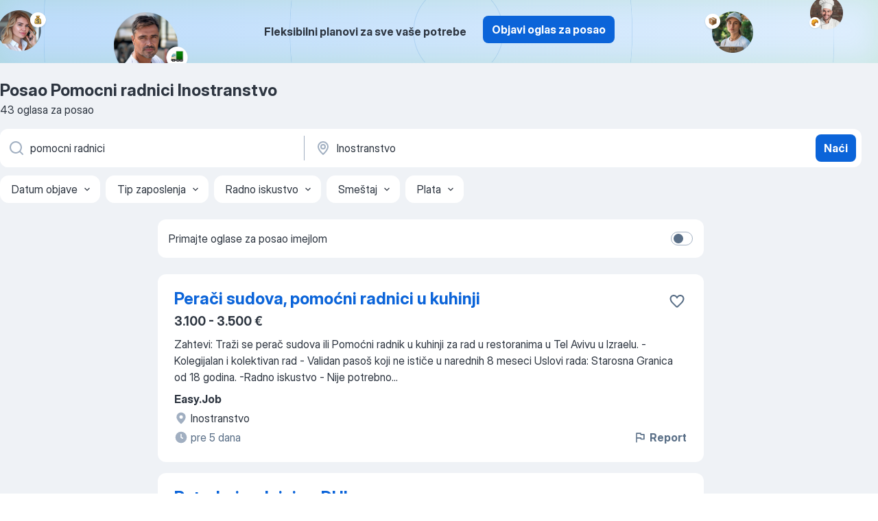

--- FILE ---
content_type: text/html
request_url: https://rs.jooble.org/posao-pomocni-radnici/Inostranstvo
body_size: 68125
content:
<!DOCTYPE html><html lang="sr" xmlns="http://www.w3.org/1999/xhtml"><head><meta charset="utf-8"><link data-chunk="app" rel="stylesheet" href="/assets/app.37da070734baa2c47f81.css"><link data-chunk="SERP" rel="stylesheet" href="/assets/SERP.db3f21fe7a05c45311a0.css"><meta name="viewport" content="width=device-width,initial-scale=1.0,maximum-scale=5" /><meta property="og:site_name" content="Jooble" /><meta property="og:locale" content="sr" /><meta property="og:type" content="website" /><meta name="msvalidate.01" content="4E93DB804C5CCCD5B3AFF7486D4B2757" /><meta name="format-detection" content="telephone=no"><link rel="preconnect" href="https://www.googletagmanager.com" /><link rel="preconnect" href="https://www.google-analytics.com" /><link rel="dns-prefetch" href="https://www.google.com" /><link rel="dns-prefetch" href="https://apis.google.com" /><link rel="dns-prefetch" href="https://connect.facebook.net" /><link rel="dns-prefetch" href="https://www.facebook.com" /><link href="https://data-rs.jooble.org/assets/fonts/inter-display.css" rel="stylesheet"><link href="https://data-rs.jooble.org/assets/fonts/segoe.css" rel="stylesheet"><link rel="apple-touch-icon" href="/assets/images/favicon/ua/apple-touch-icon.png?v=4" /><link rel="apple-touch-icon" sizes="57x57" href="/assets/images/favicon/ua/apple-touch-icon-57x57.png?v=4" /><link rel="apple-touch-icon" sizes="60x60" href="/assets/images/favicon/ua/apple-touch-icon-60x60.png?v=4" /><link rel="apple-touch-icon" sizes="72x72" href="/assets/images/favicon/ua/apple-touch-icon-72x72.png?v=4" /><link rel="apple-touch-icon" sizes="76x76" href="/assets/images/favicon/ua/apple-touch-icon-76x76.png?v=4" /><link rel="apple-touch-icon" sizes="114x114" href="/assets/images/favicon/ua/apple-touch-icon-114x114.png?v=4" /><link rel="apple-touch-icon" sizes="120x120" href="/assets/images/favicon/ua/apple-touch-icon-120x120.png?v=4" /><link rel="apple-touch-icon" sizes="144x144" href="/assets/images/favicon/ua/apple-touch-icon-144x144.png?v=4" /><link rel="apple-touch-icon" sizes="152x152" href="/assets/images/favicon/ua/apple-touch-icon-152x152.png?v=4" /><link rel="apple-touch-icon" sizes="180x180" href="/assets/images/favicon/ua/apple-touch-icon-180x180.png?v=4" /><link rel="icon" type="image/png" sizes="16x16" href="/assets/images/favicon/ua/favicon-16x16.png?v=4"><link rel="icon" type="image/png" sizes="32x32" href="/assets/images/favicon/ua/favicon-32x32.png?v=4"><link rel="icon" type="image/png" sizes="48x48" href="/assets/images/favicon/ua/android-chrome-48x48.png?v=4"><link rel="icon" type="image/png" sizes="96x96" href="/assets/images/favicon/ua/android-chrome-96x96.png?v=4"><link rel="icon" type="image/png" sizes="144x144" href="/assets/images/favicon/ua/android-chrome-144x144.png?v=4"><link rel="icon" type="image/png" sizes="192x192" href="/assets/images/favicon/ua/android-chrome-192x192.png?v=4"><link rel="icon" type="image/png" sizes="194x194" href="/assets/images/favicon/ua/favicon-194x194.png?v=4"><link rel="icon" type="image/png" sizes="256x256" href="/assets/images/favicon/ua/android-chrome-256x256.png?v=4"><link rel="icon" type="image/png" sizes="384x384" href="/assets/images/favicon/ua/android-chrome-384x384.png?v=4"><link rel="icon" type="image/png" sizes="512x512" href="/assets/images/favicon/ua/android-chrome-512x512.png?v=4"><link rel="shortcut icon" type="image/x-icon" href="/assets/images/favicon/ua/favicon-ua.ico?v=4"><link rel="icon" href="/assets/images/favicon/ua/icon.svg?v=4" sizes="any" type="image/svg+xml"><meta name="msapplication-tooltip" content="Jooble"><meta name="msapplication-config" content="/browserconfig.xml"><meta name="msapplication-TileColor" content="#ffffff"><meta name="msapplication-TileImage" content="/assets/images/favicon/ua/mstile-144x144.png?v=4"><meta name="theme-color" content="#ffffff"><meta name="ir-site-verification-token" content="-1337664224"><script type="text/javascript" charset="utf-8">(function(g,o){g[o]=g[o]||function(){(g[o]['q']=g[o]['q']||[]).push(arguments)},g[o]['t']=1*new Date})(window,'_googCsa'); </script><script>!function(){if('PerformanceLongTaskTiming' in window) {var g=window.__tti={e:[]};g.o = new PerformanceObserver(function(l){g.e = g.e.concat(l.getEntries())});g.o.observe({entryTypes:['longtask']})}}();</script><script>!function(){var e,t,n,i,r={passive:!0,capture:!0},a=new Date,o=function(){i=[],t=-1,e=null,f(addEventListener)},c=function(i,r){e||(e=r,t=i,n=new Date,f(removeEventListener),u())},u=function(){if(t>=0&&t<n-a){var r={entryType:"first-input",name:e.type,target:e.target,cancelable:e.cancelable,startTime:e.timeStamp,processingStart:e.timeStamp+t};i.forEach((function(e){e(r)})),i=[]}},s=function(e){if(e.cancelable){var t=(e.timeStamp>1e12?new Date:performance.now())-e.timeStamp;"pointerdown"==e.type?function(e,t){var n=function(){c(e,t),a()},i=function(){a()},a=function(){removeEventListener("pointerup",n,r),removeEventListener("pointercancel",i,r)};addEventListener("pointerup",n,r),addEventListener("pointercancel",i,r)}(t,e):c(t,e)}},f=function(e){["mousedown","keydown","touchstart","pointerdown"].forEach((function(t){return e(t,s,r)}))},p="hidden"===document.visibilityState?0:1/0;addEventListener("visibilitychange",(function e(t){"hidden"===document.visibilityState&&(p=t.timeStamp,removeEventListener("visibilitychange",e,!0))}),!0);o(),self.webVitals={firstInputPolyfill:function(e){i.push(e),u()},resetFirstInputPolyfill:o,get firstHiddenTime(){return p}}}();</script><title data-rh="true">Posao Pomocni radnici, Inostranstvo - 43 aktuelna posla - HITNO!</title><link data-rh="true" rel="canonical" href="https://rs.jooble.org/posao-pomocni-radnici/Inostranstvo"/><link data-rh="true" hreflang="sr-RS" rel="alternate" href="https://rs.jooble.org/posao-pomocni-radnici/Inostranstvo"/><meta data-rh="true" name="keywords" content="Posao Pomocni radnici Inostranstvo, poslovi Pomocni radnici Inostranstvo, posao, poslovi"/><meta data-rh="true" name="description" content="Pretraga posla Pomocni radnici Inostranstvo. Najnoviji poslovi. Pouzdani poslodavci. Besplatan, brz i povoljan način da pronađete posao između 3.400+ oglasa za posao. Puno, nepuno radno vreme, honorarni posao. Konkurentna plata. Informacija o poslodavcima. Počnite novu karijeru upravo sada!"/><meta data-rh="true" property="og:image" content="/assets/images/open_graph/og_image.png"/><meta data-rh="true" property="og:url" content="https://rs.jooble.org/posao-pomocni-radnici/Inostranstvo"/><meta data-rh="true" property="og:title" content="Posao Pomocni radnici, Inostranstvo - 43 aktuelna posla - HITNO!"/><meta data-rh="true" property="og:description" content="Pretraga posla Pomocni radnici Inostranstvo. Najnoviji poslovi. Pouzdani poslodavci. Besplatan, brz i povoljan način da pronađete posao između 3.400+ oglasa za posao. Puno, nepuno radno vreme, honorarni posao. Konkurentna plata. Informacija o poslodavcima. Počnite novu karijeru upravo sada!"/><script data-rh="true" type="application/ld+json">{"@context":"https://schema.org","@type":"BreadcrumbList","itemListElement":[[{"@type":"ListItem","position":1,"item":{"@id":"https://rs.jooble.org","name":"Posao"}},{"@type":"ListItem","position":2,"item":{"@id":"https://rs.jooble.org/posao/Inostranstvo","name":"Posao Inostranstvo"}},{"@type":"ListItem","position":3,"item":{"@id":"https://rs.jooble.org/posao-pomocni-radnici","name":"Pomocni radnici"}},{"@type":"ListItem","position":4,"item":{"name":"Pomocni radnici Inostranstvo"}}]]}</script><script data-rh="true" type="application/ld+json">{"@context":"https://schema.org","@type":"ItemList","numberOfItems":43,"itemListElement":[[{"@type":"ListItem","position":1,"url":"https://rs.jooble.org/jdp/6680487128856120583"},{"@type":"ListItem","position":2,"url":"https://rs.jooble.org/jdp/-1320766644317219219"},{"@type":"ListItem","position":3,"url":"https://rs.jooble.org/jdp/-3890120524118154393"},{"@type":"ListItem","position":4,"url":"https://rs.jooble.org/jdp/-7890742320329532598"},{"@type":"ListItem","position":5,"url":"https://rs.jooble.org/jdp/545804912814457815"},{"@type":"ListItem","position":6,"url":"https://rs.jooble.org/jdp/7632504604531037283"},{"@type":"ListItem","position":7,"url":"https://rs.jooble.org/jdp/6928131705398126972"},{"@type":"ListItem","position":8,"url":"https://rs.jooble.org/jdp/-972882996849199303"},{"@type":"ListItem","position":9,"url":"https://rs.jooble.org/jdp/-1969590372169980501"},{"@type":"ListItem","position":10,"url":"https://rs.jooble.org/jdp/3420725491587164413"},{"@type":"ListItem","position":11,"url":"https://rs.jooble.org/jdp/1293635601773023847"},{"@type":"ListItem","position":12,"url":"https://rs.jooble.org/jdp/4914836650074147628"},{"@type":"ListItem","position":13,"url":"https://rs.jooble.org/jdp/-423099568434653032"},{"@type":"ListItem","position":14,"url":"https://rs.jooble.org/jdp/2132187008974521703"},{"@type":"ListItem","position":15,"url":"https://rs.jooble.org/jdp/-6885082275872017998"},{"@type":"ListItem","position":16,"url":"https://rs.jooble.org/jdp/7951949941930432099"},{"@type":"ListItem","position":17,"url":"https://rs.jooble.org/jdp/3677350274490710526"},{"@type":"ListItem","position":18,"url":"https://rs.jooble.org/jdp/-569797932286869735"},{"@type":"ListItem","position":19,"url":"https://rs.jooble.org/jdp/5793115003014311118"},{"@type":"ListItem","position":20,"url":"https://rs.jooble.org/jdp/2747638425952850423"},{"@type":"ListItem","position":21,"url":"https://rs.jooble.org/jdp/-9058734726242987148"},{"@type":"ListItem","position":22,"url":"https://rs.jooble.org/jdp/-3470234209072990341"},{"@type":"ListItem","position":23,"url":"https://rs.jooble.org/jdp/7279000707709854302"},{"@type":"ListItem","position":24,"url":"https://rs.jooble.org/jdp/-3982348575696692477"},{"@type":"ListItem","position":25,"url":"https://rs.jooble.org/jdp/-6416871249681014452"},{"@type":"ListItem","position":26,"url":"https://rs.jooble.org/jdp/-2135484984868558957"},{"@type":"ListItem","position":27,"url":"https://rs.jooble.org/jdp/-2586008857962552491"},{"@type":"ListItem","position":28,"url":"https://rs.jooble.org/jdp/1614860224529161608"},{"@type":"ListItem","position":29,"url":"https://rs.jooble.org/jdp/4125102617304678128"},{"@type":"ListItem","position":30,"url":"https://rs.jooble.org/jdp/-8063486375134412948"}]]}</script></head><body ondragstart="return false"><div id="app"><div class="zR2N9v"><div class="_1G2nM4"><div></div><div class="AdTIXI woPAA+"><div class="VE4p9u"><img class="DQhyy9" src="/assets/images/new_lead_generation_banner/balkansManagers/moneyManager.png" alt="recommendations"/><img class="mTzoVA" src="/assets/images/new_lead_generation_banner/balkansManagers/carManager.png" alt="recommendations"/><img class="gLHmAV" src="/assets/images/new_lead_generation_banner/balkansManagers/boxManager.png" alt="recommendations"/><img class="Xn743Z" src="/assets/images/new_lead_generation_banner/balkansManagers/crouasantManager.png" alt="recommendations"/><img class="_69aNPU" src="/assets/images/new_lead_generation_banner/balkansManagers/littleCircle.png" alt="ellipse1"/><img class="hZRTn-" src="/assets/images/new_lead_generation_banner/balkansManagers/middleCircle.png" alt="ellipse2"/><img class="SnOgsk" src="/assets/images/new_lead_generation_banner/balkansManagers/largeCircle.png" alt="ellipse3"/></div><div class="_0nboYv"><p class="vtU8oW">Fleksibilni planovi za sve vaše potrebe</p><div class="IzeitS GsYJWj"><a class="yJhQFR PXIcBe _3JjIut E3AGJQ jsQWug PnPr9y" target="_blank" data-test-name="_newLeadGenerationEmployerButton" href="/employer/promo?eref=leadgenbanner">Objavi oglas za posao</a></div></div></div><div id="serpContainer" class="_0CG45k"><div class="+MdXgT"><header class="VavEB9"><div class="qD9dwK"><h1 class="_518B8Z">Posao Pomocni radnici Inostranstvo</h1><div company="p" class="cXVOTD">43 oglasa za posao</div></div><div class=""><form class="CXE+FW" data-test-name="_searchForm"><div class="tXoMlu"><div class="kySr3o EIHqTW"><div class="H-KSNn"><div class="Y6LTZC RKazSn"><div class="_0vIToK"><svg class="BC4g2E abyhUO gexuVd kPZVKg"><use xlink:href="/assets/sprite.1oxueCVBzlo-hocQRlhy.svg#icon-magnifier-usage"></use></svg><input id="input_:R55j8h:" class="_2cXMBT aHpE4r _5sX2B+" placeholder="Tražim posao..." type="text" spellcheck="false" name="keyword" autoComplete="off" autoCapitalize="off" data-test-name="_searchFormKeywordInput" aria-label="Navedite kakav posao tražite" value="pomocni radnici"/></div></div></div></div><div class="kySr3o _9+Weu7"><div class="H-KSNn"><div class="Y6LTZC RKazSn"><div class="_0vIToK"><svg class="BC4g2E abyhUO gexuVd kPZVKg"><use xlink:href="/assets/sprite.1oxueCVBzlo-hocQRlhy.svg#icon-map_marker-usage"></use></svg><input id="tbRegion" class="_2cXMBT aHpE4r _5sX2B+" placeholder="Opština..." type="text" spellcheck="false" name="region" autoComplete="off" autoCapitalize="off" data-test-name="_searchFormRegionInput" aria-label="Navedite grad u kojem tražite posao" value="Inostranstvo"/></div></div></div></div></div><button type="submit" class="VMdYVt i6dNg1 oUsVL7 xVPKbj ZuTpxY">Naći</button></form></div><div class="p7hDF8"><div class="apmZrt" data-test-name="_smartTagsFilter" role="region" aria-label="Filters"><button type="button" class="wYznI5"><span class="_1apRDx">Datum objave</span><svg class="KaSFrq DuJhnH GM7Sgs _398Jb4"><use xlink:href="/assets/sprite.1oxueCVBzlo-hocQRlhy.svg#icon-chevron_down-usage"></use></svg></button><button type="button" class="wYznI5"><span class="_1apRDx">Tip zaposlenja</span><svg class="KaSFrq DuJhnH GM7Sgs _398Jb4"><use xlink:href="/assets/sprite.1oxueCVBzlo-hocQRlhy.svg#icon-chevron_down-usage"></use></svg></button><button type="button" class="wYznI5"><span class="_1apRDx">Radno iskustvo</span><svg class="KaSFrq DuJhnH GM7Sgs _398Jb4"><use xlink:href="/assets/sprite.1oxueCVBzlo-hocQRlhy.svg#icon-chevron_down-usage"></use></svg></button><button type="button" class="wYznI5"><span class="_1apRDx">Smeštaj</span><svg class="KaSFrq DuJhnH GM7Sgs _398Jb4"><use xlink:href="/assets/sprite.1oxueCVBzlo-hocQRlhy.svg#icon-chevron_down-usage"></use></svg></button><button type="button" class="wYznI5"><span class="_1apRDx">Plata</span><svg class="KaSFrq DuJhnH GM7Sgs _398Jb4"><use xlink:href="/assets/sprite.1oxueCVBzlo-hocQRlhy.svg#icon-chevron_down-usage"></use></svg></button></div></div></header><div class="y+s7YY"><div class="Amjssv"><main class="toVmC+" role="main"><div class="NeCPdn" id="topBarContainer"><div class="dKIuea"><div class="pfddcp xPgV1+"><div class="Z7rxKJ"><span class="ahUpuK">Primajte oglase za posao imejlom</span><div class="rV3P9b H6hBvI RDT4pD seXaaO"><input id="SubscriptionSwitcher" type="checkbox" tabindex="-1" aria-label="SubscriptionSwitcher"/><label for="SubscriptionSwitcher" tabindex="0" role="switch" aria-checked="false" data-focus-target="SubscriptionSwitcher"><span data-switch="pill" data-caption="false"><span data-switch="round"></span></span></label></div></div></div></div></div><div class="bXbgrv" id="serpContent"><div><div class="infinite-scroll-component__outerdiv"><div class="infinite-scroll-component ZbPfXY _serpContentBlock" style="height:auto;overflow:auto;-webkit-overflow-scrolling:touch"><div><ul class="kiBEcn"><li></li><li><div id="6680487128856120583" data-test-name="_jobCard" class="+n4WEb rHG1ci"><div class="_9q4Aij"><h2 class="jA9gFS dUatPc"><a class="_8w9Ce2 tUC4Fj _6i4Nb0 wtCvxI job_card_link" target="_blank" href="https://rs.jooble.org/jdp/6680487128856120583">Perači sudova, pomoćni radnici u kuhinji  </a></h2><div class="_5A-eEY"><div class="Bdpujj"><button type="button" class="ZapzXe _9WpygY XEfYdx JFkX+L vMdXr7 RNbuqd" data-test-name="jobFavoritesButton__6680487128856120583" aria-label="Sačuvati oglas u omiljenom"><span class="H2e2t1 +gVFyQ"><svg class="KaSFrq JAzKjj _0ng4na"><use xlink:href="/assets/sprite.1oxueCVBzlo-hocQRlhy.svg#icon-heart_outline-usage"></use></svg></span></button></div></div></div><div><div class="QZH8mt"><p class="b97WnG">3.100 - 3.500 €</p><div class="GEyos4">Zahtevi: 

Traži se perač sudova ili Pomoćni radnik u kuhinji za rad u restoranima u Tel Avivu u Izraelu.

- Kolegijalan i kolektivan rad

- Validan pasoš koji ne ističe u narednih 8 meseci

Uslovi rada: 

Starosna Granica od 18 godina.

-Radno iskustvo - Nije potrebno...</div><div class="rvi8+s"></div></div><div class="L4BhzZ wrapper__new_tags_design bLrJMm"><div class="j+648w"><button type="button" class="ZapzXe _9WpygY JFkX+L vMdXr7 _9ofHq7" data-test-name="_reportJobButtonSerp"><span class="H2e2t1 w87w0E"><svg class="KaSFrq xY3sEm _0ng4na cS9jE1"><use xlink:href="/assets/sprite.1oxueCVBzlo-hocQRlhy.svg#icon-flag-usage"></use></svg></span>Report</button></div><div class="E6E0jY"><div class="pXyhD4 VeoRvG"><div class="heru4z"><p class="z6WlhX" data-test-name="_companyName">Easy.Job</p></div></div><a href="https://rs.jooble.org/posao/Inostranstvo" class="blapLw gj1vO6 fhg31q nxYYVJ" tabindex="-1"><svg class="BC4g2E c6AqqO gexuVd kE3ssB DlQ0Ty icon_gray_soft mdorqd"><use xlink:href="/assets/sprite.1oxueCVBzlo-hocQRlhy.svg#icon-map_marker_filled-usage"></use></svg><div class="caption NTRJBV">Inostranstvo</div></a><div class="blapLw gj1vO6 fhg31q fGYTou"><svg class="BC4g2E c6AqqO gexuVd kE3ssB DlQ0Ty icon_gray_soft jjtReA"><use xlink:href="/assets/sprite.1oxueCVBzlo-hocQRlhy.svg#icon-clock_filled-usage"></use></svg><div class="caption Vk-5Da">pre 5 dana</div></div></div></div></div></div></li><li><div id="-1320766644317219219" data-test-name="_jobCard" class="+n4WEb rHG1ci"><div class="_9q4Aij"><h2 class="jA9gFS dUatPc"><a class="_8w9Ce2 tUC4Fj _6i4Nb0 wtCvxI job_card_link" target="_blank" href="https://rs.jooble.org/jdp/-1320766644317219219">Potrebni radnici za DHL</a></h2><div class="_5A-eEY"><div class="Bdpujj"><button type="button" class="ZapzXe _9WpygY XEfYdx JFkX+L vMdXr7 RNbuqd" data-test-name="jobFavoritesButton__-1320766644317219219" aria-label="Sačuvati oglas u omiljenom"><span class="H2e2t1 +gVFyQ"><svg class="KaSFrq JAzKjj _0ng4na"><use xlink:href="/assets/sprite.1oxueCVBzlo-hocQRlhy.svg#icon-heart_outline-usage"></use></svg></span></button></div></div></div><div><div class="QZH8mt"><p class="b97WnG">2.500 - 4.000 €</p><div class="GEyos4"><span>Zahtevi:  Potrebni </span><b>radnici </b><span>za rad u DHL

Uslovi rada: Potrebno je znati Engleski A2 ili Nemacki A1

Dužnosti: Voznja ili nosenje paketa za DHL

</span></div><div class="rvi8+s"></div></div><div class="L4BhzZ wrapper__new_tags_design bLrJMm"><div class="j+648w"><button type="button" class="ZapzXe _9WpygY JFkX+L vMdXr7 _9ofHq7" data-test-name="_reportJobButtonSerp"><span class="H2e2t1 w87w0E"><svg class="KaSFrq xY3sEm _0ng4na cS9jE1"><use xlink:href="/assets/sprite.1oxueCVBzlo-hocQRlhy.svg#icon-flag-usage"></use></svg></span>Report</button></div><div class="E6E0jY"><div class="pXyhD4 VeoRvG"><div class="heru4z"><p class="z6WlhX" data-test-name="_companyName">InoPoslovi.com</p></div></div><a href="https://rs.jooble.org/posao/Inostranstvo" class="blapLw gj1vO6 fhg31q nxYYVJ" tabindex="-1"><svg class="BC4g2E c6AqqO gexuVd kE3ssB DlQ0Ty icon_gray_soft mdorqd"><use xlink:href="/assets/sprite.1oxueCVBzlo-hocQRlhy.svg#icon-map_marker_filled-usage"></use></svg><div class="caption NTRJBV">Inostranstvo</div></a><div class="blapLw gj1vO6 fhg31q fGYTou"><svg class="BC4g2E c6AqqO gexuVd kE3ssB DlQ0Ty icon_gray_soft jjtReA"><use xlink:href="/assets/sprite.1oxueCVBzlo-hocQRlhy.svg#icon-clock_filled-usage"></use></svg><div class="caption Vk-5Da">pre 6 dana</div></div></div></div></div></div></li><li><div id="-3890120524118154393" data-test-name="_jobCard" class="+n4WEb rHG1ci"><div class="_9q4Aij"><h2 class="jA9gFS dUatPc"><a class="_8w9Ce2 tUC4Fj _6i4Nb0 wtCvxI job_card_link" target="_blank" href="https://rs.jooble.org/jdp/-3890120524118154393">Pomoćni radnici na građevini </a></h2><div class="_5A-eEY"><div class="Bdpujj"><button type="button" class="ZapzXe _9WpygY XEfYdx JFkX+L vMdXr7 RNbuqd" data-test-name="jobFavoritesButton__-3890120524118154393" aria-label="Sačuvati oglas u omiljenom"><span class="H2e2t1 +gVFyQ"><svg class="KaSFrq JAzKjj _0ng4na"><use xlink:href="/assets/sprite.1oxueCVBzlo-hocQRlhy.svg#icon-heart_outline-usage"></use></svg></span></button></div></div></div><div><div class="QZH8mt"><p class="b97WnG">1.400 - 1.600 €</p><div class="GEyos4">ZA POSLODAVCA IZ HRVATSKE POTRAŽUJEMO POMOĆNE RADNIKE NA GRAĐEVINI

Hrvatska

Plata: početna satnica 7e

Smeštaj: Obezbeđen

Radna dozvola, prijava: Obezbeđena 

Opis posla:

Pomoć u poslovima građevine

Asistencija glavnim majstorima

Rad na visini

Tražimo...</div><div class="rvi8+s"></div></div><div class="L4BhzZ wrapper__new_tags_design bLrJMm"><div class="j+648w"><button type="button" class="ZapzXe _9WpygY JFkX+L vMdXr7 _9ofHq7" data-test-name="_reportJobButtonSerp"><span class="H2e2t1 w87w0E"><svg class="KaSFrq xY3sEm _0ng4na cS9jE1"><use xlink:href="/assets/sprite.1oxueCVBzlo-hocQRlhy.svg#icon-flag-usage"></use></svg></span>Report</button><img src="/css/images/company/367217_7273235294769625914.png" class="_3hk3rl" aria-hidden="true" alt="dteCompanyLogo"/></div><div class="E6E0jY"><div class="pXyhD4 VeoRvG"><div class="heru4z"><p class="z6WlhX" data-test-name="_companyName">Agencija za zapošljavanje Agava</p></div></div><a href="https://rs.jooble.org/posao/Inostranstvo" class="blapLw gj1vO6 fhg31q nxYYVJ" tabindex="-1"><svg class="BC4g2E c6AqqO gexuVd kE3ssB DlQ0Ty icon_gray_soft mdorqd"><use xlink:href="/assets/sprite.1oxueCVBzlo-hocQRlhy.svg#icon-map_marker_filled-usage"></use></svg><div class="caption NTRJBV">Inostranstvo</div></a><div class="blapLw gj1vO6 fhg31q fGYTou"><svg class="BC4g2E c6AqqO gexuVd kE3ssB DlQ0Ty icon_gray_soft jjtReA"><use xlink:href="/assets/sprite.1oxueCVBzlo-hocQRlhy.svg#icon-clock_filled-usage"></use></svg><div class="caption Vk-5Da">pre 2 meseci</div></div></div></div></div></div></li><li><div id="-7890742320329532598" data-test-name="_jobCard" class="+n4WEb rHG1ci"><div class="_9q4Aij"><h2 class="jA9gFS dUatPc"><a class="_8w9Ce2 tUC4Fj _6i4Nb0 wtCvxI job_card_link" target="_blank" href="https://rs.jooble.org/jdp/-7890742320329532598">Magacioner-ka u fabrici </a></h2><div class="_5A-eEY"><div class="Bdpujj"><button type="button" class="ZapzXe _9WpygY XEfYdx JFkX+L vMdXr7 RNbuqd" data-test-name="jobFavoritesButton__-7890742320329532598" aria-label="Sačuvati oglas u omiljenom"><span class="H2e2t1 +gVFyQ"><svg class="KaSFrq JAzKjj _0ng4na"><use xlink:href="/assets/sprite.1oxueCVBzlo-hocQRlhy.svg#icon-heart_outline-usage"></use></svg></span></button></div></div></div><div><div class="QZH8mt"><p class="b97WnG">3.000 - 3.500 €</p><div class="GEyos4"><span>Zahtevi:
Traže se </span><b>radnici </b><span>za rad u magacinu fabrike u gradu Ašdodu u Izraelu, 60 km udaljenom od Tel Aviva. 
- Kolegijalan i kolektivan rad
- Validan pasoš koji ne ističe u narednih 8 meseci
Uslovi rada:
-Radno iskustvo - Nije potrebno!
-Poznavanje jezika - Nije potrebno</span>...&nbsp;</div><div class="rvi8+s"></div></div><div class="L4BhzZ wrapper__new_tags_design bLrJMm"><div class="j+648w"><button type="button" class="ZapzXe _9WpygY JFkX+L vMdXr7 _9ofHq7" data-test-name="_reportJobButtonSerp"><span class="H2e2t1 w87w0E"><svg class="KaSFrq xY3sEm _0ng4na cS9jE1"><use xlink:href="/assets/sprite.1oxueCVBzlo-hocQRlhy.svg#icon-flag-usage"></use></svg></span>Report</button></div><div class="E6E0jY"><div class="pXyhD4 VeoRvG"><div class="heru4z"><p class="z6WlhX" data-test-name="_companyName">Asdod.Posao</p></div></div><a href="https://rs.jooble.org/posao/Inostranstvo" class="blapLw gj1vO6 fhg31q nxYYVJ" tabindex="-1"><svg class="BC4g2E c6AqqO gexuVd kE3ssB DlQ0Ty icon_gray_soft mdorqd"><use xlink:href="/assets/sprite.1oxueCVBzlo-hocQRlhy.svg#icon-map_marker_filled-usage"></use></svg><div class="caption NTRJBV">Inostranstvo</div></a><div class="blapLw gj1vO6 fhg31q fGYTou"><svg class="BC4g2E c6AqqO gexuVd kE3ssB DlQ0Ty icon_gray_soft jjtReA"><use xlink:href="/assets/sprite.1oxueCVBzlo-hocQRlhy.svg#icon-clock_filled-usage"></use></svg><div class="caption Vk-5Da">pre 5 dana</div></div></div></div></div></div></li><li><div id="545804912814457815" data-test-name="_jobCard" class="+n4WEb rHG1ci"><div class="_9q4Aij"><h2 class="jA9gFS dUatPc"><a class="_8w9Ce2 tUC4Fj _6i4Nb0 wtCvxI job_card_link" target="_blank" href="https://rs.jooble.org/jdp/545804912814457815">Radnici u proizvodnji - Ljubljana</a></h2><div class="_5A-eEY"><div class="Bdpujj"><button type="button" class="ZapzXe _9WpygY XEfYdx JFkX+L vMdXr7 RNbuqd" data-test-name="jobFavoritesButton__545804912814457815" aria-label="Sačuvati oglas u omiljenom"><span class="H2e2t1 +gVFyQ"><svg class="KaSFrq JAzKjj _0ng4na"><use xlink:href="/assets/sprite.1oxueCVBzlo-hocQRlhy.svg#icon-heart_outline-usage"></use></svg></span></button></div></div></div><div><div class="QZH8mt"><p class="b97WnG">1.450 €</p><div class="blapLw gj1vO6 S8M8bQ jm+a-3"><svg class="BC4g2E c6AqqO -K5KND kE3ssB DlQ0Ty xxrfA4 qp55GJ"><use xlink:href="/assets/sprite.1oxueCVBzlo-hocQRlhy.svg#icon-bolt_outline-usage"></use></svg><div class="caption aS2Qyg">Budite jedan od prvih koji su se odazvali</div></div><div class="GEyos4">Za papirnu industriju tražimo motivisane nove suradnike za rad u jako urednom okruženju.

Zahtevi: 

- rad u 4 smene

- spremnost za eventualne pozive ili dežurstva koje diktiraju zakoni procesne proizvodnje

- poznavanje osnova rada sa računarom

- položen vozački...</div><div class="rvi8+s"></div></div><div class="L4BhzZ wrapper__new_tags_design bLrJMm"><div class="j+648w"><button type="button" class="ZapzXe _9WpygY JFkX+L vMdXr7 _9ofHq7" data-test-name="_reportJobButtonSerp"><span class="H2e2t1 w87w0E"><svg class="KaSFrq xY3sEm _0ng4na cS9jE1"><use xlink:href="/assets/sprite.1oxueCVBzlo-hocQRlhy.svg#icon-flag-usage"></use></svg></span>Report</button><img src="/css/images/company/627123_-1035741025701298268.png" class="_3hk3rl" aria-hidden="true" alt="dteCompanyLogo"/></div><div class="E6E0jY"><div class="pXyhD4 VeoRvG"><div class="heru4z"><p class="z6WlhX" data-test-name="_companyName">Nimiem d.o.o.</p></div></div><a href="https://rs.jooble.org/posao/Slovenija" class="blapLw gj1vO6 fhg31q nxYYVJ" tabindex="-1"><svg class="BC4g2E c6AqqO gexuVd kE3ssB DlQ0Ty icon_gray_soft mdorqd"><use xlink:href="/assets/sprite.1oxueCVBzlo-hocQRlhy.svg#icon-map_marker_filled-usage"></use></svg><div class="caption NTRJBV">Slovenija</div></a><div class="blapLw gj1vO6 fhg31q fGYTou"><svg class="BC4g2E c6AqqO gexuVd kE3ssB DlQ0Ty icon_gray_soft jjtReA"><use xlink:href="/assets/sprite.1oxueCVBzlo-hocQRlhy.svg#icon-clock_filled-usage"></use></svg><div class="caption Vk-5Da">pre 22 sata</div></div></div></div></div></div></li><li><div id="7632504604531037283" data-test-name="_jobCard" class="+n4WEb rHG1ci"><div class="_9q4Aij"><h2 class="jA9gFS dUatPc"><a class="_8w9Ce2 tUC4Fj _6i4Nb0 wtCvxI job_card_link" target="_blank" href="https://rs.jooble.org/jdp/7632504604531037283">Radnici u proizvodnji - Ljubljana</a></h2><div class="_5A-eEY"><div class="Bdpujj"><button type="button" class="ZapzXe _9WpygY XEfYdx JFkX+L vMdXr7 RNbuqd" data-test-name="jobFavoritesButton__7632504604531037283" aria-label="Sačuvati oglas u omiljenom"><span class="H2e2t1 +gVFyQ"><svg class="KaSFrq JAzKjj _0ng4na"><use xlink:href="/assets/sprite.1oxueCVBzlo-hocQRlhy.svg#icon-heart_outline-usage"></use></svg></span></button></div></div></div><div><div class="QZH8mt"><p class="b97WnG">1.450 €</p><div class="blapLw gj1vO6 S8M8bQ jm+a-3"><svg class="BC4g2E c6AqqO -K5KND kE3ssB DlQ0Ty xxrfA4 qp55GJ"><use xlink:href="/assets/sprite.1oxueCVBzlo-hocQRlhy.svg#icon-bolt_outline-usage"></use></svg><div class="caption aS2Qyg">Budite jedan od prvih koji su se odazvali</div></div><div class="GEyos4">Za papirnu industriju tražimo motivisane nove suradnike za rad u jako urednom okruženju.

Zahtevi: 

- rad u 4 smene

- spremnost za eventualne pozive ili dežurstva koje diktiraju zakoni procesne proizvodnje

- poznavanje osnova rada sa računarom

- položen vozački...</div><div class="rvi8+s"></div></div><div class="L4BhzZ wrapper__new_tags_design bLrJMm"><div class="j+648w"><button type="button" class="ZapzXe _9WpygY JFkX+L vMdXr7 _9ofHq7" data-test-name="_reportJobButtonSerp"><span class="H2e2t1 w87w0E"><svg class="KaSFrq xY3sEm _0ng4na cS9jE1"><use xlink:href="/assets/sprite.1oxueCVBzlo-hocQRlhy.svg#icon-flag-usage"></use></svg></span>Report</button><img src="/css/images/company/627123_-1035741025701298268.png" class="_3hk3rl" aria-hidden="true" alt="dteCompanyLogo"/></div><div class="E6E0jY"><div class="pXyhD4 VeoRvG"><div class="heru4z"><p class="z6WlhX" data-test-name="_companyName">Nimiem d.o.o.</p></div></div><a href="https://rs.jooble.org/posao/Slovenija" class="blapLw gj1vO6 fhg31q nxYYVJ" tabindex="-1"><svg class="BC4g2E c6AqqO gexuVd kE3ssB DlQ0Ty icon_gray_soft mdorqd"><use xlink:href="/assets/sprite.1oxueCVBzlo-hocQRlhy.svg#icon-map_marker_filled-usage"></use></svg><div class="caption NTRJBV">Slovenija</div></a><div class="blapLw gj1vO6 fhg31q fGYTou"><svg class="BC4g2E c6AqqO gexuVd kE3ssB DlQ0Ty icon_gray_soft jjtReA"><use xlink:href="/assets/sprite.1oxueCVBzlo-hocQRlhy.svg#icon-clock_filled-usage"></use></svg><div class="caption Vk-5Da">pre 7 dana</div></div></div></div></div></div></li><li><div id="6928131705398126972" data-test-name="_jobCard" class="+n4WEb rHG1ci"><div class="_9q4Aij"><h2 class="jA9gFS dUatPc"><a class="_8w9Ce2 tUC4Fj _6i4Nb0 wtCvxI job_card_link" target="_blank" href="https://rs.jooble.org/jdp/6928131705398126972">Radnici u kuhinji i ugostiteljstvu (m/ž)</a></h2><div class="_5A-eEY"><div class="Bdpujj"><button type="button" class="ZapzXe _9WpygY XEfYdx JFkX+L vMdXr7 RNbuqd" data-test-name="jobFavoritesButton__6928131705398126972" aria-label="Sačuvati oglas u omiljenom"><span class="H2e2t1 +gVFyQ"><svg class="KaSFrq JAzKjj _0ng4na"><use xlink:href="/assets/sprite.1oxueCVBzlo-hocQRlhy.svg#icon-heart_outline-usage"></use></svg></span></button></div></div></div><div><div class="QZH8mt"><div class="GEyos4">Tražimo radnike za rad u kuhinjama restorana, hotela i ugostiteljskih objekata. Otvorene su mogućnosti za kandidate sa različitim nivoima iskustva od pomoćnih radnika do iskusnih radnika koji mogu samostalno organizovati rad u kuhinji. Plate su zavisne od radnih pozicija za ...</div><div class="rvi8+s"></div></div><div class="L4BhzZ wrapper__new_tags_design bLrJMm"><div class="j+648w"><button type="button" class="ZapzXe _9WpygY JFkX+L vMdXr7 _9ofHq7" data-test-name="_reportJobButtonSerp"><span class="H2e2t1 w87w0E"><svg class="KaSFrq xY3sEm _0ng4na cS9jE1"><use xlink:href="/assets/sprite.1oxueCVBzlo-hocQRlhy.svg#icon-flag-usage"></use></svg></span>Report</button></div><div class="E6E0jY"><div class="pXyhD4 VeoRvG"><div class="heru4z"><p class="z6WlhX" data-test-name="_companyName">European jobs and services LTD</p></div></div><a href="https://rs.jooble.org/posao/Hrvatska" class="blapLw gj1vO6 fhg31q nxYYVJ" tabindex="-1"><svg class="BC4g2E c6AqqO gexuVd kE3ssB DlQ0Ty icon_gray_soft mdorqd"><use xlink:href="/assets/sprite.1oxueCVBzlo-hocQRlhy.svg#icon-map_marker_filled-usage"></use></svg><div class="caption NTRJBV">Hrvatska</div></a><div class="blapLw gj1vO6 fhg31q fGYTou"><svg class="BC4g2E c6AqqO gexuVd kE3ssB DlQ0Ty icon_gray_soft jjtReA"><use xlink:href="/assets/sprite.1oxueCVBzlo-hocQRlhy.svg#icon-clock_filled-usage"></use></svg><div class="caption Vk-5Da">pre 11 dana</div></div></div></div></div></div></li><li></li><li><div id="-972882996849199303" data-test-name="_jobCard" class="+n4WEb rHG1ci"><div class="_9q4Aij"><h2 class="jA9gFS dUatPc"><a class="_8w9Ce2 tUC4Fj _6i4Nb0 wtCvxI job_card_link" target="_blank" href="https://rs.jooble.org/jdp/-972882996849199303">Sezonski radnici-Malinska, ostrvo Krk</a></h2><div class="_5A-eEY"><div class="Bdpujj"><button type="button" class="ZapzXe _9WpygY XEfYdx JFkX+L vMdXr7 RNbuqd" data-test-name="jobFavoritesButton__-972882996849199303" aria-label="Sačuvati oglas u omiljenom"><span class="H2e2t1 +gVFyQ"><svg class="KaSFrq JAzKjj _0ng4na"><use xlink:href="/assets/sprite.1oxueCVBzlo-hocQRlhy.svg#icon-heart_outline-usage"></use></svg></span></button></div></div></div><div><div class="QZH8mt"><p class="b97WnG">1.000 - 3.000 €</p><div class="GEyos4">Zahtevi:  Za potrebe našeg pouzdanog, dugogodišnjeg klijenta u Hrvatskoj, tražimo radnike svih profila za rad u ugostiteljstvu u sezoni 2026 godine:

-šef/ica kuhinje, plata 2200-3000 eura
-pomoćni kuvar/ica, plata 1400-1600 eura
-pizza majstor, plata 1800-2200 eura
-ro...</div><div class="rvi8+s"></div></div><div class="L4BhzZ wrapper__new_tags_design bLrJMm"><div class="j+648w"><button type="button" class="ZapzXe _9WpygY JFkX+L vMdXr7 _9ofHq7" data-test-name="_reportJobButtonSerp"><span class="H2e2t1 w87w0E"><svg class="KaSFrq xY3sEm _0ng4na cS9jE1"><use xlink:href="/assets/sprite.1oxueCVBzlo-hocQRlhy.svg#icon-flag-usage"></use></svg></span>Report</button></div><div class="E6E0jY"><div class="pXyhD4 VeoRvG"><div class="heru4z"><p class="z6WlhX" data-test-name="_companyName">Agencija za privremeno zapošljavanje Komrad MVP Niš</p></div></div><a href="https://rs.jooble.org/posao/Hrvatska" class="blapLw gj1vO6 fhg31q nxYYVJ" tabindex="-1"><svg class="BC4g2E c6AqqO gexuVd kE3ssB DlQ0Ty icon_gray_soft mdorqd"><use xlink:href="/assets/sprite.1oxueCVBzlo-hocQRlhy.svg#icon-map_marker_filled-usage"></use></svg><div class="caption NTRJBV">Hrvatska</div></a><div class="blapLw gj1vO6 fhg31q fGYTou"><svg class="BC4g2E c6AqqO gexuVd kE3ssB DlQ0Ty icon_gray_soft jjtReA"><use xlink:href="/assets/sprite.1oxueCVBzlo-hocQRlhy.svg#icon-clock_filled-usage"></use></svg><div class="caption Vk-5Da">pre 1 dan</div></div></div></div></div></div></li><li><div id="-1969590372169980501" data-test-name="_jobCard" class="+n4WEb rHG1ci"><div class="_9q4Aij"><h2 class="jA9gFS dUatPc"><a class="_8w9Ce2 tUC4Fj _6i4Nb0 wtCvxI job_card_link" target="_blank" href="https://rs.jooble.org/jdp/-1969590372169980501">Radnici u proizvodnji - Operater bojlera - Ljubljana</a></h2><div class="_5A-eEY"><div class="Bdpujj"><button type="button" class="ZapzXe _9WpygY XEfYdx JFkX+L vMdXr7 RNbuqd" data-test-name="jobFavoritesButton__-1969590372169980501" aria-label="Sačuvati oglas u omiljenom"><span class="H2e2t1 +gVFyQ"><svg class="KaSFrq JAzKjj _0ng4na"><use xlink:href="/assets/sprite.1oxueCVBzlo-hocQRlhy.svg#icon-heart_outline-usage"></use></svg></span></button></div></div></div><div><div class="QZH8mt"><p class="b97WnG">1.500 €</p><div class="blapLw gj1vO6 S8M8bQ jm+a-3"><svg class="BC4g2E c6AqqO -K5KND kE3ssB DlQ0Ty xxrfA4 qp55GJ"><use xlink:href="/assets/sprite.1oxueCVBzlo-hocQRlhy.svg#icon-bolt_outline-usage"></use></svg><div class="caption aS2Qyg">Budite jedan od prvih koji su se odazvali</div></div><div class="GEyos4">Za papirnu industriju tražimo motivisane nove suradnike za rad u jako urednom okruženju.

Zahtevi: 

- rad u 4 smene

- spremnost za eventualne pozive ili dežurstva koje diktiraju zakoni procesne proizvodnje

- poznavanje osnova rada sa računarom

- položen vozački...</div><div class="rvi8+s"></div></div><div class="L4BhzZ wrapper__new_tags_design bLrJMm"><div class="j+648w"><button type="button" class="ZapzXe _9WpygY JFkX+L vMdXr7 _9ofHq7" data-test-name="_reportJobButtonSerp"><span class="H2e2t1 w87w0E"><svg class="KaSFrq xY3sEm _0ng4na cS9jE1"><use xlink:href="/assets/sprite.1oxueCVBzlo-hocQRlhy.svg#icon-flag-usage"></use></svg></span>Report</button><img src="/css/images/company/627123_-1035741025701298268.png" class="_3hk3rl" aria-hidden="true" alt="dteCompanyLogo"/></div><div class="E6E0jY"><div class="pXyhD4 VeoRvG"><div class="heru4z"><p class="z6WlhX" data-test-name="_companyName">Nimiem d.o.o.</p></div></div><a href="https://rs.jooble.org/posao/Slovenija" class="blapLw gj1vO6 fhg31q nxYYVJ" tabindex="-1"><svg class="BC4g2E c6AqqO gexuVd kE3ssB DlQ0Ty icon_gray_soft mdorqd"><use xlink:href="/assets/sprite.1oxueCVBzlo-hocQRlhy.svg#icon-map_marker_filled-usage"></use></svg><div class="caption NTRJBV">Slovenija</div></a><div class="blapLw gj1vO6 fhg31q fGYTou"><svg class="BC4g2E c6AqqO gexuVd kE3ssB DlQ0Ty icon_gray_soft jjtReA"><use xlink:href="/assets/sprite.1oxueCVBzlo-hocQRlhy.svg#icon-clock_filled-usage"></use></svg><div class="caption Vk-5Da">pre 7 dana</div></div></div></div></div></div></li><li><div id="3420725491587164413" data-test-name="_jobCard" class="+n4WEb rHG1ci"><div class="_9q4Aij"><h2 class="jA9gFS dUatPc"><a class="_8w9Ce2 tUC4Fj _6i4Nb0 wtCvxI job_card_link" target="_blank" href="https://rs.jooble.org/jdp/3420725491587164413">Radnici u proizvodnji - Operater bojlera - Ljubljana</a></h2><div class="_5A-eEY"><div class="Bdpujj"><button type="button" class="ZapzXe _9WpygY XEfYdx JFkX+L vMdXr7 RNbuqd" data-test-name="jobFavoritesButton__3420725491587164413" aria-label="Sačuvati oglas u omiljenom"><span class="H2e2t1 +gVFyQ"><svg class="KaSFrq JAzKjj _0ng4na"><use xlink:href="/assets/sprite.1oxueCVBzlo-hocQRlhy.svg#icon-heart_outline-usage"></use></svg></span></button></div></div></div><div><div class="QZH8mt"><p class="b97WnG">1.500 €</p><div class="blapLw gj1vO6 S8M8bQ jm+a-3"><svg class="BC4g2E c6AqqO -K5KND kE3ssB DlQ0Ty xxrfA4 qp55GJ"><use xlink:href="/assets/sprite.1oxueCVBzlo-hocQRlhy.svg#icon-bolt_outline-usage"></use></svg><div class="caption aS2Qyg">Budite jedan od prvih koji su se odazvali</div></div><div class="GEyos4">Za papirnu industriju tražimo motivisane nove suradnike za rad u jako urednom okruženju.

Zahtevi: 

- rad u 4 smene

- spremnost za eventualne pozive ili dežurstva koje diktiraju zakoni procesne proizvodnje

- poznavanje osnova rada sa računarom

- položen vozački...</div><div class="rvi8+s"></div></div><div class="L4BhzZ wrapper__new_tags_design bLrJMm"><div class="j+648w"><button type="button" class="ZapzXe _9WpygY JFkX+L vMdXr7 _9ofHq7" data-test-name="_reportJobButtonSerp"><span class="H2e2t1 w87w0E"><svg class="KaSFrq xY3sEm _0ng4na cS9jE1"><use xlink:href="/assets/sprite.1oxueCVBzlo-hocQRlhy.svg#icon-flag-usage"></use></svg></span>Report</button><img src="/css/images/company/627123_-1035741025701298268.png" class="_3hk3rl" aria-hidden="true" alt="dteCompanyLogo"/></div><div class="E6E0jY"><div class="pXyhD4 VeoRvG"><div class="heru4z"><p class="z6WlhX" data-test-name="_companyName">Nimiem d.o.o.</p></div></div><a href="https://rs.jooble.org/posao/Slovenija" class="blapLw gj1vO6 fhg31q nxYYVJ" tabindex="-1"><svg class="BC4g2E c6AqqO gexuVd kE3ssB DlQ0Ty icon_gray_soft mdorqd"><use xlink:href="/assets/sprite.1oxueCVBzlo-hocQRlhy.svg#icon-map_marker_filled-usage"></use></svg><div class="caption NTRJBV">Slovenija</div></a><div class="blapLw gj1vO6 fhg31q fGYTou"><svg class="BC4g2E c6AqqO gexuVd kE3ssB DlQ0Ty icon_gray_soft jjtReA"><use xlink:href="/assets/sprite.1oxueCVBzlo-hocQRlhy.svg#icon-clock_filled-usage"></use></svg><div class="caption Vk-5Da">pre 22 sata</div></div></div></div></div></div></li><li><div id="1293635601773023847" data-test-name="_jobCard" class="+n4WEb rHG1ci"><div class="_9q4Aij"><h2 class="jA9gFS dUatPc"><a class="_8w9Ce2 tUC4Fj _6i4Nb0 wtCvxI job_card_link" target="_blank" href="https://rs.jooble.org/jdp/1293635601773023847">Radnici u proizvodnji- Ljubljana - rad u 2 smene      </a></h2><div class="_5A-eEY"><div class="Bdpujj"><button type="button" class="ZapzXe _9WpygY XEfYdx JFkX+L vMdXr7 RNbuqd" data-test-name="jobFavoritesButton__1293635601773023847" aria-label="Sačuvati oglas u omiljenom"><span class="H2e2t1 +gVFyQ"><svg class="KaSFrq JAzKjj _0ng4na"><use xlink:href="/assets/sprite.1oxueCVBzlo-hocQRlhy.svg#icon-heart_outline-usage"></use></svg></span></button></div></div></div><div><div class="QZH8mt"><p class="b97WnG">1.030 - 1.130 €</p><div class="GEyos4">Naš klijent, jedan od največih prehrambenih proizvođača u Sloveniji, traži motivisane ljude za nekoliko pozicija u proizvodnji, dobrodosli su i parovi.

Zahtevi:

~Poželjno je prethodnje iskustvo iz proizvodnje
~Završena osnovna ili viša skola
~Osnovno znanje sa računarima...</div><div class="rvi8+s"></div></div><div class="L4BhzZ wrapper__new_tags_design bLrJMm"><div class="j+648w"><button type="button" class="ZapzXe _9WpygY JFkX+L vMdXr7 _9ofHq7" data-test-name="_reportJobButtonSerp"><span class="H2e2t1 w87w0E"><svg class="KaSFrq xY3sEm _0ng4na cS9jE1"><use xlink:href="/assets/sprite.1oxueCVBzlo-hocQRlhy.svg#icon-flag-usage"></use></svg></span>Report</button><img src="/css/images/company/627123_-1035741025701298268.png" class="_3hk3rl" aria-hidden="true" alt="dteCompanyLogo"/></div><div class="E6E0jY"><div class="pXyhD4 VeoRvG"><div class="heru4z"><p class="z6WlhX" data-test-name="_companyName">Nimiem d.o.o.</p></div></div><a href="https://rs.jooble.org/posao/Slovenija" class="blapLw gj1vO6 fhg31q nxYYVJ" tabindex="-1"><svg class="BC4g2E c6AqqO gexuVd kE3ssB DlQ0Ty icon_gray_soft mdorqd"><use xlink:href="/assets/sprite.1oxueCVBzlo-hocQRlhy.svg#icon-map_marker_filled-usage"></use></svg><div class="caption NTRJBV">Slovenija</div></a><div class="blapLw gj1vO6 fhg31q fGYTou"><svg class="BC4g2E c6AqqO gexuVd kE3ssB DlQ0Ty icon_gray_soft jjtReA"><use xlink:href="/assets/sprite.1oxueCVBzlo-hocQRlhy.svg#icon-clock_filled-usage"></use></svg><div class="caption Vk-5Da">pre 11 dana</div></div></div></div></div></div></li><li><div id="4914836650074147628" data-test-name="_jobCard" class="+n4WEb rHG1ci"><div class="_9q4Aij"><h2 class="jA9gFS dUatPc"><a class="_8w9Ce2 tUC4Fj _6i4Nb0 wtCvxI job_card_link" target="_blank" href="https://rs.jooble.org/jdp/4914836650074147628">Radnici u proizvodnji- Ljubljana - rad u 2 smene      </a></h2><div class="_5A-eEY"><div class="Bdpujj"><button type="button" class="ZapzXe _9WpygY XEfYdx JFkX+L vMdXr7 RNbuqd" data-test-name="jobFavoritesButton__4914836650074147628" aria-label="Sačuvati oglas u omiljenom"><span class="H2e2t1 +gVFyQ"><svg class="KaSFrq JAzKjj _0ng4na"><use xlink:href="/assets/sprite.1oxueCVBzlo-hocQRlhy.svg#icon-heart_outline-usage"></use></svg></span></button></div></div></div><div><div class="QZH8mt"><p class="b97WnG">1.030 - 1.130 €</p><div class="blapLw gj1vO6 S8M8bQ jm+a-3"><svg class="BC4g2E c6AqqO -K5KND kE3ssB DlQ0Ty xxrfA4 qp55GJ"><use xlink:href="/assets/sprite.1oxueCVBzlo-hocQRlhy.svg#icon-bolt_outline-usage"></use></svg><div class="caption aS2Qyg">Budite jedan od prvih koji su se odazvali</div></div><div class="GEyos4">Naš klijent, jedan od največih prehrambenih proizvođača u Sloveniji, traži motivisane ljude za nekoliko pozicija u proizvodnji, dobrodosli su i parovi.

Zahtevi:

~Poželjno je prethodnje iskustvo iz proizvodnje
~Završena osnovna ili viša skola
~Osnovno znanje sa računarima...</div><div class="rvi8+s"></div></div><div class="L4BhzZ wrapper__new_tags_design bLrJMm"><div class="j+648w"><button type="button" class="ZapzXe _9WpygY JFkX+L vMdXr7 _9ofHq7" data-test-name="_reportJobButtonSerp"><span class="H2e2t1 w87w0E"><svg class="KaSFrq xY3sEm _0ng4na cS9jE1"><use xlink:href="/assets/sprite.1oxueCVBzlo-hocQRlhy.svg#icon-flag-usage"></use></svg></span>Report</button><img src="/css/images/company/627123_-1035741025701298268.png" class="_3hk3rl" aria-hidden="true" alt="dteCompanyLogo"/></div><div class="E6E0jY"><div class="pXyhD4 VeoRvG"><div class="heru4z"><p class="z6WlhX" data-test-name="_companyName">Nimiem d.o.o.</p></div></div><a href="https://rs.jooble.org/posao/Slovenija" class="blapLw gj1vO6 fhg31q nxYYVJ" tabindex="-1"><svg class="BC4g2E c6AqqO gexuVd kE3ssB DlQ0Ty icon_gray_soft mdorqd"><use xlink:href="/assets/sprite.1oxueCVBzlo-hocQRlhy.svg#icon-map_marker_filled-usage"></use></svg><div class="caption NTRJBV">Slovenija</div></a><div class="blapLw gj1vO6 fhg31q fGYTou"><svg class="BC4g2E c6AqqO gexuVd kE3ssB DlQ0Ty icon_gray_soft jjtReA"><use xlink:href="/assets/sprite.1oxueCVBzlo-hocQRlhy.svg#icon-clock_filled-usage"></use></svg><div class="caption Vk-5Da">pre 23 sata</div></div></div></div></div></div></li><li><div id="-423099568434653032" data-test-name="_jobCard" class="+n4WEb rHG1ci"><div class="_9q4Aij"><h2 class="jA9gFS dUatPc"><a class="_8w9Ce2 tUC4Fj _6i4Nb0 wtCvxI job_card_link" target="_blank" href="https://rs.jooble.org/jdp/-423099568434653032">Radnici u proizvodnji- Ljubljana - rad u 2 smene    </a></h2><div class="_5A-eEY"><div class="Bdpujj"><button type="button" class="ZapzXe _9WpygY XEfYdx JFkX+L vMdXr7 RNbuqd" data-test-name="jobFavoritesButton__-423099568434653032" aria-label="Sačuvati oglas u omiljenom"><span class="H2e2t1 +gVFyQ"><svg class="KaSFrq JAzKjj _0ng4na"><use xlink:href="/assets/sprite.1oxueCVBzlo-hocQRlhy.svg#icon-heart_outline-usage"></use></svg></span></button></div></div></div><div><div class="QZH8mt"><p class="b97WnG">1.030 - 1.130 €</p><div class="blapLw gj1vO6 S8M8bQ jm+a-3"><svg class="BC4g2E c6AqqO -K5KND kE3ssB DlQ0Ty xxrfA4 qp55GJ"><use xlink:href="/assets/sprite.1oxueCVBzlo-hocQRlhy.svg#icon-bolt_outline-usage"></use></svg><div class="caption aS2Qyg">Budite jedan od prvih koji su se odazvali</div></div><div class="GEyos4">Naš klijent, jedan od največih prehrambenih proizvođača u Sloveniji, traži motivisane ljude za nekoliko pozicija u proizvodnji, dobrodosli su i parovi.

Zahtevi:

~Poželjno je prethodnje iskustvo iz proizvodnje
~Završena osnovna ili viša skola
~Osnovno znanje sa računarima...</div><div class="rvi8+s"></div></div><div class="L4BhzZ wrapper__new_tags_design bLrJMm"><div class="j+648w"><button type="button" class="ZapzXe _9WpygY JFkX+L vMdXr7 _9ofHq7" data-test-name="_reportJobButtonSerp"><span class="H2e2t1 w87w0E"><svg class="KaSFrq xY3sEm _0ng4na cS9jE1"><use xlink:href="/assets/sprite.1oxueCVBzlo-hocQRlhy.svg#icon-flag-usage"></use></svg></span>Report</button><img src="/css/images/company/627123_-1035741025701298268.png" class="_3hk3rl" aria-hidden="true" alt="dteCompanyLogo"/></div><div class="E6E0jY"><div class="pXyhD4 VeoRvG"><div class="heru4z"><p class="z6WlhX" data-test-name="_companyName">Nimiem d.o.o.</p></div></div><a href="https://rs.jooble.org/posao/Slovenija" class="blapLw gj1vO6 fhg31q nxYYVJ" tabindex="-1"><svg class="BC4g2E c6AqqO gexuVd kE3ssB DlQ0Ty icon_gray_soft mdorqd"><use xlink:href="/assets/sprite.1oxueCVBzlo-hocQRlhy.svg#icon-map_marker_filled-usage"></use></svg><div class="caption NTRJBV">Slovenija</div></a><div class="blapLw gj1vO6 fhg31q fGYTou"><svg class="BC4g2E c6AqqO gexuVd kE3ssB DlQ0Ty icon_gray_soft jjtReA"><use xlink:href="/assets/sprite.1oxueCVBzlo-hocQRlhy.svg#icon-clock_filled-usage"></use></svg><div class="caption Vk-5Da">pre 7 dana</div></div></div></div></div></div></li><li><div id="2132187008974521703" data-test-name="_jobCard" class="+n4WEb rHG1ci"><div class="_9q4Aij"><h2 class="jA9gFS dUatPc"><a class="_8w9Ce2 tUC4Fj _6i4Nb0 wtCvxI job_card_link" target="_blank" href="https://rs.jooble.org/jdp/2132187008974521703">Radnici u proizvodnji - Ljubljana - rad u 2 smene - parovi     </a></h2><div class="_5A-eEY"><div class="Bdpujj"><button type="button" class="ZapzXe _9WpygY XEfYdx JFkX+L vMdXr7 RNbuqd" data-test-name="jobFavoritesButton__2132187008974521703" aria-label="Sačuvati oglas u omiljenom"><span class="H2e2t1 +gVFyQ"><svg class="KaSFrq JAzKjj _0ng4na"><use xlink:href="/assets/sprite.1oxueCVBzlo-hocQRlhy.svg#icon-heart_outline-usage"></use></svg></span></button></div></div></div><div><div class="QZH8mt"><p class="b97WnG">1.030 - 1.130 €</p><div class="blapLw gj1vO6 S8M8bQ jm+a-3"><svg class="BC4g2E c6AqqO -K5KND kE3ssB DlQ0Ty xxrfA4 qp55GJ"><use xlink:href="/assets/sprite.1oxueCVBzlo-hocQRlhy.svg#icon-bolt_outline-usage"></use></svg><div class="caption aS2Qyg">Budite jedan od prvih koji su se odazvali</div></div><div class="GEyos4">Naš klijent, jedan od največih prehrambenih proizvođača u Sloveniji, traži motivisane ljude za nekoliko pozicija u proizvodnji, dobrodosli su i parovi.

Zahtevi:

~Poželjno je prethodnje iskustvo iz proizvodnje
~Završena osnovna ili viša skola
~Osnovno znanje sa računarima...</div><div class="rvi8+s"></div></div><div class="L4BhzZ wrapper__new_tags_design bLrJMm"><div class="j+648w"><button type="button" class="ZapzXe _9WpygY JFkX+L vMdXr7 _9ofHq7" data-test-name="_reportJobButtonSerp"><span class="H2e2t1 w87w0E"><svg class="KaSFrq xY3sEm _0ng4na cS9jE1"><use xlink:href="/assets/sprite.1oxueCVBzlo-hocQRlhy.svg#icon-flag-usage"></use></svg></span>Report</button><img src="/css/images/company/627123_-1035741025701298268.png" class="_3hk3rl" aria-hidden="true" alt="dteCompanyLogo"/></div><div class="E6E0jY"><div class="pXyhD4 VeoRvG"><div class="heru4z"><p class="z6WlhX" data-test-name="_companyName">Nimiem d.o.o.</p></div></div><a href="https://rs.jooble.org/posao/Slovenija" class="blapLw gj1vO6 fhg31q nxYYVJ" tabindex="-1"><svg class="BC4g2E c6AqqO gexuVd kE3ssB DlQ0Ty icon_gray_soft mdorqd"><use xlink:href="/assets/sprite.1oxueCVBzlo-hocQRlhy.svg#icon-map_marker_filled-usage"></use></svg><div class="caption NTRJBV">Slovenija</div></a><div class="blapLw gj1vO6 fhg31q fGYTou"><svg class="BC4g2E c6AqqO gexuVd kE3ssB DlQ0Ty icon_gray_soft jjtReA"><use xlink:href="/assets/sprite.1oxueCVBzlo-hocQRlhy.svg#icon-clock_filled-usage"></use></svg><div class="caption Vk-5Da">pre 7 dana</div></div></div></div></div></div></li><li><div id="-6885082275872017998" data-test-name="_jobCard" class="+n4WEb rHG1ci"><div class="_9q4Aij"><h2 class="jA9gFS dUatPc"><a class="_8w9Ce2 tUC4Fj _6i4Nb0 wtCvxI job_card_link" target="_blank" href="https://rs.jooble.org/jdp/-6885082275872017998">Radnici u proizvodnji - Ljubljana - rad u 2 smene - parovi     </a></h2><div class="_5A-eEY"><div class="Bdpujj"><button type="button" class="ZapzXe _9WpygY XEfYdx JFkX+L vMdXr7 RNbuqd" data-test-name="jobFavoritesButton__-6885082275872017998" aria-label="Sačuvati oglas u omiljenom"><span class="H2e2t1 +gVFyQ"><svg class="KaSFrq JAzKjj _0ng4na"><use xlink:href="/assets/sprite.1oxueCVBzlo-hocQRlhy.svg#icon-heart_outline-usage"></use></svg></span></button></div></div></div><div><div class="QZH8mt"><p class="b97WnG">1.030 - 1.130 €</p><div class="blapLw gj1vO6 S8M8bQ jm+a-3"><svg class="BC4g2E c6AqqO -K5KND kE3ssB DlQ0Ty xxrfA4 qp55GJ"><use xlink:href="/assets/sprite.1oxueCVBzlo-hocQRlhy.svg#icon-bolt_outline-usage"></use></svg><div class="caption aS2Qyg">Budite jedan od prvih koji su se odazvali</div></div><div class="GEyos4">Naš klijent, jedan od največih prehrambenih proizvođača u Sloveniji, traži motivisane ljude za nekoliko pozicija u proizvodnji, dobrodosli su i parovi.

Zahtevi:

~Poželjno je prethodnje iskustvo iz proizvodnje
~Završena osnovna ili viša skola
~Osnovno znanje sa računarima...</div><div class="rvi8+s"></div></div><div class="L4BhzZ wrapper__new_tags_design bLrJMm"><div class="j+648w"><button type="button" class="ZapzXe _9WpygY JFkX+L vMdXr7 _9ofHq7" data-test-name="_reportJobButtonSerp"><span class="H2e2t1 w87w0E"><svg class="KaSFrq xY3sEm _0ng4na cS9jE1"><use xlink:href="/assets/sprite.1oxueCVBzlo-hocQRlhy.svg#icon-flag-usage"></use></svg></span>Report</button><img src="/css/images/company/627123_-1035741025701298268.png" class="_3hk3rl" aria-hidden="true" alt="dteCompanyLogo"/></div><div class="E6E0jY"><div class="pXyhD4 VeoRvG"><div class="heru4z"><p class="z6WlhX" data-test-name="_companyName">Nimiem d.o.o.</p></div></div><a href="https://rs.jooble.org/posao/Slovenija" class="blapLw gj1vO6 fhg31q nxYYVJ" tabindex="-1"><svg class="BC4g2E c6AqqO gexuVd kE3ssB DlQ0Ty icon_gray_soft mdorqd"><use xlink:href="/assets/sprite.1oxueCVBzlo-hocQRlhy.svg#icon-map_marker_filled-usage"></use></svg><div class="caption NTRJBV">Slovenija</div></a><div class="blapLw gj1vO6 fhg31q fGYTou"><svg class="BC4g2E c6AqqO gexuVd kE3ssB DlQ0Ty icon_gray_soft jjtReA"><use xlink:href="/assets/sprite.1oxueCVBzlo-hocQRlhy.svg#icon-clock_filled-usage"></use></svg><div class="caption Vk-5Da">pre 23 sata</div></div></div></div></div></div></li><li><div id="7951949941930432099" data-test-name="_jobCard" class="+n4WEb rHG1ci"><div class="_9q4Aij"><h2 class="jA9gFS dUatPc"><a class="_8w9Ce2 tUC4Fj _6i4Nb0 wtCvxI job_card_link" target="_blank" href="https://rs.jooble.org/jdp/7951949941930432099">Radnici u proizvodnji - Ljubljana - rad u 2 smene - parovi    </a></h2><div class="_5A-eEY"><div class="Bdpujj"><button type="button" class="ZapzXe _9WpygY XEfYdx JFkX+L vMdXr7 RNbuqd" data-test-name="jobFavoritesButton__7951949941930432099" aria-label="Sačuvati oglas u omiljenom"><span class="H2e2t1 +gVFyQ"><svg class="KaSFrq JAzKjj _0ng4na"><use xlink:href="/assets/sprite.1oxueCVBzlo-hocQRlhy.svg#icon-heart_outline-usage"></use></svg></span></button></div></div></div><div><div class="QZH8mt"><p class="b97WnG">1.030 - 1.130 €</p><div class="GEyos4">Naš klijent, jedan od največih prehrambenih proizvođača u Sloveniji, traži motivisane ljude za nekoliko pozicija u proizvodnji, dobrodosli su i parovi.

Zahtevi:

~Poželjno je prethodnje iskustvo iz proizvodnje
~Završena osnovna ili viša skola
~Osnovno znanje sa računarima...</div><div class="rvi8+s"></div></div><div class="L4BhzZ wrapper__new_tags_design bLrJMm"><div class="j+648w"><button type="button" class="ZapzXe _9WpygY JFkX+L vMdXr7 _9ofHq7" data-test-name="_reportJobButtonSerp"><span class="H2e2t1 w87w0E"><svg class="KaSFrq xY3sEm _0ng4na cS9jE1"><use xlink:href="/assets/sprite.1oxueCVBzlo-hocQRlhy.svg#icon-flag-usage"></use></svg></span>Report</button><img src="/css/images/company/627123_-1035741025701298268.png" class="_3hk3rl" aria-hidden="true" alt="dteCompanyLogo"/></div><div class="E6E0jY"><div class="pXyhD4 VeoRvG"><div class="heru4z"><p class="z6WlhX" data-test-name="_companyName">Nimiem d.o.o.</p></div></div><a href="https://rs.jooble.org/posao/Slovenija" class="blapLw gj1vO6 fhg31q nxYYVJ" tabindex="-1"><svg class="BC4g2E c6AqqO gexuVd kE3ssB DlQ0Ty icon_gray_soft mdorqd"><use xlink:href="/assets/sprite.1oxueCVBzlo-hocQRlhy.svg#icon-map_marker_filled-usage"></use></svg><div class="caption NTRJBV">Slovenija</div></a><div class="blapLw gj1vO6 fhg31q fGYTou"><svg class="BC4g2E c6AqqO gexuVd kE3ssB DlQ0Ty icon_gray_soft jjtReA"><use xlink:href="/assets/sprite.1oxueCVBzlo-hocQRlhy.svg#icon-clock_filled-usage"></use></svg><div class="caption Vk-5Da">pre 11 dana</div></div></div></div></div></div></li><li><div class="Un2+00"><div class="_6x2drK"><div class="Hb30+U"><div class="sS1AIv"><img src="/assets/images/create_cv_banner_st721.png" alt="create_cv_img" class="+LcYAJ"/></div><p class="xFX2ph">Napravite profesionalnu radnu biografiju besplatno za 5 minuta</p></div><button type="button" class="VMdYVt i6dNg1 sGZShr ayN3G2 ePHU5m">Napravi CV</button></div></div></li><li><div id="3677350274490710526" data-test-name="_jobCard" class="+n4WEb rHG1ci"><div class="_9q4Aij"><h2 class="jA9gFS dUatPc"><a class="_8w9Ce2 tUC4Fj _6i4Nb0 wtCvxI job_card_link" target="_blank" href="https://rs.jooble.org/jdp/3677350274490710526">Radnici u proizvodnji - Ljubljana</a></h2><div class="_5A-eEY"><div class="Bdpujj"><button type="button" class="ZapzXe _9WpygY XEfYdx JFkX+L vMdXr7 RNbuqd" data-test-name="jobFavoritesButton__3677350274490710526" aria-label="Sačuvati oglas u omiljenom"><span class="H2e2t1 +gVFyQ"><svg class="KaSFrq JAzKjj _0ng4na"><use xlink:href="/assets/sprite.1oxueCVBzlo-hocQRlhy.svg#icon-heart_outline-usage"></use></svg></span></button></div></div></div><div><div class="QZH8mt"><p class="b97WnG">1.450 €</p><div class="GEyos4">Za papirnu industriju tražimo motivisane nove suradnike za rad u jako urednom okruženju.

Zahtevi: 

- rad u 4 smene

- spremnost za eventualne pozive ili dežurstva koje diktiraju zakoni procesne proizvodnje

- poznavanje osnova rada sa računarom

- položen vozački...</div><div class="rvi8+s"></div></div><div class="L4BhzZ wrapper__new_tags_design bLrJMm"><div class="j+648w"><button type="button" class="ZapzXe _9WpygY JFkX+L vMdXr7 _9ofHq7" data-test-name="_reportJobButtonSerp"><span class="H2e2t1 w87w0E"><svg class="KaSFrq xY3sEm _0ng4na cS9jE1"><use xlink:href="/assets/sprite.1oxueCVBzlo-hocQRlhy.svg#icon-flag-usage"></use></svg></span>Report</button><img src="/css/images/company/627123_-1035741025701298268.png" class="_3hk3rl" aria-hidden="true" alt="dteCompanyLogo"/></div><div class="E6E0jY"><div class="pXyhD4 VeoRvG"><div class="heru4z"><p class="z6WlhX" data-test-name="_companyName">Nimiem d.o.o.</p></div></div><a href="https://rs.jooble.org/posao/Slovenija" class="blapLw gj1vO6 fhg31q nxYYVJ" tabindex="-1"><svg class="BC4g2E c6AqqO gexuVd kE3ssB DlQ0Ty icon_gray_soft mdorqd"><use xlink:href="/assets/sprite.1oxueCVBzlo-hocQRlhy.svg#icon-map_marker_filled-usage"></use></svg><div class="caption NTRJBV">Slovenija</div></a><div class="blapLw gj1vO6 fhg31q fGYTou"><svg class="BC4g2E c6AqqO gexuVd kE3ssB DlQ0Ty icon_gray_soft jjtReA"><use xlink:href="/assets/sprite.1oxueCVBzlo-hocQRlhy.svg#icon-clock_filled-usage"></use></svg><div class="caption Vk-5Da">pre 2 meseci</div></div></div></div></div></div></li><li><div id="-569797932286869735" data-test-name="_jobCard" class="+n4WEb rHG1ci"><div class="_9q4Aij"><h2 class="jA9gFS dUatPc"><a class="_8w9Ce2 tUC4Fj _6i4Nb0 wtCvxI job_card_link" target="_blank" href="https://rs.jooble.org/jdp/-569797932286869735">Radnici u proizvodnji - Operater bojlera - Ljubljana</a></h2><div class="_5A-eEY"><div class="Bdpujj"><button type="button" class="ZapzXe _9WpygY XEfYdx JFkX+L vMdXr7 RNbuqd" data-test-name="jobFavoritesButton__-569797932286869735" aria-label="Sačuvati oglas u omiljenom"><span class="H2e2t1 +gVFyQ"><svg class="KaSFrq JAzKjj _0ng4na"><use xlink:href="/assets/sprite.1oxueCVBzlo-hocQRlhy.svg#icon-heart_outline-usage"></use></svg></span></button></div></div></div><div><div class="QZH8mt"><p class="b97WnG">1.500 €</p><div class="GEyos4">Za papirnu industriju tražimo motivisane nove suradnike za rad u jako urednom okruženju.

Zahtevi: 

- rad u 4 smene

- spremnost za eventualne pozive ili dežurstva koje diktiraju zakoni procesne proizvodnje

- poznavanje osnova rada sa računarom

- položen vozački...</div><div class="rvi8+s"></div></div><div class="L4BhzZ wrapper__new_tags_design bLrJMm"><div class="j+648w"><button type="button" class="ZapzXe _9WpygY JFkX+L vMdXr7 _9ofHq7" data-test-name="_reportJobButtonSerp"><span class="H2e2t1 w87w0E"><svg class="KaSFrq xY3sEm _0ng4na cS9jE1"><use xlink:href="/assets/sprite.1oxueCVBzlo-hocQRlhy.svg#icon-flag-usage"></use></svg></span>Report</button><img src="/css/images/company/627123_-1035741025701298268.png" class="_3hk3rl" aria-hidden="true" alt="dteCompanyLogo"/></div><div class="E6E0jY"><div class="pXyhD4 VeoRvG"><div class="heru4z"><p class="z6WlhX" data-test-name="_companyName">Nimiem d.o.o.</p></div></div><a href="https://rs.jooble.org/posao/Slovenija" class="blapLw gj1vO6 fhg31q nxYYVJ" tabindex="-1"><svg class="BC4g2E c6AqqO gexuVd kE3ssB DlQ0Ty icon_gray_soft mdorqd"><use xlink:href="/assets/sprite.1oxueCVBzlo-hocQRlhy.svg#icon-map_marker_filled-usage"></use></svg><div class="caption NTRJBV">Slovenija</div></a><div class="blapLw gj1vO6 fhg31q fGYTou"><svg class="BC4g2E c6AqqO gexuVd kE3ssB DlQ0Ty icon_gray_soft jjtReA"><use xlink:href="/assets/sprite.1oxueCVBzlo-hocQRlhy.svg#icon-clock_filled-usage"></use></svg><div class="caption Vk-5Da">pre 2 meseci</div></div></div></div></div></div></li><li><div id="5793115003014311118" data-test-name="_jobCard" class="+n4WEb rHG1ci"><div class="_9q4Aij"><h2 class="jA9gFS dUatPc"><a class="_8w9Ce2 tUC4Fj _6i4Nb0 wtCvxI job_card_link" target="_blank" href="https://rs.jooble.org/jdp/5793115003014311118">Radnici u proizvodnji - Ljubljana </a></h2><div class="_5A-eEY"><div class="Bdpujj"><button type="button" class="ZapzXe _9WpygY XEfYdx JFkX+L vMdXr7 RNbuqd" data-test-name="jobFavoritesButton__5793115003014311118" aria-label="Sačuvati oglas u omiljenom"><span class="H2e2t1 +gVFyQ"><svg class="KaSFrq JAzKjj _0ng4na"><use xlink:href="/assets/sprite.1oxueCVBzlo-hocQRlhy.svg#icon-heart_outline-usage"></use></svg></span></button></div></div></div><div><div class="QZH8mt"><p class="b97WnG">1.450 €</p><div class="GEyos4">Za papirnu industriju tražimo motivisane nove suradnike za rad u jako urednom okruženju.

Zahtevi: 

- rad u 4 smene

- spremnost za eventualne pozive ili dežurstva koje diktiraju zakoni procesne proizvodnje

- poznavanje osnova rada sa računarom

- položen vozački...</div><div class="rvi8+s"></div></div><div class="L4BhzZ wrapper__new_tags_design bLrJMm"><div class="j+648w"><button type="button" class="ZapzXe _9WpygY JFkX+L vMdXr7 _9ofHq7" data-test-name="_reportJobButtonSerp"><span class="H2e2t1 w87w0E"><svg class="KaSFrq xY3sEm _0ng4na cS9jE1"><use xlink:href="/assets/sprite.1oxueCVBzlo-hocQRlhy.svg#icon-flag-usage"></use></svg></span>Report</button><img src="/css/images/company/627123_-1035741025701298268.png" class="_3hk3rl" aria-hidden="true" alt="dteCompanyLogo"/></div><div class="E6E0jY"><div class="pXyhD4 VeoRvG"><div class="heru4z"><p class="z6WlhX" data-test-name="_companyName">Nimiem d.o.o.</p></div></div><a href="https://rs.jooble.org/posao/Slovenija" class="blapLw gj1vO6 fhg31q nxYYVJ" tabindex="-1"><svg class="BC4g2E c6AqqO gexuVd kE3ssB DlQ0Ty icon_gray_soft mdorqd"><use xlink:href="/assets/sprite.1oxueCVBzlo-hocQRlhy.svg#icon-map_marker_filled-usage"></use></svg><div class="caption NTRJBV">Slovenija</div></a><div class="blapLw gj1vO6 fhg31q fGYTou"><svg class="BC4g2E c6AqqO gexuVd kE3ssB DlQ0Ty icon_gray_soft jjtReA"><use xlink:href="/assets/sprite.1oxueCVBzlo-hocQRlhy.svg#icon-clock_filled-usage"></use></svg><div class="caption Vk-5Da">pre 2 meseci</div></div></div></div></div></div></li><li><div id="2747638425952850423" data-test-name="_jobCard" class="+n4WEb rHG1ci"><div class="_9q4Aij"><h2 class="jA9gFS dUatPc"><a class="_8w9Ce2 tUC4Fj _6i4Nb0 wtCvxI job_card_link" target="_blank" href="https://rs.jooble.org/jdp/2747638425952850423">Radnici u proizvodnji - Ljubljana    </a></h2><div class="_5A-eEY"><div class="Bdpujj"><button type="button" class="ZapzXe _9WpygY XEfYdx JFkX+L vMdXr7 RNbuqd" data-test-name="jobFavoritesButton__2747638425952850423" aria-label="Sačuvati oglas u omiljenom"><span class="H2e2t1 +gVFyQ"><svg class="KaSFrq JAzKjj _0ng4na"><use xlink:href="/assets/sprite.1oxueCVBzlo-hocQRlhy.svg#icon-heart_outline-usage"></use></svg></span></button></div></div></div><div><div class="QZH8mt"><p class="b97WnG">1.450 €</p><div class="GEyos4">Za papirnu industriju tražimo motivisane nove suradnike za rad u jako urednom okruženju.

Zahtevi: 

- rad u 4 smene

- spremnost za eventualne pozive ili dežurstva koje diktiraju zakoni procesne proizvodnje

- poznavanje osnova rada sa računarom

- položen vozački...</div><div class="rvi8+s"></div></div><div class="L4BhzZ wrapper__new_tags_design bLrJMm"><div class="j+648w"><button type="button" class="ZapzXe _9WpygY JFkX+L vMdXr7 _9ofHq7" data-test-name="_reportJobButtonSerp"><span class="H2e2t1 w87w0E"><svg class="KaSFrq xY3sEm _0ng4na cS9jE1"><use xlink:href="/assets/sprite.1oxueCVBzlo-hocQRlhy.svg#icon-flag-usage"></use></svg></span>Report</button><img src="/css/images/company/627123_-1035741025701298268.png" class="_3hk3rl" aria-hidden="true" alt="dteCompanyLogo"/></div><div class="E6E0jY"><div class="pXyhD4 VeoRvG"><div class="heru4z"><p class="z6WlhX" data-test-name="_companyName">Nimiem d.o.o.</p></div></div><a href="https://rs.jooble.org/posao/Slovenija" class="blapLw gj1vO6 fhg31q nxYYVJ" tabindex="-1"><svg class="BC4g2E c6AqqO gexuVd kE3ssB DlQ0Ty icon_gray_soft mdorqd"><use xlink:href="/assets/sprite.1oxueCVBzlo-hocQRlhy.svg#icon-map_marker_filled-usage"></use></svg><div class="caption NTRJBV">Slovenija</div></a><div class="blapLw gj1vO6 fhg31q fGYTou"><svg class="BC4g2E c6AqqO gexuVd kE3ssB DlQ0Ty icon_gray_soft jjtReA"><use xlink:href="/assets/sprite.1oxueCVBzlo-hocQRlhy.svg#icon-clock_filled-usage"></use></svg><div class="caption Vk-5Da">pre 2 meseci</div></div></div></div></div></div></li><li><div id="-9058734726242987148" data-test-name="_jobCard" class="+n4WEb rHG1ci"><div class="_9q4Aij"><h2 class="jA9gFS dUatPc"><a class="_8w9Ce2 tUC4Fj _6i4Nb0 wtCvxI job_card_link" target="_blank" href="https://rs.jooble.org/jdp/-9058734726242987148">Ugostiteljski  radnici  sezona  2026 Hrvatska  baza  </a></h2><div class="_5A-eEY"><div class="Bdpujj"><button type="button" class="ZapzXe _9WpygY XEfYdx JFkX+L vMdXr7 RNbuqd" data-test-name="jobFavoritesButton__-9058734726242987148" aria-label="Sačuvati oglas u omiljenom"><span class="H2e2t1 +gVFyQ"><svg class="KaSFrq JAzKjj _0ng4na"><use xlink:href="/assets/sprite.1oxueCVBzlo-hocQRlhy.svg#icon-heart_outline-usage"></use></svg></span></button></div></div></div><div><div class="QZH8mt"><p class="b97WnG">1.400 - 2.500 €</p><div class="GEyos4">&nbsp;...<span>traži ugositeljske sezonske radnike za rad u sezoni 2026, lokacija rada Hrvatska od Istre do Makarske. Radna mesta za koja se traže </span><b>radnici </b><span>su: konobar, šanker, roštilj majstor, sobarica, kuvar (m/ž).

Posao se obavlja u hotelima, restoranima i apartmanima (samo pozicija</span>...&nbsp;</div><div class="rvi8+s"></div></div><div class="L4BhzZ wrapper__new_tags_design bLrJMm"><div class="j+648w"><button type="button" class="ZapzXe _9WpygY JFkX+L vMdXr7 _9ofHq7" data-test-name="_reportJobButtonSerp"><span class="H2e2t1 w87w0E"><svg class="KaSFrq xY3sEm _0ng4na cS9jE1"><use xlink:href="/assets/sprite.1oxueCVBzlo-hocQRlhy.svg#icon-flag-usage"></use></svg></span>Report</button></div><div class="E6E0jY"><div class="pXyhD4 VeoRvG"><div class="heru4z"><p class="z6WlhX" data-test-name="_companyName">Partners &amp; Orka</p></div></div><a href="https://rs.jooble.org/posao/Hrvatska" class="blapLw gj1vO6 fhg31q nxYYVJ" tabindex="-1"><svg class="BC4g2E c6AqqO gexuVd kE3ssB DlQ0Ty icon_gray_soft mdorqd"><use xlink:href="/assets/sprite.1oxueCVBzlo-hocQRlhy.svg#icon-map_marker_filled-usage"></use></svg><div class="caption NTRJBV">Hrvatska</div></a><div class="blapLw gj1vO6 fhg31q fGYTou"><svg class="BC4g2E c6AqqO gexuVd kE3ssB DlQ0Ty icon_gray_soft jjtReA"><use xlink:href="/assets/sprite.1oxueCVBzlo-hocQRlhy.svg#icon-clock_filled-usage"></use></svg><div class="caption Vk-5Da">pre 1 dan</div></div></div></div></div></div></li><li><div id="-3470234209072990341" data-test-name="_jobCard" class="+n4WEb rHG1ci"><div class="_9q4Aij"><h2 class="jA9gFS dUatPc"><a class="_8w9Ce2 tUC4Fj _6i4Nb0 wtCvxI job_card_link" target="_blank" href="https://rs.jooble.org/jdp/-3470234209072990341">Potrebni fast food radnici - letnja sezona - blizina Šibenika</a></h2><div class="_5A-eEY"><div class="Bdpujj"><button type="button" class="ZapzXe _9WpygY XEfYdx JFkX+L vMdXr7 RNbuqd" data-test-name="jobFavoritesButton__-3470234209072990341" aria-label="Sačuvati oglas u omiljenom"><span class="H2e2t1 +gVFyQ"><svg class="KaSFrq JAzKjj _0ng4na"><use xlink:href="/assets/sprite.1oxueCVBzlo-hocQRlhy.svg#icon-heart_outline-usage"></use></svg></span></button></div></div></div><div><div class="QZH8mt"><p class="b97WnG">1.600 - 1.800 din</p><div class="GEyos4"><span>Za rad tokom letnje sezone u blizini Šibenika, potrebni su fast food </span><b>radnici </b><span>(m/ž).

Period rada:
~Početak rada: 01. april
~Kraj rada: oktobar


Uslovi:
~Iskustvo u radu na roštilju, fritezi i pripremi salata
~Poželjno iskustvo u pripremi kebaba
~Spremnost za timski</span>...&nbsp;</div><div class="rvi8+s"></div></div><div class="L4BhzZ wrapper__new_tags_design bLrJMm"><div class="j+648w"><button type="button" class="ZapzXe _9WpygY JFkX+L vMdXr7 _9ofHq7" data-test-name="_reportJobButtonSerp"><span class="H2e2t1 w87w0E"><svg class="KaSFrq xY3sEm _0ng4na cS9jE1"><use xlink:href="/assets/sprite.1oxueCVBzlo-hocQRlhy.svg#icon-flag-usage"></use></svg></span>Report</button></div><div class="E6E0jY"><div class="pXyhD4 VeoRvG"><div class="heru4z"><p class="z6WlhX" data-test-name="_companyName">European jobs and services LTD</p></div></div><a href="https://rs.jooble.org/posao/Hrvatska" class="blapLw gj1vO6 fhg31q nxYYVJ" tabindex="-1"><svg class="BC4g2E c6AqqO gexuVd kE3ssB DlQ0Ty icon_gray_soft mdorqd"><use xlink:href="/assets/sprite.1oxueCVBzlo-hocQRlhy.svg#icon-map_marker_filled-usage"></use></svg><div class="caption NTRJBV">Hrvatska</div></a><div class="blapLw gj1vO6 fhg31q fGYTou"><svg class="BC4g2E c6AqqO gexuVd kE3ssB DlQ0Ty icon_gray_soft jjtReA"><use xlink:href="/assets/sprite.1oxueCVBzlo-hocQRlhy.svg#icon-clock_filled-usage"></use></svg><div class="caption Vk-5Da">pre 1 dan</div></div></div></div></div></div></li><li><div id="7279000707709854302" data-test-name="_jobCard" class="+n4WEb rHG1ci"><div class="_9q4Aij"><h2 class="jA9gFS dUatPc"><a class="_8w9Ce2 tUC4Fj _6i4Nb0 wtCvxI job_card_link" target="_blank" href="https://rs.jooble.org/jdp/7279000707709854302">Radnici u proizvodnji - okolina Ljubljane</a></h2><div class="_5A-eEY"><div class="Bdpujj"><button type="button" class="ZapzXe _9WpygY XEfYdx JFkX+L vMdXr7 RNbuqd" data-test-name="jobFavoritesButton__7279000707709854302" aria-label="Sačuvati oglas u omiljenom"><span class="H2e2t1 +gVFyQ"><svg class="KaSFrq JAzKjj _0ng4na"><use xlink:href="/assets/sprite.1oxueCVBzlo-hocQRlhy.svg#icon-heart_outline-usage"></use></svg></span></button></div></div></div><div><div class="QZH8mt"><p class="b97WnG">1.300 €</p><div class="GEyos4">Za elektro industriju tražimo motivisane nove suradnike za rad u jako urednom okruženju.

Zahtevi: 

- rad u 3 smene

- najmanje završena osnova škola,

- važeći ispit B kategorije,

- prethodno iskustvo na sličnim poslovima (rad u proizvodnji)

Uslovi rada:

-...</div><div class="rvi8+s"></div></div><div class="L4BhzZ wrapper__new_tags_design bLrJMm"><div class="j+648w"><button type="button" class="ZapzXe _9WpygY JFkX+L vMdXr7 _9ofHq7" data-test-name="_reportJobButtonSerp"><span class="H2e2t1 w87w0E"><svg class="KaSFrq xY3sEm _0ng4na cS9jE1"><use xlink:href="/assets/sprite.1oxueCVBzlo-hocQRlhy.svg#icon-flag-usage"></use></svg></span>Report</button><img src="/css/images/company/627123_-1035741025701298268.png" class="_3hk3rl" aria-hidden="true" alt="dteCompanyLogo"/></div><div class="E6E0jY"><div class="pXyhD4 VeoRvG"><div class="heru4z"><p class="z6WlhX" data-test-name="_companyName">Nimiem d.o.o.</p></div></div><a href="https://rs.jooble.org/posao/Slovenija" class="blapLw gj1vO6 fhg31q nxYYVJ" tabindex="-1"><svg class="BC4g2E c6AqqO gexuVd kE3ssB DlQ0Ty icon_gray_soft mdorqd"><use xlink:href="/assets/sprite.1oxueCVBzlo-hocQRlhy.svg#icon-map_marker_filled-usage"></use></svg><div class="caption NTRJBV">Slovenija</div></a><div class="blapLw gj1vO6 fhg31q fGYTou"><svg class="BC4g2E c6AqqO gexuVd kE3ssB DlQ0Ty icon_gray_soft jjtReA"><use xlink:href="/assets/sprite.1oxueCVBzlo-hocQRlhy.svg#icon-clock_filled-usage"></use></svg><div class="caption Vk-5Da">pre 2 meseci</div></div></div></div></div></div></li><li><div id="-3982348575696692477" data-test-name="_jobCard" class="+n4WEb rHG1ci"><div class="_9q4Aij"><h2 class="jA9gFS dUatPc"><a class="_8w9Ce2 tUC4Fj _6i4Nb0 wtCvxI job_card_link" target="_blank" href="https://rs.jooble.org/jdp/-3982348575696692477">Pomoćna radnica u kuhinji. Nemačka </a></h2><div class="_5A-eEY"><div class="Bdpujj"><button type="button" class="ZapzXe _9WpygY XEfYdx JFkX+L vMdXr7 RNbuqd" data-test-name="jobFavoritesButton__-3982348575696692477" aria-label="Sačuvati oglas u omiljenom"><span class="H2e2t1 +gVFyQ"><svg class="KaSFrq JAzKjj _0ng4na"><use xlink:href="/assets/sprite.1oxueCVBzlo-hocQRlhy.svg#icon-heart_outline-usage"></use></svg></span></button></div></div></div><div><div class="QZH8mt"><p class="b97WnG">1.300 - 1.400 €</p><div class="GEyos4"><span>Za poslodavca iz Nemačke potrebna pomoćna </span><b>radnica </b><span>u kuhinji. 

-Nemačka, okolina Essena.

-Potrebna:

Pomoćna radnica u kuhinji

-Plata: 1300e-1400e

-Smeštaj: obezbeđen

-Hrana: obezbeđena

-Radno vreme: 8h, sa jednim slobodnim danom

Tražimo:

-Odgovorne</span>...&nbsp;</div><div class="rvi8+s"></div></div><div class="L4BhzZ wrapper__new_tags_design bLrJMm"><div class="j+648w"><button type="button" class="ZapzXe _9WpygY JFkX+L vMdXr7 _9ofHq7" data-test-name="_reportJobButtonSerp"><span class="H2e2t1 w87w0E"><svg class="KaSFrq xY3sEm _0ng4na cS9jE1"><use xlink:href="/assets/sprite.1oxueCVBzlo-hocQRlhy.svg#icon-flag-usage"></use></svg></span>Report</button><img src="/css/images/company/367217_7273235294769625914.png" class="_3hk3rl" aria-hidden="true" alt="dteCompanyLogo"/></div><div class="E6E0jY"><div class="pXyhD4 VeoRvG"><div class="heru4z"><p class="z6WlhX" data-test-name="_companyName">Agencija za zapošljavanje Agava</p></div></div><a href="https://rs.jooble.org/posao/Njema%C4%8Dka" class="blapLw gj1vO6 fhg31q nxYYVJ" tabindex="-1"><svg class="BC4g2E c6AqqO gexuVd kE3ssB DlQ0Ty icon_gray_soft mdorqd"><use xlink:href="/assets/sprite.1oxueCVBzlo-hocQRlhy.svg#icon-map_marker_filled-usage"></use></svg><div class="caption NTRJBV">Njemačka</div></a><div class="blapLw gj1vO6 fhg31q fGYTou"><svg class="BC4g2E c6AqqO gexuVd kE3ssB DlQ0Ty icon_gray_soft jjtReA"><use xlink:href="/assets/sprite.1oxueCVBzlo-hocQRlhy.svg#icon-clock_filled-usage"></use></svg><div class="caption Vk-5Da">pre 2 meseci</div></div></div></div></div></div></li><li><div id="-6416871249681014452" data-test-name="_jobCard" class="+n4WEb rHG1ci"><div class="_9q4Aij"><h2 class="jA9gFS dUatPc"><a class="_8w9Ce2 tUC4Fj _6i4Nb0 wtCvxI job_card_link" target="_blank" href="https://rs.jooble.org/jdp/-6416871249681014452">Radnici u proizvodnji - Operater bojlera - Ljubljana</a></h2><div class="_5A-eEY"><div class="Bdpujj"><button type="button" class="ZapzXe _9WpygY XEfYdx JFkX+L vMdXr7 RNbuqd" data-test-name="jobFavoritesButton__-6416871249681014452" aria-label="Sačuvati oglas u omiljenom"><span class="H2e2t1 +gVFyQ"><svg class="KaSFrq JAzKjj _0ng4na"><use xlink:href="/assets/sprite.1oxueCVBzlo-hocQRlhy.svg#icon-heart_outline-usage"></use></svg></span></button></div></div></div><div><div class="QZH8mt"><p class="b97WnG">1.500 €</p><div class="GEyos4">Za papirnu industriju tražimo motivisane nove suradnike za rad u jako urednom okruženju.

Zahtevi: 

- rad u 4 smene

- spremnost za eventualne pozive ili dežurstva koje diktiraju zakoni procesne proizvodnje

- poznavanje osnova rada sa računarom

- položen vozački...</div><div class="rvi8+s"></div></div><div class="L4BhzZ wrapper__new_tags_design bLrJMm"><div class="j+648w"><button type="button" class="ZapzXe _9WpygY JFkX+L vMdXr7 _9ofHq7" data-test-name="_reportJobButtonSerp"><span class="H2e2t1 w87w0E"><svg class="KaSFrq xY3sEm _0ng4na cS9jE1"><use xlink:href="/assets/sprite.1oxueCVBzlo-hocQRlhy.svg#icon-flag-usage"></use></svg></span>Report</button><img src="/css/images/company/627123_-1035741025701298268.png" class="_3hk3rl" aria-hidden="true" alt="dteCompanyLogo"/></div><div class="E6E0jY"><div class="pXyhD4 VeoRvG"><div class="heru4z"><p class="z6WlhX" data-test-name="_companyName">Nimiem d.o.o.</p></div></div><a href="https://rs.jooble.org/posao/Slovenija" class="blapLw gj1vO6 fhg31q nxYYVJ" tabindex="-1"><svg class="BC4g2E c6AqqO gexuVd kE3ssB DlQ0Ty icon_gray_soft mdorqd"><use xlink:href="/assets/sprite.1oxueCVBzlo-hocQRlhy.svg#icon-map_marker_filled-usage"></use></svg><div class="caption NTRJBV">Slovenija</div></a><div class="blapLw gj1vO6 fhg31q fGYTou"><svg class="BC4g2E c6AqqO gexuVd kE3ssB DlQ0Ty icon_gray_soft jjtReA"><use xlink:href="/assets/sprite.1oxueCVBzlo-hocQRlhy.svg#icon-clock_filled-usage"></use></svg><div class="caption Vk-5Da">pre 2 meseci</div></div></div></div></div></div></li><li><div id="-2135484984868558957" data-test-name="_jobCard" class="+n4WEb rHG1ci"><div class="_9q4Aij"><h2 class="jA9gFS dUatPc"><a class="_8w9Ce2 tUC4Fj _6i4Nb0 wtCvxI job_card_link" target="_blank" href="https://rs.jooble.org/jdp/-2135484984868558957">Radnici u proizvodnji (Ž/M) - rad u 2 smene        </a></h2><div class="_5A-eEY"><div class="Bdpujj"><button type="button" class="ZapzXe _9WpygY XEfYdx JFkX+L vMdXr7 RNbuqd" data-test-name="jobFavoritesButton__-2135484984868558957" aria-label="Sačuvati oglas u omiljenom"><span class="H2e2t1 +gVFyQ"><svg class="KaSFrq JAzKjj _0ng4na"><use xlink:href="/assets/sprite.1oxueCVBzlo-hocQRlhy.svg#icon-heart_outline-usage"></use></svg></span></button></div></div></div><div><div class="QZH8mt"><p class="b97WnG">1.030 - 1.130 €</p><div class="GEyos4">Naš klijent, jedan od največih prehrambenih proizvođača u Sloveniji, traži motivisane ljude za nekoliko pozicija u proizvodnji, dobrodosli su i parovi.

Zahtevi:

~Poželjno je prethodnje iskustvo iz proizvodnje
~Završena osnovna ili viša skola
~Osnovno znanje sa računarima...</div><div class="rvi8+s"></div></div><div class="L4BhzZ wrapper__new_tags_design bLrJMm"><div class="j+648w"><button type="button" class="ZapzXe _9WpygY JFkX+L vMdXr7 _9ofHq7" data-test-name="_reportJobButtonSerp"><span class="H2e2t1 w87w0E"><svg class="KaSFrq xY3sEm _0ng4na cS9jE1"><use xlink:href="/assets/sprite.1oxueCVBzlo-hocQRlhy.svg#icon-flag-usage"></use></svg></span>Report</button><img src="/css/images/company/627123_-1035741025701298268.png" class="_3hk3rl" aria-hidden="true" alt="dteCompanyLogo"/></div><div class="E6E0jY"><div class="pXyhD4 VeoRvG"><div class="heru4z"><p class="z6WlhX" data-test-name="_companyName">Nimiem d.o.o.</p></div></div><a href="https://rs.jooble.org/posao/Slovenija" class="blapLw gj1vO6 fhg31q nxYYVJ" tabindex="-1"><svg class="BC4g2E c6AqqO gexuVd kE3ssB DlQ0Ty icon_gray_soft mdorqd"><use xlink:href="/assets/sprite.1oxueCVBzlo-hocQRlhy.svg#icon-map_marker_filled-usage"></use></svg><div class="caption NTRJBV">Slovenija</div></a><div class="blapLw gj1vO6 fhg31q fGYTou"><svg class="BC4g2E c6AqqO gexuVd kE3ssB DlQ0Ty icon_gray_soft jjtReA"><use xlink:href="/assets/sprite.1oxueCVBzlo-hocQRlhy.svg#icon-clock_filled-usage"></use></svg><div class="caption Vk-5Da">pre 2 meseci</div></div></div></div></div></div></li><li><div id="-2586008857962552491" data-test-name="_jobCard" class="+n4WEb rHG1ci"><div class="_9q4Aij"><h2 class="jA9gFS dUatPc"><a class="_8w9Ce2 tUC4Fj _6i4Nb0 wtCvxI job_card_link" target="_blank" href="https://rs.jooble.org/jdp/-2586008857962552491">Radnici u proizvodnji - Operater bojlera - Ljubljana</a></h2><div class="_5A-eEY"><div class="Bdpujj"><button type="button" class="ZapzXe _9WpygY XEfYdx JFkX+L vMdXr7 RNbuqd" data-test-name="jobFavoritesButton__-2586008857962552491" aria-label="Sačuvati oglas u omiljenom"><span class="H2e2t1 +gVFyQ"><svg class="KaSFrq JAzKjj _0ng4na"><use xlink:href="/assets/sprite.1oxueCVBzlo-hocQRlhy.svg#icon-heart_outline-usage"></use></svg></span></button></div></div></div><div><div class="QZH8mt"><p class="b97WnG">1.500 €</p><div class="GEyos4">Za papirnu industriju tražimo motivisane nove suradnike za rad u jako urednom okruženju.

Zahtevi: 

- rad u 4 smene

- spremnost za eventualne pozive ili dežurstva koje diktiraju zakoni procesne proizvodnje

- poznavanje osnova rada sa računarom

- položen vozački...</div><div class="rvi8+s"></div></div><div class="L4BhzZ wrapper__new_tags_design bLrJMm"><div class="j+648w"><button type="button" class="ZapzXe _9WpygY JFkX+L vMdXr7 _9ofHq7" data-test-name="_reportJobButtonSerp"><span class="H2e2t1 w87w0E"><svg class="KaSFrq xY3sEm _0ng4na cS9jE1"><use xlink:href="/assets/sprite.1oxueCVBzlo-hocQRlhy.svg#icon-flag-usage"></use></svg></span>Report</button><img src="/css/images/company/627123_-1035741025701298268.png" class="_3hk3rl" aria-hidden="true" alt="dteCompanyLogo"/></div><div class="E6E0jY"><div class="pXyhD4 VeoRvG"><div class="heru4z"><p class="z6WlhX" data-test-name="_companyName">Nimiem d.o.o.</p></div></div><a href="https://rs.jooble.org/posao/Slovenija" class="blapLw gj1vO6 fhg31q nxYYVJ" tabindex="-1"><svg class="BC4g2E c6AqqO gexuVd kE3ssB DlQ0Ty icon_gray_soft mdorqd"><use xlink:href="/assets/sprite.1oxueCVBzlo-hocQRlhy.svg#icon-map_marker_filled-usage"></use></svg><div class="caption NTRJBV">Slovenija</div></a><div class="blapLw gj1vO6 fhg31q fGYTou"><svg class="BC4g2E c6AqqO gexuVd kE3ssB DlQ0Ty icon_gray_soft jjtReA"><use xlink:href="/assets/sprite.1oxueCVBzlo-hocQRlhy.svg#icon-clock_filled-usage"></use></svg><div class="caption Vk-5Da">pre 2 meseci</div></div></div></div></div></div></li><li><div id="1614860224529161608" data-test-name="_jobCard" class="+n4WEb rHG1ci"><div class="_9q4Aij"><h2 class="jA9gFS dUatPc"><a class="_8w9Ce2 tUC4Fj _6i4Nb0 wtCvxI job_card_link" target="_blank" href="https://rs.jooble.org/jdp/1614860224529161608">Radnici u proizvodnji - Operater bojlera - Ljubljana </a></h2><div class="_5A-eEY"><div class="Bdpujj"><button type="button" class="ZapzXe _9WpygY XEfYdx JFkX+L vMdXr7 RNbuqd" data-test-name="jobFavoritesButton__1614860224529161608" aria-label="Sačuvati oglas u omiljenom"><span class="H2e2t1 +gVFyQ"><svg class="KaSFrq JAzKjj _0ng4na"><use xlink:href="/assets/sprite.1oxueCVBzlo-hocQRlhy.svg#icon-heart_outline-usage"></use></svg></span></button></div></div></div><div><div class="QZH8mt"><p class="b97WnG">1.500 €</p><div class="GEyos4">Za papirnu industriju tražimo motivisane nove suradnike za rad u jako urednom okruženju.

Zahtevi: 

- rad u 4 smene

- spremnost za eventualne pozive ili dežurstva koje diktiraju zakoni procesne proizvodnje

- poznavanje osnova rada sa računarom

- položen vozački...</div><div class="rvi8+s"></div></div><div class="L4BhzZ wrapper__new_tags_design bLrJMm"><div class="j+648w"><button type="button" class="ZapzXe _9WpygY JFkX+L vMdXr7 _9ofHq7" data-test-name="_reportJobButtonSerp"><span class="H2e2t1 w87w0E"><svg class="KaSFrq xY3sEm _0ng4na cS9jE1"><use xlink:href="/assets/sprite.1oxueCVBzlo-hocQRlhy.svg#icon-flag-usage"></use></svg></span>Report</button><img src="/css/images/company/627123_-1035741025701298268.png" class="_3hk3rl" aria-hidden="true" alt="dteCompanyLogo"/></div><div class="E6E0jY"><div class="pXyhD4 VeoRvG"><div class="heru4z"><p class="z6WlhX" data-test-name="_companyName">Nimiem d.o.o.</p></div></div><a href="https://rs.jooble.org/posao/Slovenija" class="blapLw gj1vO6 fhg31q nxYYVJ" tabindex="-1"><svg class="BC4g2E c6AqqO gexuVd kE3ssB DlQ0Ty icon_gray_soft mdorqd"><use xlink:href="/assets/sprite.1oxueCVBzlo-hocQRlhy.svg#icon-map_marker_filled-usage"></use></svg><div class="caption NTRJBV">Slovenija</div></a><div class="blapLw gj1vO6 fhg31q fGYTou"><svg class="BC4g2E c6AqqO gexuVd kE3ssB DlQ0Ty icon_gray_soft jjtReA"><use xlink:href="/assets/sprite.1oxueCVBzlo-hocQRlhy.svg#icon-clock_filled-usage"></use></svg><div class="caption Vk-5Da">pre 2 meseci</div></div></div></div></div></div></li><li><div id="4125102617304678128" data-test-name="_jobCard" class="+n4WEb rHG1ci"><div class="_9q4Aij"><h2 class="jA9gFS dUatPc"><a class="_8w9Ce2 tUC4Fj _6i4Nb0 wtCvxI job_card_link" target="_blank" href="https://rs.jooble.org/jdp/4125102617304678128">Radnici u proizvodnji - Operater bojlera - Ljubljana</a></h2><div class="_5A-eEY"><div class="Bdpujj"><button type="button" class="ZapzXe _9WpygY XEfYdx JFkX+L vMdXr7 RNbuqd" data-test-name="jobFavoritesButton__4125102617304678128" aria-label="Sačuvati oglas u omiljenom"><span class="H2e2t1 +gVFyQ"><svg class="KaSFrq JAzKjj _0ng4na"><use xlink:href="/assets/sprite.1oxueCVBzlo-hocQRlhy.svg#icon-heart_outline-usage"></use></svg></span></button></div></div></div><div><div class="QZH8mt"><p class="b97WnG">1.500 €</p><div class="GEyos4">Za papirnu industriju tražimo motivisane nove suradnike za rad u jako urednom okruženju.

Zahtevi: 

- rad u 4 smene

- spremnost za eventualne pozive ili dežurstva koje diktiraju zakoni procesne proizvodnje

- poznavanje osnova rada sa računarom

- položen vozački...</div><div class="rvi8+s"></div></div><div class="L4BhzZ wrapper__new_tags_design bLrJMm"><div class="j+648w"><button type="button" class="ZapzXe _9WpygY JFkX+L vMdXr7 _9ofHq7" data-test-name="_reportJobButtonSerp"><span class="H2e2t1 w87w0E"><svg class="KaSFrq xY3sEm _0ng4na cS9jE1"><use xlink:href="/assets/sprite.1oxueCVBzlo-hocQRlhy.svg#icon-flag-usage"></use></svg></span>Report</button><img src="/css/images/company/627123_-1035741025701298268.png" class="_3hk3rl" aria-hidden="true" alt="dteCompanyLogo"/></div><div class="E6E0jY"><div class="pXyhD4 VeoRvG"><div class="heru4z"><p class="z6WlhX" data-test-name="_companyName">Nimiem d.o.o.</p></div></div><a href="https://rs.jooble.org/posao/Slovenija" class="blapLw gj1vO6 fhg31q nxYYVJ" tabindex="-1"><svg class="BC4g2E c6AqqO gexuVd kE3ssB DlQ0Ty icon_gray_soft mdorqd"><use xlink:href="/assets/sprite.1oxueCVBzlo-hocQRlhy.svg#icon-map_marker_filled-usage"></use></svg><div class="caption NTRJBV">Slovenija</div></a><div class="blapLw gj1vO6 fhg31q fGYTou"><svg class="BC4g2E c6AqqO gexuVd kE3ssB DlQ0Ty icon_gray_soft jjtReA"><use xlink:href="/assets/sprite.1oxueCVBzlo-hocQRlhy.svg#icon-clock_filled-usage"></use></svg><div class="caption Vk-5Da">pre 2 meseci</div></div></div></div></div></div></li><li><div id="-8063486375134412948" data-test-name="_jobCard" class="+n4WEb rHG1ci"><div class="_9q4Aij"><h2 class="jA9gFS dUatPc"><a class="_8w9Ce2 tUC4Fj _6i4Nb0 wtCvxI job_card_link" target="_blank" href="https://rs.jooble.org/jdp/-8063486375134412948">Radnici u proizvodnji - Operater bojlera - Ljubljana</a></h2><div class="_5A-eEY"><div class="Bdpujj"><button type="button" class="ZapzXe _9WpygY XEfYdx JFkX+L vMdXr7 RNbuqd" data-test-name="jobFavoritesButton__-8063486375134412948" aria-label="Sačuvati oglas u omiljenom"><span class="H2e2t1 +gVFyQ"><svg class="KaSFrq JAzKjj _0ng4na"><use xlink:href="/assets/sprite.1oxueCVBzlo-hocQRlhy.svg#icon-heart_outline-usage"></use></svg></span></button></div></div></div><div><div class="QZH8mt"><p class="b97WnG">1.500 €</p><div class="GEyos4">Za papirnu industriju tražimo motivisane nove suradnike za rad u jako urednom okruženju.

Zahtevi: 

- rad u 4 smene

- spremnost za eventualne pozive ili dežurstva koje diktiraju zakoni procesne proizvodnje

- poznavanje osnova rada sa računarom

- položen vozački...</div><div class="rvi8+s"></div></div><div class="L4BhzZ wrapper__new_tags_design bLrJMm"><div class="j+648w"><button type="button" class="ZapzXe _9WpygY JFkX+L vMdXr7 _9ofHq7" data-test-name="_reportJobButtonSerp"><span class="H2e2t1 w87w0E"><svg class="KaSFrq xY3sEm _0ng4na cS9jE1"><use xlink:href="/assets/sprite.1oxueCVBzlo-hocQRlhy.svg#icon-flag-usage"></use></svg></span>Report</button><img src="/css/images/company/627123_-1035741025701298268.png" class="_3hk3rl" aria-hidden="true" alt="dteCompanyLogo"/></div><div class="E6E0jY"><div class="pXyhD4 VeoRvG"><div class="heru4z"><p class="z6WlhX" data-test-name="_companyName">Nimiem d.o.o.</p></div></div><a href="https://rs.jooble.org/posao/Slovenija" class="blapLw gj1vO6 fhg31q nxYYVJ" tabindex="-1"><svg class="BC4g2E c6AqqO gexuVd kE3ssB DlQ0Ty icon_gray_soft mdorqd"><use xlink:href="/assets/sprite.1oxueCVBzlo-hocQRlhy.svg#icon-map_marker_filled-usage"></use></svg><div class="caption NTRJBV">Slovenija</div></a><div class="blapLw gj1vO6 fhg31q fGYTou"><svg class="BC4g2E c6AqqO gexuVd kE3ssB DlQ0Ty icon_gray_soft jjtReA"><use xlink:href="/assets/sprite.1oxueCVBzlo-hocQRlhy.svg#icon-clock_filled-usage"></use></svg><div class="caption Vk-5Da">pre 2 meseci</div></div></div></div></div></div></li></ul></div></div></div></div><div class="qWa-mP"><ul class="IuEQFz"><li class="weGQ-7"><a href="https://rs.jooble.org" class="zrKtGv button_simple button_size_M button_size_M_simple b-nCka f+3hKW "><svg class="BC4g2E c6AqqO GaJkmy Q8nh2j PWglxN"><use xlink:href="/assets/sprite.1oxueCVBzlo-hocQRlhy.svg#icon-chevron_down-usage"></use></svg><span class="ASRh9- caption_simple">Posao</span></a></li><li class="weGQ-7"><a href="https://rs.jooble.org/posao/Inostranstvo" class="zrKtGv button_simple button_size_M button_size_M_simple b-nCka f+3hKW "><svg class="BC4g2E c6AqqO GaJkmy Q8nh2j PWglxN"><use xlink:href="/assets/sprite.1oxueCVBzlo-hocQRlhy.svg#icon-chevron_down-usage"></use></svg><span class="ASRh9- caption_simple">Posao Inostranstvo</span></a></li><li class="weGQ-7"><a href="https://rs.jooble.org/posao-pomocni-radnici" class="zrKtGv button_simple button_size_M button_size_M_simple b-nCka f+3hKW "><svg class="BC4g2E c6AqqO GaJkmy Q8nh2j PWglxN"><use xlink:href="/assets/sprite.1oxueCVBzlo-hocQRlhy.svg#icon-chevron_down-usage"></use></svg><span class="ASRh9- caption_simple">Pomocni radnici</span></a></li><li class="weGQ-7"><a class="zrKtGv button_simple button_size_M button_size_M_simple b-nCka f+3hKW F+Aw68"><span class="ASRh9- caption_simple">Pomocni radnici Inostranstvo</span></a></li></ul><nav class="nb5cgS"><button type="button" class="LiPg6c yfjgmv">Popularne pretrage<!-- --> <svg class="BC4g2E c6AqqO QjROls F6xL61"><use xlink:href="/assets/sprite.1oxueCVBzlo-hocQRlhy.svg#icon-chevron_down-usage"></use></svg></button><div class="sEQtgf yfjgmv"><div class="_3gzL2E"><p class="-fP9eP OfQwt4">Slični poslovi<!-- --> </p><ul class="e9jkGq"><li class="i4VnEi"><a class="_4JVzOi" href="https://rs.jooble.org/posao-pomo%C4%87ni-radnici-na-gra%C4%91evini/Inostranstvo">pomoćni radnici na građevini Inostranstvo</a></li><li class="i4VnEi"><a class="_4JVzOi" href="https://rs.jooble.org/posao-radnik-radnici/Inostranstvo">radnik radnici Inostranstvo</a></li><li class="i4VnEi"><a class="_4JVzOi" href="https://rs.jooble.org/posao-radnica-u-kuhinji/Inostranstvo">radnica u kuhinji Inostranstvo</a></li><li class="i4VnEi"><a class="_4JVzOi" href="https://rs.jooble.org/posao-radnici-u-kuhinji-restorana/Inostranstvo">radnici u kuhinji restorana Inostranstvo</a></li><li class="i4VnEi"><a class="_4JVzOi" href="https://rs.jooble.org/posao-pomo%C4%87ni-radnik%2Fradnica/Inostranstvo">pomoćni radnik/radnica Inostranstvo</a></li><li class="i4VnEi"><a class="_4JVzOi" href="https://rs.jooble.org/posao-radnici-u-magacinu/Inostranstvo">radnici u magacinu Inostranstvo</a></li><li class="i4VnEi"><a class="_4JVzOi" href="https://rs.jooble.org/posao-radnica-za-radove-na-visini/Inostranstvo">radnica za radove na visini Inostranstvo</a></li><li class="i4VnEi"><a class="_4JVzOi" href="https://rs.jooble.org/posao-pomo%C4%87na+radnica+u+kuhinji+restorana/Inostranstvo">pomoćna-radnica-u-kuhinji-restorana Inostranstvo</a></li><li class="i4VnEi"><a class="_4JVzOi" href="https://rs.jooble.org/posao-radnik%2Fradnica-za-radove-na-visini/Inostranstvo">radnik/radnica za radove na visini Inostranstvo</a></li></ul></div><div class="_3gzL2E"><p class="-fP9eP OfQwt4">Drugi poslovi<!-- --> </p><ul class="e9jkGq"><li class="i4VnEi"><a class="_4JVzOi" href="https://rs.jooble.org/posao-od-ku%C4%87e/Inostranstvo">od kuće Inostranstvo</a></li><li class="i4VnEi"><a class="_4JVzOi" href="https://rs.jooble.org/posao-voza%C4%8D/Inostranstvo">vozač Inostranstvo</a></li><li class="i4VnEi"><a class="_4JVzOi" href="https://rs.jooble.org/posao-kuvar/Inostranstvo">kuvar Inostranstvo</a></li><li class="i4VnEi"><a class="_4JVzOi" href="https://rs.jooble.org/posao-hotel/Inostranstvo">hotel Inostranstvo</a></li><li class="i4VnEi"><a class="_4JVzOi" href="https://rs.jooble.org/posao-vodoinstalater/Inostranstvo">vodoinstalater Inostranstvo</a></li><li class="i4VnEi"><a class="_4JVzOi" href="https://rs.jooble.org/posao-bravar/Inostranstvo">bravar Inostranstvo</a></li><li class="i4VnEi"><a class="_4JVzOi" href="https://rs.jooble.org/posao-bez-iskustva/Inostranstvo">bez iskustva Inostranstvo</a></li><li class="i4VnEi"><a class="_4JVzOi" href="https://rs.jooble.org/posao-pomo%C4%87ni-radnik/Inostranstvo">pomoćni radnik Inostranstvo</a></li><li class="i4VnEi"><a class="_4JVzOi" href="https://rs.jooble.org/posao-pekari/Inostranstvo">pekari Inostranstvo</a></li><li class="i4VnEi"><a class="_4JVzOi" href="https://rs.jooble.org/posao-elektri%C4%8Dar/Inostranstvo">električar Inostranstvo</a></li></ul></div><div class="_3gzL2E"><p class="-fP9eP OfQwt4">Nájsť si zamestnanie<!-- --> </p><ul class="e9jkGq"><li class="i4VnEi"><a class="_4JVzOi" href="https://rs.jooble.org/queries">Popularni poslovi</a></li><li class="i4VnEi"><a class="_4JVzOi" href="https://rs.jooble.org/top-regions">Pretraga posla po lokaciji</a></li></ul></div></div></nav></div></div></main></div></div></div></div><footer class="grNLAa hGCJ+h"><div class="_93Na0e"><div class="_648FO1"><svg class="BC4g2E abyhUO gexuVd"><use xlink:href="/assets/sprite.1oxueCVBzlo-hocQRlhy.svg#icon-jooble_text_black_logo-usage"></use></svg></div><div class="tb4LPc"><div class="WBjkaK"><p class="-DEO-m USbicF">Više informacija o Jooble-u</p><ul class="e6WDED"><li class="M77+Ew"><a class="yLMOym" href="https://rs.jooble.org/info/about">O sajtu Jooble</a></li><li class="M77+Ew"><a class="yLMOym" href="https://help.jooble.org/sr/support/home" target="_blank">Podrška</a></li><li class="M77+Ew"><a class="yLMOym" href="https://rs.jooble.org/info/contacts">Podaci</a></li><li class="M77+Ew"><a class="yLMOym" href="https://rs.jooble.org/press/" target="_blank">Novinarska sala</a></li><li class="M77+Ew"><a class="yLMOym" href="https://rs.jooble.org/leadership/" target="_blank">Tim</a></li><li class="M77+Ew"><a class="yLMOym" href="https://rs.jooble.org/jobseeker-reviews" target="_blank">Recenzije pretraživača</a></li><li class="M77+Ew"><a class="yLMOym" href="https://jooble.org/hiring" target="_blank">Karijere</a></li><li class="M77+Ew"><a class="yLMOym" href="https://rs.jooble.org/top-regions?q=pomocni+radnici&amp;qid=399">pomocni radnici poslovi po gradovima</a></li></ul></div><div class="WBjkaK"><p class="-DEO-m USbicF">Saradnja</p><ul class="e6WDED"><li class="M77+Ew"><a class="yLMOym" href="https://rs.jooble.org/ea/welcome">Objavite posao</a></li><li class="M77+Ew"><a class="yLMOym" href="https://rs.jooble.org/partner/ppc">Delite oglase za posao</a></li><li class="M77+Ew"><a class="yLMOym" href="https://rs.jooble.org/career-advice/" target="_blank">Blog</a></li></ul></div><div class="WBjkaK"><p class="-DEO-m USbicF">Dodatno</p><ul class="e6WDED"><li class="M77+Ew"><a class="yLMOym" href="https://rs.jooble.org/queries">Popularna pretraživanja</a></li><li class="M77+Ew"><a class="yLMOym" href="https://rs.jooble.org">Posao u Srbiji</a></li><li class="M77+Ew"><a class="yLMOym" href="https://rs.jooble.org/info/terms">Uslovi korišćenja za deljene oglase za posao</a></li><li class="M77+Ew"><a class="yLMOym" href="https://rs.jooble.org/info/privacy" target="_blank">Politika privatnosti</a></li><div class="WBjkaK"></div><li class="M77+Ew"><a class="yLMOym" href="https://rs.jooble.org/cv-builder">Tvorac CV-a</a></li></ul></div></div><div class="A7L+wF"><div><button aria-label="facebook" type="button" class="zrKtGv hP5eZr button_size_M _50WIqx WZt+6S _3FqP2- YWoRyP"><svg class="BC4g2E c6AqqO GaJkmy Q8nh2j PWglxN"><use xlink:href="/assets/sprite.1oxueCVBzlo-hocQRlhy.svg#icon-facebook-usage"></use></svg></button></div><div><button aria-label="instagram" type="button" class="zrKtGv hP5eZr button_size_M _50WIqx WZt+6S _3FqP2- YWoRyP"><svg class="BC4g2E c6AqqO GaJkmy Q8nh2j PWglxN"><use xlink:href="/assets/sprite.1oxueCVBzlo-hocQRlhy.svg#icon-instagram-usage"></use></svg></button></div><div><button aria-label="twitter" type="button" class="zrKtGv hP5eZr button_size_M _50WIqx WZt+6S _3FqP2- YWoRyP"><svg class="BC4g2E c6AqqO GaJkmy Q8nh2j PWglxN"><use xlink:href="/assets/sprite.1oxueCVBzlo-hocQRlhy.svg#icon-twitter-usage"></use></svg></button></div><div><button aria-label="linkedin" type="button" class="zrKtGv hP5eZr button_size_M _50WIqx WZt+6S _3FqP2- YWoRyP"><svg class="BC4g2E c6AqqO GaJkmy Q8nh2j PWglxN"><use xlink:href="/assets/sprite.1oxueCVBzlo-hocQRlhy.svg#icon-linkedin-usage"></use></svg></button></div><div><button aria-label="youtube" type="button" class="zrKtGv hP5eZr button_size_M _50WIqx WZt+6S _3FqP2- YWoRyP"><svg class="BC4g2E c6AqqO GaJkmy Q8nh2j PWglxN"><use xlink:href="/assets/sprite.1oxueCVBzlo-hocQRlhy.svg#icon-youtube-usage"></use></svg></button></div></div><p class="HsRUcq">© <!-- -->2007<!-- -->-<!-- -->2026<!-- --> <a href="/" aria-label="Jooble">Jooble</a></p></div></footer></div><div class="c1KUpa Qgedi+" role="dialog" aria-label="Bočna traka" aria-modal="false"><div class="Ux3epL" style="transform:translateX(105%);max-width:288px"><div class="_5QiviQ"><section class="LUpQWD"><button aria-label="Zatvoriti bočni izbornik" type="button" class="_1LCFDZ _8XAyO5 ta-KVW d+1Vjj efjaFr"><svg class="BC4g2E c6AqqO GaJkmy KSrxyK"><use xlink:href="/assets/sprite.1oxueCVBzlo-hocQRlhy.svg#icon-cross-usage"></use></svg></button><div class="tmk-A6"><a class="RPYxWE" data-test-name="_logo" aria-label="Natrag na početnu" href="/"><svg class="KaSFrq cRIBcr DccpLx" data-test-name="_logoMobile" aria-hidden="true"><use xlink:href="/assets/sprite.1oxueCVBzlo-hocQRlhy.svg#icon-jooble_text_logo-usage"></use></svg></a><div class="gaAT+b XIShTL PuKu9L"><div class="_60jNvR">Poslodavci će vas videti u našoj bazi podataka i moći će sami ponuditi posao</div><button type="button" class="VMdYVt i6dNg1 sGZShr xVPKbj gasMcI" data-test-name="_hamburgerCreateProfile">Kreirati profil</button><div class="gasMcI UfsjyU YD8JjW"><div class="gtzoQW"><button type="button" class="_1nnOqA F3IBiR _7Ekvuv f1l9v5 gasMcI _06XdUE" data-test-name="_hamburgerLogin">Prijavite se<span class="Zbxuhm"><svg class="WTTS2l" viewBox="0 0 24 24" xmlns="http://www.w3.org/2000/svg"><path d="M15.8805 9.29L12.0005 13.17L8.12047 9.29C7.73047 8.9 7.10047 8.9 6.71047 9.29C6.32047 9.68 6.32047 10.31 6.71047 10.7L11.3005 15.29C11.6905 15.68 12.3205 15.68 12.7105 15.29L17.3005 10.7C17.6905 10.31 17.6905 9.68 17.3005 9.29C16.9105 8.91 16.2705 8.9 15.8805 9.29Z"></path></svg></span></button></div></div><button type="button" class="ZapzXe _9WpygY XKnLTx K+TQJ0 gasMcI _43IJm5" data-test-name="_hamburgerForEmployerButton">Za poslodavca<span class="_67-0p2"><svg class="KaSFrq JAzKjj axho1Y WzZvSm"><use xlink:href="/assets/sprite.1oxueCVBzlo-hocQRlhy.svg#icon-arrow-usage"></use></svg></span></button></div><div class="bGukLa"></div><ul class="z7pNQS"><li><div data-test-name="hamburger_SERP" class="_1LCFDZ _8XAyO5 YFPypm gOcdd7 he4-zr"><span class=""><div class="q4-WVU"><svg class="KaSFrq JAzKjj axho1Y a5T8ra"><use xlink:href="/assets/sprite.1oxueCVBzlo-hocQRlhy.svg#icon-magnifier-usage"></use></svg>Pretraga posla</div></span></div></li><li><div data-test-name="hamburger_FAVORITES" class="_1LCFDZ _8XAyO5 YFPypm gOcdd7 he4-zr"><span class=""><div class="q4-WVU"><svg class="KaSFrq JAzKjj axho1Y a5T8ra"><use xlink:href="/assets/sprite.1oxueCVBzlo-hocQRlhy.svg#icon-heart_outline-usage"></use></svg>Omiljeno</div></span></div></li><li><div data-test-name="hamburger_CREATE_CV" class="_1LCFDZ _8XAyO5 YFPypm gOcdd7 he4-zr"><span class=""><div class="q4-WVU"><svg class="KaSFrq JAzKjj axho1Y a5T8ra"><use xlink:href="/assets/sprite.1oxueCVBzlo-hocQRlhy.svg#icon-file-usage"></use></svg>Napravi CV<div class="zabvXg">Novo</div></div></span></div></li><li><div data-test-name="hamburger_SUBSCRIPTIONS" class="_1LCFDZ _8XAyO5 YFPypm gOcdd7 he4-zr"><span class=""><div class="q4-WVU"><svg class="KaSFrq JAzKjj axho1Y a5T8ra"><use xlink:href="/assets/sprite.1oxueCVBzlo-hocQRlhy.svg#icon-mail-usage"></use></svg>Upisi</div></span></div></li></ul></div></section></div></div><div style="opacity:0" class="ZiBUB0"></div></div><noscript><img height="1" width="1" style="display:none" src="https://www.facebook.com/tr?id=105024613572435&amp;ev=PageView&amp;noscript=1" alt=""/></noscript><div class="_9UR5gG"></div><div class="dcbeFB"></div><div class="HxkP1a"></div></div></div><script charset="UTF-8">window.__INITIAL_STATE__ = {"app":{"country":"RS","declensions":{},"designTestStyles":"","favoritesCounter":0,"isFirebasePushEnabled":false,"isMobileDevice":false,"isOfficeUser":false,"isOneTapDisabled":false,"oneClickFilters":[],"origin":"https:\u002F\u002Frs.jooble.org","totalSubscribersAmount":192318,"workTitles":{"sr":"posao"},"language":"sr","htmlLang":"sr","locales":{"sr":{"brandedEmployer.companyPhoto":"Slika kompanije","crazyPopup.confirmEmailDescription":"Kliknite na vezu u imejlu koji smo upravo poslali na {email}.","crazyPopup.receiveJobAlert":"Primite najnovije obaveštenje o poslu","crazyPopup.confirmEmailTitle":"Potvrdite e-mail","cvBuilder.languageNative":"Maternji jezik","cvBuilder.addProficiency":"Dodajte stručnost","cvBuilder.agreement":"Klikom na „Sačuvaj i preuzmi”, slažem se sa skupljanjem, obradom i korišćenjem mojih ličnih podataka, uključujući moju biografiju i kontaktne informacije, u sledeće svrhe: 1. Predstavljanje moje kandidature potencijalnim poslodavcima ili agencijama za zapošljavanje; 2. Kontaktiranje sa mnom u vezi sa ponudama poslova koji bi mogli da me zanimaju; 3. Prenos mojih podataka trećim licima kao što su poslodavci ili agencije za zapošljavanje radi razmatranja moje kandidature za odgovarajuća radna mesta.","cvBuilder.prompts.generateSkills.userContent":"Based on job titles, previous experience and education write list of 10 2-3 words skills that person should add to his CV. Write results in {language}. Write only list of skills without addition text and punctuation as javascript array in valid json string format. Array example: [\"Skill 1\",\"Skills 2\",\"Skill 3\"] . \n\n{skillsData}","cvBuilder.certificatesInput":"Naziv sertifikata\u002Flicence","cvBuilder.languageIntermediate":"Srednji nivo","cvBuilder.previewTitle":"Pregled","cvBuilder.contacts":"Podaci","cvBuilder.skillsHint":"Predlog veština za {jobTitles}","cvBuilder.certificatesNotExp":"Ne ističe","cvBuilder.summarySaveButton":"Sačuvaj i preuzmi","cvBuilder.suggestLoading":"Radimo na tome...","cvBuilder.addCertificateBtn":"Dodajte još jedan sertifikat","cvBuilder.educationSchool":"Ime škole","cvBuilder.prompts.generateSkills.systemContent":"You are a recruitment expert and you are fixing the CV","cvBuilder.retrySuggest":"Pokušaj ponovo","cvBuilder.certificatesExample":"Primer: vozačka dozvola","cvBuilder.educationSchoolEndYear":"Godina završetka (ili očekivani kraj)","cvBuilder.suggestHint":"\u003Cb\u003ETreba vam predlog?\u003C\u002Fb\u003E Napravite radnu verziju za početak ili unesite svoj tekst i poboljšajte ga pomoću alatki u nastavku.","cvBuilder.showFullAgreementButton":"Prikaži sve informacije","cvBuilder.languageNoRating":"- Bez ocene -","cvBuilder.getDraft":"Napravite radnu verziju","cvBuilder.certificatesTitle":"Sertifikati","cvBuilder.prompts.fixSpelling.userContent":"Just correct spelling and grammar mistakes in this text and write the result in {language} without additional descriptions. \\n\\n{text}","cvBuilder.prompts.generateExperience.userContent":"For a CV file for an experience block write one short experience description template for {jobTitle}.Write 2-5 sentences as items. Write the result in {language}. Do not write title for this block of text","cvBuilder.cvNameMastery":"\"Mastery\"","cvBuilder.prompts.rephraseExperience.systemContent":"You are a {jobTitle}","cvBuilder.pickTemplate":"Izaberite jedinstveni šablon da biste se istakli","cvBuilder.country":"Zemlja","cvBuilder.replaceSuggest":"Zameni","cvBuilder.suggestReady":"Vaš predlog za radnu biografiju je spreman","cvBuilder.addSuggest":"Dodaj u radnu biografiju","cvBuilder.certificatesIssueYear":"Godina izdavanja","cvBuilder.prompts.generateExperience.systemContent":"You are a recruitment expert and you are fixing the CV","cvBuilder.experienceEndYear":"Godina završetka","cvBuilder.clearSuggest":"Očisti","cvBuilder.educationLevel":"Nivo obrazovanja","cvBuilder.languagesTitle":"Jezici","cvBuilder.certificatesExpYear":"Godina isteka","cvBuilder.prompts.rephraseSummary.userContent":"Rewrite this text from first person. Write the result in {language} without additional descriptions. Text should be not more than 300 symbols and without. \\n\\n{text}","cvBuilder.firstName":"Ime","cvBuilder.cvTemplateAboutMe":"O meni","cvBuilder.prompts.rephraseExperience.userContent":"Rewrite this text from first person. Write the result in {language} without additional descriptions. Text should be not more than 300 symbols and without {text}","cvBuilder.jobTitle":"Naziv pozicije","cvBuilder.prompts.rephraseSummary.systemContent":"You are a recruitment expert and you are fixing the CV","cvBuilder.summaryTitle":"Rezime","cvBuilder.stepper.experience":"Iskustvo","cvBuilder.stepper.about":"O meni","cvBuilder.prompts.generateSummary.systemContent":"You are a recruitment expert and you are fixing the CV","cvBuilder.changeTemplate":"Promenite šablon","cvBuilder.educationSubtitle":"Preporučujemo da popunite svoju najvišu diplomu ili kvalifikaciju","cvBuilder.skillsSubtitle":"Nabrojte 3 - 5 veština koje poslodavac može da ceni","cvBuilder.experienceStartYear":"Godina početka","cvBuilder.languageLevel":"Nivo poznavanja","cvBuilder.addSkill":"Dodajte još jednu veštinu","cvBuilder.present":"Danas","cvBuilder.prompts.generateSummary.userContent":"Based on job title, previous experience, education and skills write short summary 300 symbols max that person should add to his CV. Write results in {language}. Write only text with 300 symbols maximum. \\n\\n{summaryData}","cvBuilder.personalInfo.subtitle":"Uverite se da potencijalni poslodavac može da kontaktira sa vama","cvBuilder.stillWorking":"Trenutno radim ovde","cvBuilder.languageInput":"Jezik","cvBuilder.lastName":"Prezime","cvBuilder.fixSpelling":"Ispravite pravopis","cvBuilder.stepper.skills":"Veštine","cvBuilder.educationField":"Smer studija","cvBuilder.cvNameIdentity":"\"Identity\"","cvBuilder.certificatesDescription":"Opis","cvBuilder.stepper.education":"Obrazovanje","cvBuilder.skills":"Veštine","cvBuilder.skillN":"Veština {n}","cvBuilder.addLanguageBtn":"Dodaj jezik","cvBuilder.workExpDesc":"Opišite šta ste radili, vaše svakodnevne zadatke i navedite koje rezultate ste pomogli da se postignu.","cvBuilder.backButton":"Nazad","cvBuilder.prompts.fixSpelling.systemContent":"You are a recruitment specialist in creation a CV","cvBuilder.fillExperience":"Unesite iskustvo da biste otključali predloge za radnu biografiju","cvBuilder.languageFluent":"Tečno","cvBuilder.educationSchoolStartYear":"Godina početka","cvBuilder.languageBegginer":"Početnik","cvBuilder.language":"Jezik biografije: {Language}","cvBuilder.selectedCv":"Izabrano","cvBuilder.languageAdvanced":"Napredni nivo","cvBuilderPromotion.cvBanner.createCvIn5MinDesk":"Napravite profesionalnu radnu biografiju besplatno za 5 minuta","cvBuilderPromotion.labelNew":"Novo","cvBuilderPromotion.cvBanner.createCvButton":"Napravi CV","cvBuilderPromotion.cvBanner.createProfessionalCvForFree":"Napravite profesionalni CV besplatno za 2 minuta","cvBuilderPromotion.cvBanner.beReadyApplyDesk":"Bićete spremni za konkurisanje za 5 minuta. Napravite profesionalnu radnu biografiju","cvBuilderPromotion.sidebar.createCvTab":"Napravi CV","cvBuilderPromotion.cvBanner.createCvForFree":"Besplatan CV za 2 minuta","employerAccount.jdp.StatImpressions":"Impresije: {count}","employerAccount.jdp.StatTitle":"Statistika oglasa za posao","employerAccount.jdp.StatViews":"Pregledi: {count}","employerAccount.jdp.phonesShowContants":"Prikazati kontakt informacije","employerAccount.jdp.StatPhoneViews":"Pregledi telefonskog broja: {count}","employerAccount.jdp.StatFeedbacks":"Prijave: {count}","consent.searchSuggestions":"Predlozi za pretragu","consent.letFindMyCV":"Dozvoli poslodavcima da pronađu moj CV","consent.addMyCVToDatabase":"Dodaj moj CV u Jooble bazu podataka kako bi poslodavci mogli da me pronađu i kontaktiraju me","consent.recommendJobsByCV":"Preporučite mi poslove koji odgovaraju mom CV-u","consent.cvJobMatches":"Poslovi u skladu sa mojim CV-om","consent.dataProcessingFull":"Korišćenjem ovog servisa, pristajem na čuvanje, obradu i korišćenje mojih ličnih podataka, uključujući moj CV i kontakt informacije, u sledeće svrhe:\n\u003Cul\u003E \n\u003Cli\u003EPoboljšanje Jooble pretraživačkih algoritama korišćenjem anonimnih podataka.\u003C\u002Fli\u003E \n\u003Cli\u003EPredstavljanje moje kandidature potencijalnim poslodavcima ili agencijama za zapošljavanje.\u003C\u002Fli\u003E\n\u003Cli\u003EKontaktiranje u vezi sa poslovnim prilikama koje bi me mogle interesovati.\u003C\u002Fli\u003E \n\u003C\u002Ful\u003E \nVaš  CV čuvaće se 3 godine ili ga možete ukloniti u podešavanjima vašeg naloga.","consent.sendCVImprovementTips":"Pošaljite mi savete za unapređivanje mog CV-a","consent.showMoreButton":"Prikaži više","consent.sendCVImprovementTipsError":"Štiklirajte da sačuvate i preuzmete svoj CV","consent.recommendJobsByCVError":"Štiklirajte da sačuvate i preuzmete svoj CV","consent.cvImprovementTips":"Saveti za poboljšavanje CV-a","hyperForceSubscription.similarJobsSubtitleWithLocationHyperForce":"Pretplatite se na obaveštenja o poslu {query}, {location} da biste otključali ovaj posao.","hyperForceSubscription.successfullySubscribed":"Uspešno ste nas zapratili!","hyperForceSubscription.subscriptionTitle":"Pretplatite se da biste se prijavili","hyperForceSubscription.jdGoAndApply":"Idite na izvorni sajt i prijavite se za posao","hyperForceSubscription.totalSerpJobs":"Pogledajte sve {jobsAmount} poslove","hyperForceSubscription.applyWithoutSubscription":"Prjavite se bez pretplate","hyperForceSubscription.accountForYou":"Otvorićemo vam nalog za upravljanje obaveštenjima o poslovima. Vaši podaci će se obrađivati u skladu s našom {privacyPolicyLink} i {termsOfServiceLink}.","hyperForceSubscription.emailsAccountConfirmationPrivacyPolicy":"Uslovi korišćenja","hyperForceSubscription.agreePrivacyPolicy":"Politika privatnosti","hyperForceSubscription.similarJobsSubtitleWithoutLocationHyperForce":"Pretplatite se na obaveštenja o poslu {query} da biste otključali ovaj posao.","hyperForceSubscription.similarJobsList":"Trenutno dostupni poslovi","profile.header.loginEmployer":"Poslodavac","profile.salaryFrequency.month":"per month","profile.photoAnnotation":"Ne koristite slike sa odmora ili sa drugim ljudima","profile.previousEmployer":"Prethodni posao","profile.ofYear":"godine","profile.graduatedInYear":"Diplomirao\u002Fla sam {year} godine","profile.jobTitleName":"Naziv pozicije","profile.otherCities":"Drugi gradovi","profile.fileSizeError":"Izaberite fajl ne više nego {count} Mb","profile.saveProfile":"Sačuvati profil","profile.edit":"Redagovati","profile.workTitleAtEmployer":"{title} u {employer}","profile.header.loginJobSeeker":"Tražilac posla","profile.addCity":"Dodati grad","profile.educationTitle":"Obrazovanje","profile.shorthandIsAllowed":"Skraćeno","profile.home.bannerCreateProfile":"Pronađite posao brže uz CV iz Jooble-a","profile.upToMaxAllowedKeywords":"Do {maxAllowedProfessionsCount} ključnih reči","profile.yearOfBirth":"Godina rođenja","profile.whatIsYourName":"Kako se zovete?","profile.education":"Obrazovanje","profile.continue":"Nastaviti","profile.home.verifiedEmployersDescription":"Izradite ili ažurirajte svoj CV pomoću našeg noviteta — alat za izradu biografije.","profile.salaryFrequency.week":"per week","profile.languageKnowledgeLevel.advanced":"Napredan","profile.readyWorkAbroadAndInOtherCitiesAsFemale":"Spremna za posao u drugim gradovima i u inostranstvu","profile.deleteDriverLicense":"Ukloniti vozačku dozvolu","profile.workExperience.moreThanOneYear":"Više od 1 godine","profile.whatJobIAmLookingFor":"Koji posao tražim","profile.onlyEmployersIAppliedTo":"Samo poslodavci kod kojih si poslao\u002Fla prijavu","profile.readyWorkInOtherCities":"Spreman\u002Fna za posao u drugim gradovima","profile.fullDateOfBirth.year":"godina","profile.yearOfGraduation":"Godina završetka","profile.whatJobAreYouLookingFor":"Koji posao tražite?","profile.languagesKnowledgeTitle":"Poznavanje jezika","profile.searchVacanciesAndApply":"Tražite konkursi i odazvate se u jedan klik","profile.deleteCity":"Ukloniti grad","profile.home.createProfileNow":"Napravite CV sada","profile.fullDateOfBirth.month":"month","profile.backToVacancie":"Nazad na oglase","profile.workExperience.lessThanOneYear":"Do 1 godine","profile.subscribeOnTelegram":"Upisati se na (не используют ТГ, можно поменять на WhatsApp","profile.deleteEducationData":"Ukloniti podaci o obrazovanju","profile.certificatesTitle":"Sertifikati, licence, činovi","profile.weWillRecomendYou":"Preporučićemo vas drugim poslodavcima za slične pozicije","profile.termsAndPolicy":"Koristeći Jooble slažete se \u003Ca href={policyUrl} target='_blank'\u003E politikom privatnosti\u003C\u002Fa\u003E i \u003Ca href={termsUrl} target='_blank' \u003E uslovima korišćenja \u003C\u002Fa\u003E","profile.deletePhoto":"Izbrisati sliku","profile.genderFemale":"Ženski","profile.save":"Sačuvati","profile.willSeenYouSentCvOnly":"Videće ih samo oni kojima ste poslali upitnik","profile.addWorkExperience":"Dodati mesto rada","profile.readyWorkInOtherCitiesAsFemale":"Spremna za posao u drugim gradovima","profile.enterYourPhoneForEmployer":"Upišite broj telefona da poslodavac može vas kontaktirati.","profile.backForJobSearching":"Natrag ka pretrazi posla","profile.dontNeedToFillInfo":"Sada ne treba da upisate podaci o sebi","profile.chooseAnotherPhoto":"Izabrati drugu sliku","profile.employmentType.partial":"part-time employment","profile.previousJobTitle":"Prethodna pozicija","profile.deleteKeyword":"Ukloniti ključnu reč","profile.workExperienceTitle":"Radno iskustvo","profile.turn":"Obrnuti","profile.brieflyAboutMe":"Kratko o meni","profile.subscribeOnViber":"Upisati se na Viber","profile.employmentType.internship":"internship","profile.languageKnowledgeLevel":"Nivo znanja","profile.additionalQuestions.questionsFromEmployer":"Pitanja od poslodavca","profile.subscribeOnEmail":"Upisati se na email","profile.salaryFrequency.shift":"per shift","profile.subscribeToNewVacancies":"Prijaviti se na obaveštenja o novim konkursima","profile.fileTypeError":"Format fajla nije prihvatljiv {type}","profile.howLongHaveYouWorkedFor":"Koliko dugo ste radili","profile.cityOfResidence":"Grad boravka","profile.employmentType.full":"full time","profile.supplementProfile":"Popunite profil","profile.summaryAboutYourSkills":"Kratko šta poslodavci moraju znati o vašim veštinama","profile.educationLevel":"Obrazovni nivo","profile.additionalQuestions.continue":"Nastaviti","profile.uploadPhotoError":"Otpremanje fotografije nije uspelo. Pokušajte ponovo","profile.educationMajor":"Struka","profile.home.instantResponse":"Zarađujte više","profile.jdp.fillInProfile":"Popuniti formular","profile.deleteCertificates":"Ukloniti podaci o sertifikatima","profile.languageKnowledgeLevel.fluent":"Slobodno znanje","profile.salaryFrequency.day":"per day","profile.language":"Jezik","profile.jdp.sendProfile":"Poslati formular","profile.savedYourProfile":"Sačuvali smo vaš profil","profile.addLanguage":"Dodati jezik","profile.addEducation":"Dodati obrazovanje","profile.searchByVacancies":"Pretraga oglasa","profile.tellALittleAboutYourself":"Recite malo o sebi","profile.lastName":"Prezime","profile.workExperience.moreThanThreeYears":"Više od 3 godine","profile.gender":"Pol","profile.languageKnowledgeLevel.intermediate":"Srednji","profile.workExperience.moreThanTwoYears":"Više od 2 godine","profile.enterTitle":"Upišite naziv","profile.deleteWorkExperience":"Ukloniti podaci o radnom iskustvu","profile.popular":"Popularni","profile.tellALittleAboutYourselfWitnName":"Odlično, {name}! Recite malo o sebi","profile.genderMale":"Muški","profile.subscribe":"Prijava","profile.addPhoto":"Add a photo","profile.backToOneVacancy":"Vratiti se na stranicu oglasa","profile.readyWorkInOtherCitiesAsMale":"Spreman za posao u drugim gradovima","profile.readyWorkAbroad":"Spreman(-na) za rad u inostranstvu","profile.deleteEmployentData":"Ukloniti podaci o željenoj plaći i zaposlenju","profile.salaryFrequency.year":"per year","profile.languageKnowledgeLevel.beginner":"Početni","profile.certificates":"Sertifikati","profile.educationalInstitution":"Obrazovna ustanova","profile.readyWorkAbroadAsMale":"Spreman za rad u inostranstvu","profile.languagesKnowledge":"Poznavanje jezika","profile.readyWorkAbroadAsFemale":"Spremna za rad u inostranstvu","profile.majorName":"Naziv struke","profile.readyWorkAbroadAndInOtherCitiesAsMale":"Spreman za posao u drugim gradovima i u inostranstvu","profile.home.verifiedEmployers":"Brzo i besplatno","profile.describeWhatYouDidAtThisJob":"Opišite šta ste radili na ovoj poziciji","profile.home.instantResponseDescription":"Kvalitetan CV pomoći će vam da ostvarite više prihoda — neka poslodavac oceni vaše iskustvo.","profile.enlarge":"Uvećiti","profile.businessPhoto":"Biznis slika","profile.mainResponsibilities":"Osnovne obaveze","profile.employmentType.remote":"Rad od kuće","profile.profileWasSent":"Upitnik je poslat","profile.onlyInterestingForYou":"Koji su vam od interesa","profile.completeProfile":"Popuniti profil","profile.jdp.downloadPdf":"Preuzmite u PDF","profile.filledProfilesAreSeenMoreOften":"Profil sa više informacije dobije više pažnje od poslodavca","profile.profileWasSavedAndSaved":"Upitnik je sačuvan i poslat","profile.salaryFrequency.hour":"per hour","profile.home.personalRecommendationsDescription":"Bez napora izradite CV na svom telefonu i pošaljite ga poslodavcima na Jooble-u.","profile.cityName":"Naziv grada","profile.companyName":"Naziv kompanije","profile.employmentType.temporary":"temporary job","profile.toVacanciesList":"Preći na listu konkursa","profile.firstName":"Ime","profile.addCertificate":"Dodati sertifikat","profile.chooseAtLeastOne":"Izaberite najmanje 1","profile.jdp.goToRemoteForm":"Prijavite se na sajtu kompanije","profile.youHaveSubscribed":"Prijavili ste se na newsletter","profile.personalInfo":"Personal information","profile.deleteLanguage":"Ukloniti izabrani jezik","profile.home.personalRecommendations":"Profesionalni CV na vašem telefonu","profile.allEmployers":"Svi poslodavci odjednom","profile.contacts":"Podaci","profile.recommendForYou":"Preporučeni oglasi","profile.workExperience":"Radno iskustvo","profile.salaryPlaceholder":"Na primer, {salary}","newLeadGenerationEmployerBanner.title":"Fleksibilni planovi za sve vaše potrebe","newLeadGenerationEmployerBanner.button":"Objavi oglas za posao","jdpSimilarJobs.modalTitle":"Želite li da dobijate više obaveštenja o oglasima za posao?","jdpSimilarJobs.invalidEmailError":"Netačno unesena email adresa","jdpSimilarJobs.subtitleWithLocation":"Zasnovano na oglasu za posao {query} u {location}","jdpSimilarJobs.title":"Slični poslovi koji bi vas mogli interesovati","jdpSimilarJobs.modalSubtitle":"Prijavite se i dobijte obaveštenja o poslovima sličnim \u003Cstrong\u003E{vacancy}\u003C\u002Fstrong\u003E. Budite prvi kandidat koji će se prijaviti!","jdpSimilarJobs.showMoreJobs":"Prikaži slične poslove","jdpSimilarJobs.requiredEmailError":"Upišite Vašu email adresu","jdpSimilarJobs.subtitleWithoutLocation":"Zasnovanu na oglasu za posao {query}","jdpSimilarJobs.placeholder":"example@mail.com","jdpSimilarJobs.subscribeButton":"Prijava","mobileAppHamburger.neverMissJobsInApp":"Nikada ne propustite nove poslove u aplikaciji","multiSubscription.getMoreJobsOpportunities":"Pronađite više mogućnosti za posao","multiSubscription.getEmailAt":"Dobićete e-poštu na {email} kada se na sajtu Jooble pojave novi poslovi","multiSubscription.addToSubscriptions":"Dodaj u pretplate","multiSubscription.keepAddingToSubscription":"Nastavite dodavati u svoju pretplatu","multiSubscription.expandYourJobSearchFor":"Proširite vašu pretragu posla za \"\u003Ckw\u003E{keyword}\u003C\u002Fkw\u003E\u003Crgn\u003E u {region}\u003C\u002Frgn\u003E\"","multiSubscription.moreChancesToFindBestMatch":"Više poslova — \u003Cbold\u003E{count}x puta\u003C\u002Fbold\u003E {flash} više šansi da nađete najbolje rešenje.","multiSubscription.youAreSubscribedTo":"Pretplaćeni ste na “{keyword}“","multiSubscription.youAreSubscribed":"Pretplaćeni ste","preciseLocation.hideMap":"Sakrij mapu","preciseLocation.errorLoadMap":"Izvinjavamo se zbog privremenih neugodnosti, došlo je do greške.\r\nMolimo pokušajte ponovno za par minuta.","preciseLocation.lookAtMap":"Pogledaj na mapi","reportJob.other":"Other problem","reportJob.otherProblemDetails":"Please, add some details about the problem","reportJob.contactSupportLink":"contact customer support","reportJob.froud":"It looks like a fraud or scam","reportJob.offensive":"It's offensive or discriminatory","reportJob.weReceivedYourReport":"We received your report","reportJob.submit":"Pošalji","reportJob.optional":" (opcija)","reportJob.report":"Report","reportJob.contactSupportText":"We won’t be directly messaging you about it. If you need any further assistance, please","reportJob.otherProblemError":"Additional details are mandatory for this type of report","reportJob.incorrect":"It contains incorrect information","reportJob.outdated":"It's expired or closed by employer","reportJob.reportThisJob":"Report this job","reportJob.yourFeedbackHelpUs":"Your feedback helps us keep Jooble reliable and trustworthy.","geolocation.allowAccessForSearchByYourGeoLocation":"Da biste videli slobodna radna mesta u vašoj blizini, omogućite pristup geopodacima u vašem pretraživaču","geolocation.allowAccessToYourGeoLocation":"Dopustite Jooble-u da primi podatke o vašoj lokaciji","auth.reSendCode":"Pošaljite poruku ponovo","errorPage.EasyApplyWentWrong.SignUp":"Registrujte se kako biste videli nove oglase","uspFoundWithoutJooble":"Pronašao\u002Fla sam posao na drugi način","smOnceDay":"jednom dnevno","feedback.complaint.email.placeholder":"example@mail.com","subscriptions.tellUsWhyYouDecidedStopAll":"Pomozite nam da postanemo bolji. Recite nam zašto ste odlučili zaustaviti sve newslwtteri?","recommendSubsToast.subsAddedBody":"Dobićete obaveštenja o poslu \u003Cb\u003E{keyword} u {region}\u003C\u002Fb\u003E jer pratite naša obaveštenja","searchFilters.reset":"Resetovati","applyProcess.tip#4":"Odgovor od kompanije bi trebao da stigne za par dana. Nemojte da stanete, prijavite se za druga slobodna mesta!","serp.minimumSalaryPlaceholder":"Minimalna plata","hamburger.language":"Jezik","auth.passwordLengthError":"Lozinka treba da sadrži najmanje 5 znakova","cvBuilder.graduationYearPlaceholder":"Choose year of graduation","jobPosting.invalidEmailError":"Email je unesen nekorektno","favorites.vacancyWasDeleted":"Oglas za posao je uklonjen","applyProcess.createResume":"Kreirati CV","applyProcess.or":"ili","auth.createPasswordTitle":"Kreirajte lozinku","header.goHome":"Natrag na početnu","subscriptions.weCanSendNewJobsLessOften":"Novi oglasi možemo slati ređe kako ne biste propustili najbolji oglas!","serp.subscription.youWillReceiveLetterFromJoobleWithNewVacancies":"Dobićete imejl na {email} kada se novi {query} poslovi pojave na sajtu Jooble","common.subscribeToSimilarVacanciesModalAriaLabel":"Zapratite da biste dobijali obaveštenja o sličnim oglasima","auth.greeting":"Dobro došli!","feedback.complaint.message.required":"Obavezno polje","error.invalidEmailError":"Email je unesen nekorektno","longJdp.JobHighlights":"Istaknuti detalji posla","favorites.goToSearch":"Preći na pretragu","noResult.newsletterManagement":"Podešavanja mailinga","applies.amount":"{count, plural, one {# 1, 21, 71, 101 prijava} few {# 2, 22, 42 prijave} many {# 5, 55, 45, 75, 105 prijava} other {#}}","alertView.sidebar.manageSubscribe":"Podešavanja mailinga","crazyPopup.no":"Ne","crazyPopup.getInTouchToKnowAboutNewVacancies":"Saznaj što brže o otvorenim radnim mestima!","personalJobPosting.requiredEmailError":"Upišite Vašu email adresu","searchFilters.filters":"Filteri","jobPosting.ok":"OK","home.moreThanSitesAmountVacanciesFromSitesAmountAvailableForYou":"Više od {vacanciesAmount} aktuelnih poslova od 396 poslodavaca. Pronađite novi posao danas.","subscriptions.positionNaming":"Naziv pozicije","awaySubscribeyourEmail.subscribeOnSimilarVacancies":"Prijavite se na newsletter sličnih poslova","subscriptionConfirmModal.activateLater":"Aktivirati kasnije","cvBuilder.position":"Pozicija","applyProcess.createPassword":"Izmislite lozinku za pristup Vašem CV-ju","subscriptionWidget.submit":"Prijavi se!","applyProcess.phonePlaceholder":"Telefonski broj","createYourPassword.form.password.placeholder":"Lozinka","tabBar.profile":"Profil","applyProcess.subscribe":"Prijava","searchFilters.experience.0":"Bilo koje","tabBar.search":"Pretraga","alertView.searchForm.youRecentlySearched":"Nedavno ste tražili","auth.googleAuthError":"Nažalost, prijava preko Googlea privremeno ne radi. Molimo koristite redovnu registraciju preko e-maila.","adverts.wherePostVacancy":"Gde da objavim oglas","auth.followLinkInLetter":"Kliknite na link u pismu","recommendSubsToast.subsCanceledBody":"Više nećete dobijati obaveštenja o preporučenim poslovima","crazyPopup.lookingForAJob":"Želiš li raditi?","regionInputAriaLabel":"Unesite grad, poštanski broj ili region za pretragu posla","header.profile":"Profil","googleOneTapConfirmationModal.privacyPolicy":"Politiku privatnosti","cvBuilder.emptyFullnameError":"Navedite svoje ime i prezime","favorites.emptyTitle":"Još nemate sačuvanih konkursa","applyProcess.saveCv":"Sačuvaj i preuzmi","settings.enterNewPhone":"Dodajte novi broj telefona","jdp.similarVacancies":"Slični poslovi","common.hidePassword":"Sakriti šifru","crazyPopup.invalidEmailError":"Netačno unesena email adresa","cvBuilder.chooseYearOfIssue":"Izaberite godinu završetka","subscriptionConfirmModal.title":"Vaša pretplata je napravljena! Aktivirati?","cvBuilder.useItToAppyOnJooble":"Upotrebite ga da se javite na posao na Jooble-u ili preuzmite verziju u PDF-u u „Moji CV-ji“.","applyProcess.youAlreadyHaveResumeOnJooble":"Več imate rezime na Jooble","companySerp.searchForm.clear":"Obrisati","crazyPopup.requiredEmailError":"Upišite Vašu email adresu","language.sr":"Српски","longJdp.AdditionalSkills":"Dodatne veštine","stopRussiaBannerText":"Podržite Ukrajinu tokom ruske invazije","subscriptions.setUpSubscription":"Podesiti prijavu","common.editText":"Urediti","personalJobPosting.subscribe":"Prijava","serp.infoBlock.button":"Pregledati sve oglase","auth.codeFromMessages":"Šifra iz poruke","hamburger.sideMenu":"Bočna traka","subscribeText":"Prijava","subscriptions.doYouWantStopAllSubscriptions":"Želite zaustaviti svi newsletteri?","subscriptionConfirmModal.activate":"Aktivirajte pretplatu","voiceInput.voiceInput":"Govorni unos","hamburger.country":"Zemlja","auth.eaForEmployerText":"Za poslodavca","applyProcess.codeVerificationCaption":"Da bi se poslodavac mogao najaviti, poslali smo SMS sa {code}-znamenkastim kodom na vaš broj: \u003Cb\u003E{phone}\u003C\u002Fb\u003E","longJdp.Benefits":"Benefiti","hamburger.companiesList":"Spisak kompanija","applyProcess.tip#1":"Nastavite da se prijavljujete za druga slobodna mesta. Kompanije obično odgovaraju u roku od nedelju dana.","regionInputPlaceholder":"Unesite grad, region ili poštanski broj","subscriptions.city":"Upišite grad","common.thisFieldIsRequired":"Ovo polje je obavezno za popuniti","tabBar.favorites":"Omiljeno","jobLabels.newVacancy":"Novi oglas","jdp.pdfTitle":"Detalnije ovu poziciju možete pogledati u formatu PDF","hamburger.favorites":"Izabrano","applyProcess.resume":"CV","applyProcess.further":"Napred","settings.createPassword":"Kreirati šifru","longJdp.Tools":"Alati i tehnologije","errorPage.serverError":"Žao nam je, došlo je do greške. Pokušajte ponovo za nekoliko minuta.","stopRussiaTitle":"Putin - Hitler of the 21st century","subscriptionModal.emailPlaceholder":"example@mail.com","auth.haveAccount":"Jel imate profil na Jooble-u?","applyProcess.emptyFieldError":"Molimo da popunite polje","createYourPassword.form.password.minLength.error":"Lozinka mora biti ne duža od 5 simbola","userMenu.settings":"Postavke naloga","recommendSubsToast.subsNotInterestedBodyCommon":"Više nećete primati preporuku za ovaj posao","applyProcess.emptyPasswordError":"Unsite Vašu lozinku","jdp.jobTypeDefault":"Bilo koji","subscriptions.jobSubscriptions":"Prijave na newsletter konkursa","cvBuilder.noWorkExperience":"Bez radnog iskustva","settings.weSentAnEmailForResetYourPassword":"Poslali smo pismo sa linkom za povratak šifre na {email}","subscribeWithRegionModal.cityPlaceholder":"Grad","searchFilters.location.1":"Pored mene","settings.youCanHideYourProfile":"Možete sakriti profil od poslodavaca i vratiti mu se kasnije","alertView.searchForm.clear":"Obrisati","cvBuilder.educationLevel.juniorSpecialist":"JuniorSpecialist","auth.noAccount":"Nemate profila na Jooble-u?","applyProcess.shortServerErrorMessage":"Žao nam je, došlo je do greške","subscribeWithRegionModal.askLater":"Pitajte kasnije","common.acceptationAction":"Prihvatam","createResumeTips.companyValuesCandidatesResume":"Kompanije vrednuju rezime kandidata","jdpr.recommendationDesc":"Predlažemo poslove koristeći vašu istoriju pretrage i interakcije na sajtu","settings.telephone":"Telefon","searchFilters.salary.any":"Bilo koja","applies.footer":"Čuvamo vaši odgovori u periodu od 6 meseci. Stariji odgovori ću biti izbrisani","applyProcess.errorModalMessage":"Problem već popravljamo. Nakon što uspijemo, vaš odgovor će biti poslan poslodavcu.","hamburger.helpCenter":"Podrška","jdpr.jobInsightsDesc":"Retke statistike plata, saveti za karijeru, ankete i Jooble novosti","auth.loginByEmail":"Ulaz preko email-a","jdpr.confirmButton":"Potvrdi izbor","longJdp.Education":"Obrazovanje","common.getCodeAgain":"Ponoviti kod još jednom","auth.createProfile":"Kreirati profil","noResult.recommendationTip#3":"Pokušajte da iskoristite više općeniti upit.","applyProcess.validFileFormat":"Format datoteke","noResult.unfortunatelyNoJobsWereFoundUponRequest":"Nažalost, nema poslova za upit \"{query}\".","createResumeTips.itTakes5Minutes":"Jednostavno je i traje 5 minuta","settings.confirmEmail":"Potvrdite e-mail","searchFilters.experience.title":"Radno iskustvo","personalJobPosting.subscribeAndReceiveNewVacanciesUponRequest":"Prijavite se i ćete dobiti nove vakansije {keyword} sa više nego {totalCrawledSite} sajtova za zaposljenje.","alertView.untilNewOnesAppearSeeAllVacancies":"Dok nisu se pojavili novi oglasi preporučujemo {keyword}","noResult.allOverCountry":"cijeloj zemlji","companySerp.searchForm.keyword":"kompanija","feedback.complaint.message.placeholder":"Unesite tekst","longJdp.ContractType":"Tip ugovora","cvBuilder.company":"Kompanija","header.neverMissNewJobs":"Nikada ne propustite nove poslove uz Jooble mobilnu aplikaciju","auth.createProfileByPhone":"Kreirati profil preko telefona","header.searchForm.keyword":"Tražim posao...","common.stJobs":"Posao","common.backward":"Natrag","subscriptions.invalidRegionError":"Nažalost, Jooble ne može pronaći takav grad, molimo, pokušajte ponovo","adverts.postVacanciesOnTheSitesOfOurPartners":"Da bi se vaši oglasi pronašli na našoj web stranici, objavite ih na jednoj od web stranica naših partnera","header.searchForm.searchCaption":"Naći","subscribeByGoogle":"Nastavi preko Google-a","cvBuilder.graduationYear":"Year of graduation","hamburger.createProfile":"Kreirati profil","settings.confirmEmailToReceiveVacancies":"Potvrdite e-mail za primanje novih konkursa","subscriptions.receiveOnceAWeek":"Primati jednom nedeljno","auth.signInAccount":"Prijava","applyProcess.customApplyConsentGoldenBees":"By applying, you agree that your application will be forwarded to the Golden Bees company which transfers it to the recruiter. Please see the \u003Ca href={customApplyConsentUrl} target='_blank' rel='noopener noreferrer'\u003E\u003Cb\u003EGolden Bees Terms of Service\u003C\u002Fb\u003E\u003C\u002Fa\u003E. After receiving the application the recruiter (or the company that posted the job advertisement) may contact you directly using the contacts specified in the application","subscribeWithRegionModal.requiredCityError":"Unesite grad","settings.willBeSentToNewEmail":"Prijave na novi konkursi ćete dobijati na novi email","subscriptions.confirmEmailToGetNewVacancies":"Potvrdite email da dobijete obaveštenja o novim konkursima. Poslali smo pismo na {email}","crazyPopup.subscribe":"Prijava","googleOneTapConfirmationModal.title":"Primajte oglase za posao imejlom","profile.sendEmailOnNewVacancies":"Kada se pojavi novi konkursi poslaćemo vam obaveštenja na {email}","auth.invalidEmailError":"Email je unesen nekorektno","searchForm.accordingToStatisticsFillingInTheCityFieldIncreasesTheChancesOfFindingASuitableVacancyOn":"Prema statistikama, popunjavanje polja \"grad\" povećava mogućnost pronalaženja odgovarajućeg posla na \u003Cspan class=\"bold\"\u003E83.7%\u003C\u002Fspan\u003E.","common.loginSMSProviderBroken":"Nažalost prijava preko mobitela trenutno nije dostupna. Pokušajte kasnije","subscribeWithRegionModal.save":"Sačuvati","home.moreQueries":"više upita","crazyPopup.getInTouchToKnowAboutNewVacancies.st542":"Budite prvi koji će videti nove poslove","searchFilters.other":"ostalo","userMenu.help":"Pomoć","cvBuilder.levelOfEducationPlaceholder":"Choose education degree","applyProcess.notNecessary":"Opciono","errorPage.EasyApplyWentWrong.WentWrongText":"Ups! Nešto nije u redu","serp.subscriptionToast":"Pretplata je aktivirana","subscriptions.updateLettersToggle":"Primajte obaveštenja","auth.signInWithGoogle":"Prijaviti se preko Google","cvBuilder.invalidPhoneError":"Invalid phone format","noResult.recommendationTip#5":"Pokušajte pretraživanje poslova prema upitu {keyword} po {allOverCountry} (pronađeno je oko {count} poslova).","cvBuilder.previousPlaceOfWork":"Prethodni posao","common.done":"Gotovo","userMenu.logout":"Odjava","subscriptionWidget.placeholder":"example@mail.com","searchFilters.jobType.5":"Also for Ukrainians","applyProcess.createPasswordToApplyProgress":"Napravite lozinku kako biste pratili svoje kandidate","subscriptionModal.regionPlaceholder":"grad","home.whatKindOfJobDoYouWantWork":"Na kojoj poziciji želite da radite?","cvBuilder.notIndicated":"Nije navedeno","alertView.unfortunatelyAllNewVacanciesOnRequestHaveLostTheirRelevance":"Nažalost svi oglasi prema upitu {keyword} nisu više relevantni.","subscribeModalSerp.getHired":"Naši pretplatnici se zapošljavaju","fakeJdp.moveTo":"Preći","longJdp.OriginalDesc":"Originalni opis","subscriptionConfirmModal.descriptionWithEmailProvider":"Ponude za posao dobijaćete putem e-pošte nakon što aktivirate svoju pretplatu. Da biste to uradili, kliknite na vezu u e-poruci koju smo upravo poslali.","jdp.jobTypePartTime":"Nepuno radno vreme","cvBuilder.yourPreviousPosition":"Prethodna pozicija u kompaniji","applyProcess.alreadyHaveAccount":"Već imam nalog na sajtu Jooble","job.toBeOneOfTheFirstToRespond":"Budite jedan od prvih koji su se odazvali","applyProcess.enter":"Prijavi se","subscriptions.emailForLetters":"Email za pisma","companyThumbnailAlt":"{companyName} - slika poslodavca №{thumbnailCounter}","applyProcess.uploadFileEmptyError":"Datoteka ne sadrži nikakve informacije","jdp.company.employerHiresOnJooble":"Zapošljava na Jooble","subscriptionWidget.tooltip.text":"Pretplatite se i primajte nova slobodna radna mesta!","jdp.brandedBannerFrom":"od","feedback.complaint.message.label":"Vaša poruka","searchFilters.experience.1":"Bez iskustva","applyProcess.weSentYourContacts":"Poslali smo vaše podatke za kontakt za slobodno mesto","common.yesterday":"juče","formGenerator.attachFile":"Priloži fajl","applyProcess.sendMyResumeToCompany":"Prijavom prihvatate da će vaš životopis biti poslat firmi \"{companyName}\".","common.authCodeVerificationInvalidError":"Unesite ispravan kod","common.yesItsCorrect":"Da, prikazati poslove","applyProcess.phoneOrEmailPlaceholder":"Broj telefona ili imejl","formGenerator.minError":"Unesite broj više nego {count}","settings.changePassword":"Promeniti šifru","cvBuilder.nameOfTheInstitution":"Institution Name","subscribeModalSerp.jdGoAndApply":"Idite do izvora i prijavite se za posao","serp.remoteJobFilter.showOnlyRemoteJob":"Prikazati samo rad od kuće","common.somethingWentWrong":"Nešto nije u redu. Pokušajte kasnije","subscriptionModal.techError":"Nešto nije u redu. Pokušajte kasnije","noResult.unfortunatelyNoJobsFoundInRegion":"Lokacija \"{region}\" nije pronađena.","subscribeModalSerp.getFreshJobs":"Preuzmite novu listu poslova za \u003Cb\u003E{keyword}\u003C\u002Fb\u003E, \u003Cb\u003E{location}\u003C\u002Fb\u003E i prijavite se pre drugih","serp.searchResults":"Rezultati pretrage","searchFilters.jobType.title":"Tip zaposlenja","googleOneTapConfirmationModal.termsOfServiceAndPrivacyPolicy":"Pravljenjem pretplate na oglase za posao prihvatate {termsOfServiceLink} i {privacyPolicyLink}. Podešavanja možete promeniti u bilo kom trenutku","errorPage.EasyApplyWentWrong.Subscribe":"Prijavite se","jdpr.recommendationTitle":"Preporuke poslova","jdp.backToJobList":"Nazad na spisak slobodnih mesta","longJdp.Conditions":"Uslovi rada","cvBuilder.createdNewCv":"Napravili ste novi CV!","hamburger.subscribe":"Prijava","subscribeModalSerp.getSimilarJobs":"Pronađite slične poslove kao \u003Cb\u003E{keyword}\u003C\u002Fb\u003E, \u003Cb\u003E{location}\u003C\u002Fb\u003E i prijavite se pre drugih","settings.addPhone":"Dodati broj telefona","smOnceWeek":"jednom nedeljno","settings.hideProfile":"Sakriti profil","feedback.complaint.caption":"Obratite nam se ako mislite da ovaj oglas za posao više nije aktuelan","favorites.title":"Omiljeno","header.searchFormLabel.region":"Navedite grad u kojem tražite posao","noVacanciesFound":"Nažalost nema konkursa prema vašim upitima.","createYourPassword.form.password.required.error":"Unesite lozinku","jdp.swipeHintDesc":"Za kretanje između poslova pomicajte prstom ulevo ili udesno","auth.forgotYourPassword":"Zaboravili ste lozinku?","stopRussiaText":"\u003Ch1\u003E\u003Cspan\u003EPutin - Hitler of the 21st century\u003C\u002Fspan\u003E\u003C\u002Fh1\u003E\r\n    \u003Cp\u003E\u003C\u002Fp\u003E\r\n    \u003Cp\u003E\r\n    When Germany forcibly annexed Austria in March 1938, many nations hoped that this would end. But then they start with the Czech Republic, Klaipeda region, and even after the attack on Poland, European politicians were looking for a diplomatic solution. Everyone knows how it ended.\r\n    \u003C\u002Fp\u003E\r\n    \u003Cp\u003E\r\n    Today, right in the center of Europe, there is a repetition of the events which we saw in the Second World War, for which all mankind is ashamed. Russia attacked Ukraine. At 5 am, residents throughout the country woke up from rocket attacks on military and civilian targets. They heard a howl of military sirens while trying to find the nearest bomb shelters. It’s unbelievable, but it’s happening right now, in a European country, almost 100 years after World War II.\r\n    \u003C\u002Fp\u003E\r\n    \u003Cp\u003E\r\n    If all of us don’t stop Russia, rockets could fall near your house tomorrow. Dictators won’t stop at nothing in their desire for power. Please go to the streets in your cities and demand real actions from your politicians. We do not need your sympathy, we need your help to stop the war, which may come to your home tomorrow.\r\n    \u003C\u002Fp\u003E\r\n    \u003Cp\u003E\r\n    Putin - Hitler of the 21st century\r\n    \u003C\u002Fp\u003E\r\n    Media:\r\n\t\u003Cbr\u003E\r\n\t\u003Cul\u003E\r\n\t\u003Cli\u003E\r\n    \u003Ca href=\"https:\u002F\u002Fwww.bbc.com\u002Fnews\u002Fworld-europe-60509493\"\u003EBBC Ukraine editor: There is no safe place any more\u003C\u002Fa\u003E\r\n\t\u003C\u002Fli\u003E\r\n\t\u003Cli\u003E\r\n    \u003Ca href=\"https:\u002F\u002Ft.me\u002Fukrainenowenglish\"\u003EUkraine NOW\u003C\u002Fa\u003E - The main verified source of official information about the current news in Ukraine.\r\n\t\u003C\u002Fli\u003E\r\n\t\u003C\u002Ful\u003E\r\n    \r\n    ","hamburger.closeSideMenu":"Zatvoriti bočni izbornik","jobLabels.applyWithoutResume":"Prijava bez CV-ja","hamburger.employerCaption":"Objavite oglasi besplatno, plaćajte samo klikove i prelazi","cvBuilder.emailPlaceholder":"example@mail.com","cvBuilder.experience":"Work experience","seoRegionTexts.hubShowFull":"Prikaži više","subscribeModalSerp.continueApply":"Nastavi","serp.loadMore":"Prikazati još","jdpr.selectAndContinueButton":"Izaberi sve i nastavi","formGenerator.fileSizeError":"Izaberite fajl ne više nego {count} Mb","alertView.searchForm.region":"Grad","common.monthsForm":"januar;februar;mart;april;maj;jun;jul;avgust;septembar;oktobar;novembar;decembar","applyProcess.forActiveSubscribeClickInEmail":"Za aktiviranje prijave potrebno je da pratite link iz imejla{br}\u003Ca\u003Eotvori imejl\u003C\u002Fa\u003E","subscribeWithRegionModal.subscribeToVacancy":"Pretplata na oglase \u003Cspan\u003E\"{vacancy}\"\u003C\u002Fspan\u003E","longJdp.EmploymentType":"Vrsta zaposlenja","jdp.saveVacancy":"Sačuvaj oglas","jdpr.manageAccount":"Možete upravljati ili se odjaviti u bilo kom trenutku na svom nalogu","crazyPopup.announcement":"Preko {amount} korisnika već koriste izvanredan način za pretragu posla.","applyProcess.deleteCv":"Maknuti CV","subscriptions.restoreYourSubscriptionsForReceiveNewVacancies":"Ponovite prijavu na newsletter da dobijate novi konkursi na email","crazyPopup.forThisClickOnTheLinkInTheLetter":"Kliknite na link u pismu koje smo Vam tek poslali na {email}","subscriptions.subscribeToReceiveNewVacancies":"Prijavite se da dobijate nove otvorene pozicije na email","auth.createPassword":"Napravite lozinku kako biste pratili svoje kandidate","cvBuilder.education":"Obrazovanje","subscriptions.addSubscription":"Dodati prijavu","crazyPopup.confirmYourSubscribe":"Potvridite Vašu pretplatu","applyProcess.applyBackToVacancyDesk":"Povratak na opis posla","subscriptionModal.title":"Šaljite mi slične poslove","jobLabels.premium":"Premium","applyProcess.consentTextWithPrivacy":"Predajete svoj CV i prijavni formular kompaniji {companyName}. Potencijalni poslodavci ili posrednici u zapošljavanju mogu vas direktno kontaktirati koristeći kontakt informacije koje ste naveli u svom CV-u i prijavnom formularu. Molimo vas da pregledate \u003Ca href={privacyPolicyUrl} target='_blank' rel='noopener noreferrer'\u003E\u003Cb\u003EPolitiku privatnosti\u003C\u002Fb\u003E\u003C\u002Fa\u003E.","noResultSubscribeArea.subscribe":"Pretplatite se","nearMe":"Blizu mene","searchFilters.location.withinKilometers":"Unutar {radius} km","smOnceTwoDay":"svaka 2 dana","jdp.employerPrefersCallsFromCandidates":"Poslodavac preferira pozovi od kandidata","fakeJdp.showLess":"Prikaži manje","searchFilters.date.last24Hours":"Za proteklih 24 sati","searchFilters.date.forAllTime":"Za sve vreme","crazyPopup.yesImLooking":"Da","subscriptionConfirmModal.descriptionWithoutEmailProvider":"Kliknite na link u pismu koje smo Vam tek poslali na {email}","subscriptions.stoppedAllSubscriptions":"Newsletteri su zaustavljeni","alertView.searchForm.searchCaption":"Pretraži!","serp.filtersSalaryFrom":"od","subscriptions.receiveVacancies":"Dobijati obaveštenja o konkursima","cvBuilder.educationLevel.average":"Secondary education","settings.addEmail":"Dodati email","home.moreCities":"više gradova","favorites.savedToFavorites":"Sačuvano u omiljenom","noResult.jobs":"Količina vakansija: {amount}","subscribeWithRegionModal.cityFieldLabel":"Na primer, {city}","applyProcess.fullNameError":"Unesite svoje ime i prezime. Najmanje 2 reči","applyProcess.no":"Ne","applyProcess.subscriptionSuccessfullyActivate":"Prijava je prihvaćena!","footer.popularSearches":"Popularne pretrage","hamburger.findJob":"Naći posao","subscriptions.cityName":"Naziv grada","applyProcess.fio":"Ime i prezime","jdp.jobPostedDate":"Oglas je objavljen {date}","header.searchFormLabel.keyword":"Navedite kakav posao tražite","auth.entranceByPhone":"Ulaz preko telefona","longJdp.Qualifications":"Kvalifikacije","feedback.complaint.success.caption":"Vaša poruka je uspešno poslata. Hvala vam što nam pomažete da Jooble učinimo boljim.","auth.notRememberPassword":"Zaboravio\u002F-la sam šifru","favorites.vacanciesHistoryInfo":"Čuvamo istoriju vaših omiljenih slobodnih radnih mesta 6 meseci. Starija i popunjena radna mesta biće obrisana","jdp.jobTypeInternship":"Stažiranje","alertView.anotherResult":"Potražite druge rezultate pretrage","longJdp.PreferredQualifications":"Poželjne kvalifikacije","common.enterPhoneNumber":"Enter phone number","subscriptions.subscriptionEdit":"Urediti prijavu na konkursi","noResult.recommendationTip#6":"Pokušajte pronaći poslove prema upitu {query} bez filtara pretrage (pronađeno je oko {count} poslova).","auth.createProfileByEmail":"Kreirati profil preko email","home.yourNewJobVacanciesThroughoutYourCountry":"\u003Cspan\u003ETražite posao?\u003C\u002Fspan\u003E Oglasi u celoj {country}","hamburger.myProfile":"Moj profil","longJdp.Requirements":"Zahtevi","settings.profileAndSubscriptionsWillBe":"Vaš profil i newsletteri","common.daily":"Dnevno","common.phoneNumberAlreadyTaken":"Ovaj telefonski broj se već koristi u drugom profilu","subscriptions.howOftenDoWeSendSubscriptions":"Koliko često da šaljemo","common.inputText":"Unesite tekst","feedback.complaint.message.invalid":"Netačno unesena email adresa","searchFilters.jobType.3":"Nepuno radno vreme","googleSubscriptionConfirmModal.description":"Pretplatili ste se na personalna obaveštenja i dobijaćete najnovija slobodna radna mesta putem e-pošte. Podaci za prijavu su u e-poruci za potvrdu.","common.toMain":"Natrag na početnu","applyProcess.enterYourEmail":"Navedite svoj imejl","jdp.recommendationsList.showMore":"Prikazati sve oglase","companySerp.searchForm.region":"Grad","jdp.jdpSaveToFavorites":"Sačuvati u omiljenom","searchFilters.date.duringWeek":"Za nedelju","googleSubscriptionConfirmModal.continue":"Nastaviti","settings.employersWillNotSeeYourNewPhone":"Poslodavci na oglasi kojih ste se ranije prijavili \u003Cb\u003Eneću videti\u003C\u002Fb\u003E novi broj telefona","jdpr.accountDeclarationShowMore":"Pokaži više","contacts.seo.title":"Podaci","cvBuilder.educationLevel.incompleteHigher":"Nezavršeno visoko","cvBuilder.nextStepText":"Dalje","jdp.seeContacts":"pogledati kontakte","auth.save":"Sačuvaj","applyProcess.youRespondedEarlier":"Već ste poslali odziv ","cvBuilder.levelOfEducation":"Education degree","longJdp.Responsibilities":"Ključne odgovornosti","cvBuilder.educationLevel.specialist":"Specialist","auth.myPage":"Moja stranica","applyProcess.chooseOneOfYourResumes":"Odaberite jedno od vaših rezimea","applyProcess.weSendSubscribeEmailActivateIt":"Poslali smo vam imejl za potvrdu na adresu {email}.Za aktiviranje prijave potrebno je da pratite link iz imejla","crazyPopup.youCanUnsubscribeAtAnyTime":"Možete se odjaviti u bilo kom trenutku.","jobPosting.youCanUnsubscribeAnyTime":"U svakom momentu možete otkazati Obaveštenja o poslovima.","jobPosting.requiredEmailError":"Unesite email","cvBuilder.cityYouLiveIn":"Grad u kojom boravite","applyProcess.title":"Poslali smo vaš životopis!","header.searchForm.region":"Opština...","applies.emptyTitle":"Još nemate prijava","settings.email":"Email","header.searchForm.clear":"Obrisati","errorPage.EasyApplyWentWrong.WeWillFixIt":"Dok rešavamo problem, istražite nove poslove koji vas možda interesuju","serp.searchForm.searchCaption":"Pretraži!","alertView.showAllVacancies":"pogledati sve poslove","errorPage.title404":"Greška 404","settings.canUseItToEnterViaEmail":"Možete koristiti ga za prijavu preko emaila","applyProcess.uploadFileTypeError":"Neprihvatljivi tip datoteke: {types}","companySerp.pleaseIndicateCompanyName":"Izaberite naziv kompanije.","seoRegionTexts.hubHide":"sakrij","applyProcess.errorModalButtonText":"Natrag ka vakansiji","auth.openEmail":"Otvori mail","auth.invalidEmailOrPhoneError":"Pogrešna imejl adresa ili pogrešan broj telefona","searchFilters.salary.higherThan":"Više od {currency}{amount}","myAccChange":"Promeniti","searchForm.vacancySearch":"Pretraga posla","cvBuilder.describeWhatYourDailyDid":"Opišite šta ste radili i svoji svakodnevni zadaci. Ovo je važan deo za poslodavce.","createYourPassword.title":"Kreirajte lozinku","hamburger.subscriptions":"Upisi","subscriptions.updateLettersTitle":"Korisna obaveštenja","cvBuilder.city":"City of residence","home.popularJobsCategories":"Popularne kategorije konkursa {countryNameInD}","applyProcess.requiredFileError":"Datoteka nije izabrana","longJdp.TechnicalSkills":"Tehničke veštine","settings.newPassword":"Ova lozinka","applyProcess.subscribeForNewAlerts":"Prijavite se za bilten sa obaveštenjima o novim oglasima","searchFilters.location.title":"Smeštaj","subscriptions.thxForYourReview":"Hvala vam na odgovoru","resetFilters":"Resetovati filteri","subscriptions.subscribe":"Prijava","auth.entranceByEmail":"Prijaviti se preko email-a","alertView.mySubscriptions":"Moje pretplate","subscribeWithRegionModal.pleaseFillInCityFieldForMailing":"Molimo popunite polje \"grad\" kako bi Vam Jooble mogao da Vam šalje što relevantnije ponude posla","settings.profileAndSubscriptionsWillBeDeletedPermanently":"Vaš profil i newsletteri budu \u003Cspan\u003E uklonjeni neopozivo\u003C\u002Fspan\u003E.","hamburger.myCvs":"Moji CV-ji","cvBuilder.specialty":"Speciality","common.monthly":"Mesečno","voiceInput.supplement":"Dodati","formGenerator.fieldLimitError":"Vaš odgovor mora se uklapati u {count} slova.","googleSubscriptionConfirmModal.title":"Vaša pretplata je napravljena!","searchFilters.date.in3Days":"Za 3 dana","applyProcess.description":"Slobodno mesto {title} u firmi {companyName}","searchFilters.location.miles":"{radius} milja","longJdp.SoftSkills":"Meke veštine","cvBuilder.createResume":"Create resume","auth.mailVerificationError":"Nismo uspeli da vas pretplatimo. Proverite da li ima slovnih grešaka ili pokušajte sa drugom adresom e-pošte.","common.chooseOneOfTheOptions":"Izaberite jednu od varijanti","auth.subscribe":"Prijaviti se na obaveštenja o novim konkursima","cvBuilder.enterYourDetails":"Unesite vaši podaci","feedback.complaint.success.title":"Vaša poruka je uspešno poslata","googleOneTapConfirmationModal.submit":"Primati nove oglase","awaySubscribe.likeTheVacancy":"Sviđa vam se oglas?","jdp.jobTypeForUkrainians":"Also for Ukrainians","recommendSubsToast.subsAddedTitle":"Novo praćenje dodato","recommendSubsToast.subsCanceledTitle":"Mailovi preporuka za posao su otkazani","stopRussiaLinkText":"Stop World War III!","subscriptions.howOftenDoYouWantReceiveNewVacancies":"Koliko često želite da dobijate obaveštenja o novim otvorenim pozicijama?","common.yearly":"Godišnje","subscriptions.stopAllSubscriptions":"Zaustaviti newsletteri","searchFilters.jobType.1":"Puno radno vreme","favorites.emptyText":"Sačuvajte zanimljivi konkursi da biste im se kasnije vratili","subscriptions.jobRecommendationBody":"Dodatni mejlovi sa popularnim poslovima koji su atraktivni među ljudima iz tvoje struke","common.phoneValidationError":"Nevažeći format broja telefona","common.hourly":"Na sat","auth.weSentYouEmailToResetPassword":"Prosledićemo vam pismo sa linkom za resetovanje šifre na email.","auth.greetingName":"Dobro došli, {name}","jobPosting.subscribeToTheVacanciesNewsletterAndYouWillReceiveAMessageAsSoonAsNewVacanciesAppear":"Prijavite se za obaveštenja o poslovima na Jooble i primajte obaveštenja čim se novi posao pojavi.","header.searchForm.youRecentlySearched":"Nedavno ste tražili","hamburger.logout":"Odjava","feedback.complaint.header":"Kontaktirati podršku","common.gdprPopupText":"Koristimo kolačiće da poboljšamo vaše iskustvo pri pregledu našeg sajta, da prikažemo personalizovani sadržaj i ciljane reklame i analiziramo posećenost sajta.","serp.searchForm.clear":"Obrisati","settings.changingPassword":"Promena šifre","jobPosting.subscribeToTheNewsLetterAndReceiveVacanciesAccordingToYourRequest":"Prijavi se na newsletter i ćete dobiti nove oglase po vašim upite sa više od {amount} sajtova za zapošljavanje.","jdpr.createAccountText":"Napravićemo nalog za upravljanje obaveštenjima o poslovima. Vaši podaci će biti obrađeni u skladu sa našom \u003Ca href={policyUrl} target='_blank'\u003E Obaveštenjem o privatnosti\u003C\u002Fa\u003E i \u003Ca href={termsUrl} target='_blank' \u003E Uslovima korišćenja usluge\u003C\u002Fa\u003E.","cvBuilder.positionHeld":"Pozicija u kompaniji","hamburger.socials":"Jooble na društvenim mrežama","applyProcess.errorModalTitle":"Izgleda da je došlo do pogreške","formGenerator.fileTypeError":"Format fajla nije prihvatljiv {type}","searchFilters.salary.title":"Plata","common.removeSubscription":"Ukloniti newsletter","crazyPopup.emailPlaceholder":"Vaš email","hamburger.confirmEmailForNewVacancies":"Potvrdite svoj email i mi čemo imati mogućnost slati vama nove vakansije i informacije o vašim odzivima","home.homeLogoAlt":"Pretraga posla po celoj {country} - Jooble","subscribeModalSerp.dontMissTheNextOne":"Ne propustite nove poslove","cvBuilder.sendCvToEmail":"Poslaćemo vaše rezime na vaš email","common.showMore":"Prikazati više","longJdp.Schedule":"Radno vreme","subscribeModalSerp.leaveYourEmail":"Ostavite svoju e-poštu da biste dobijali slične mogućnosti","serp.searchForm.youRecentlySearched":"Nedavno ste tražili","auth.entrance":"Prijava","applyProcess.phoneOrEmailError":"Unesite svoj imel ili broj telefona","applies.title":"Moje prijave","googleOneTapConfirmationModal.termsOfService":"Uslovi korišćenja","serpFiltersAddRegion":"Dodaj region","common.weekly":"Nedeljno","personalJobPosting.emailPlaceholder":"Vaš imejl","voiceInput.error":"Nije moguće prepoznati govor. Ponovite molim","jdp.jobTypeTemporary":"Sezonski posao","subscriptions.youDontHaveAnySubscriptions":"Još nemate prijava na newsletter","settings.enterYourEmail":"Dodajte vaš email","settings.deleteProfile":"Izbrisati profil","auth.createAccount":"Kreirajte profil","serp.searchForm.keyword":"Pozicija","cvBuilder.invalidEmailError":"InvalidEmail","auth.fromEasyApply.title":"Koju e-poštu poslodavac može koristiti da bi vas kontaktirao?","searchFilters.applyFilter":"Primeniti","cvBuilder.personalInfo":"Personal information","jobPosting.itsFree":"Besplatno je!","common.today":"danas","cvBuilder.responsibilitiesPlaceholder":"Koje obaveze ste obavljali na poslu ?","jdp.recommendationsList.similarVacancies":"Povezane oglase koje bi vas mogle zanimati","formGenerator.attachMoreFiles":"Priloži još fajlova","auth.loginByPhone":"Prijava preko telefona","noResult.receiveNewJobsViaEmail":"Primajte oglase za posao imejlom","jdp.contactEmployer":"Kontaktirajte poslodavca","noResult.recommendedJobsForYou":"Preporučene vakansije za Vas","settings.enterYourPhone":"Unesite vaš broj telefona","common.scrollUp":"Na vrh stranice","userMenu.confirm":"Potvrditi","jdpr.jobInsightsTitle":"Korisna obaveštenja","applyProcess.createResumeWithBuilder":"Sastavi svoj životopis za samo 5 minuta","applyProcess.tip#3":"Sjajno! Na pravom ste putu. Što više prijava pošaljete, veće su šanse da uspešno nađete posao.","cvBuilder.educationalInstitution":"Obrazovna ustanova","recommendSubsToast.subsNotInterestedTitle":"Preporučeni poslovi su osveženi","longJdp.RequiredQualifications":"Potrebne kvalifikacije","header.helpUsStopWar":"Pomozite nam da zaustavimo rat","searchFilters.location.0":"Bilo koji","jdp.call":"Nazvati","common.understandably":"Razumem","searchFilters.date.title":"Datum objave","auth.createProfileWithGoogle":"Kreirajte profil preko Google-a","auth.forgotPassword":"Zaboravili ste lozinku?","feedback.complaint.success.button":"Preći na oglas za posao","personalJobPosting.title":"Osobni newsletter vakansija","auth.thereIsNoUserWithThisEmailAddress":"Ne postoji korisnik sa ovom e-mail adresom","applyProcess.threeReasonsToCreateResume":"Tri razloga za stvaranje rezimea","cvBuilder.educationLevel.bachelor":"Bachelor","jdp.sendCv":"Poslati rezime","subscribeModalSerp.description":"Preuzmite novu listu poslova za {keyword}, ​​{location} i prijavite se još","noResult.recommendationTip#1":"Proverite da li ste uneli upit bez grešaka.","applyProcess.emailPlaceholder":"E-mail","searchFilters.location.withinMiles":"Unutar {radius} milja","serp.jobsAmount":"{count, plural, one {# oglas za posao} few {# oglasa za posao} many {# oglasa za posao} other {# oglasa za posao}}","cvBuilder.fullName":"Full name","subscribeWithGoogle":"Zapratite preko Google-a","auth.sendLetter":"Pošaljiti pismo","subscribeModalSerp.devider":"ili","jdpr.accountDeclarationOnGoogleOneTap":"Vaš nalog vam omogućava upravljanje pretplatama na imejlove, kreiranje i uređivanje CV-ja, pregled istorije prijava i povezivanje sa poslodavcima. Vaši podaci će se obrađivati u skladu sa našim \u003Ca href={termsUrl} target=\"_blank\"\u003EUslovima korišćenja\u003C\u002Fa\u003E i \u003Ca href={policyUrl} target=\"_blank\"\u003EPravilima privatnosti\u003C\u002Fa\u003E.","hamburger.inOtherCountries":"Jooble u drugim zemljama","auth.userWithThisEmailAlreadyExists":"Već postoji korisnik sa ovom e-mail adresom","auth.phoneConfirmation":"Potvrda telefonskog broja","settings.oldPassword":"Stara šifra","subscriptions.nowYouWillReceiveEmailsOnceAWeek":"Sada ćete primati e-poruke jednom nedeljno","applyProcess.tip#2":"Sjajno! Što više prijava pošaljete, imaćete više prilika. Nastavite da tražite odgovarajuća slobodna mesta.","applies.emptyDescription":"Ovde će biti prikupljeni svi konkursi za koji ste poslali upitnik","serp.searchForm.region":"Grad","applyProcess.subscribeForAlerts":"Prijavi se za bilten","jdp.viewJobInPDF":"Prijavi se","errorPage.toMain":"Ići na početnu stranicu","subscribeModalSerp.title":"Naši pretplatnici se zapošljavaju {count} puta brže","feedback.complaint.button":"Pošalji","navigation.authTitle":"Registrujte se za pristup svim opcijama naše usluge","subscribeModalSerp.seeJobOnCompanySite":"Pogledajte posao na sajtu kompanije","cvBuilder.send":"Save","noResultSubscribeArea.subscribeToVacancyForThisRequest":"Pretplatite se na newsletter prema ovome upitu i čim se slični poslovi pojave na Vebu, dobićete poruku na Vašu email adresu.","job.new":"Novi","serp.filters":"Filteri","subscriptions.jobRecommendedBody":"Predlažemo poslove na osnovu vaše istorije pretrage i interakcije na sajtu","yourEmail":"E-mail adresa:","tabBar.salary":"Zarade","auth.createNewPasswordMessage":"Kreirajte novu šifru za pristup vašem profilu.","applyProcess.lengthPasswordError":"Lozinka mora biti ne duža od 5 simbola","common.save":"Sačuvaj u \"Moji poslovi\"","common.moreDetailsAction":"Više informacija","subscriptions.comment":"Komentar \u003Cspan\u003E(nije obavezan)\u003C\u002Fspan\u003E","longJdp.Certifications":"Sertifikati","formGenerator.fieldMinLengthError":"Vaš odgovor mora da ima barem {count} simbola.","auth.passwordRecovery":"Resetovanje lozinke","skipText":"Preskoči","jdp.toPrevVacancy":"Preći na prethodno radno mesto","serp.jobAlerts":"Obaveštenja o poslovima","common.pleaseTryAgain":"Nešto nije u redu. Molim vas, pokušajte ponovo","cvBuilder.responsibilitiesAndAchievements":"Responsibilities and achievements","auth.registration":"Registracija","auth.codeVerificationCountdown":"Pošalji poruku ponovo za","formGenerator.required":"Popunite ovo polje to je od značaja za poslodavca","createResumeTips.youCanDownload":"Možete preuzeti rezime","cvBuilder.specifyYourWorkExperience":"Navedite radno iskustvo","createYourPassword.form.submit":"Sačuvaj","subscriptions.youHelpUsBecomeBetter":"Pomažete nam da postanemo bolji","searchFilters.apply":"OK","applyProcess.orOneOfOptions":"ili jednu od opcija","feedback.complaint.email.label":"Vaš imejl","errorPage.EasyApplyWentWrong.BackToJobOffers":"Nazad na ponude za posao","formGenerator.dateMinError":"Unesite datum posle {date}","common.requiredPhoneError":"Navedite svoj broj telefona","errorPage.text404":"Tražena stranica nije pronađena","serp.expiredJobCaption":"Na žalost, ovaj oglas više nije dostupan. Možete da pogledate slične oglase za posao ili da se vratite na pretragu kako biste pogledali druge oglase.","common.no":"Ne","cvBuilder.anotherPlaceOfEducation":"Add another education","searchFilters.jobType.4":"Stažiranje","header.notebook":"Omiljeno","home.region":"Grad","navigation.socialTitle":"Pratite nas na društvenim mrežama","cvBuilder.educationLevel.master":"Master","userMenu.completeProfile":"Popuniti profil","subscriptions.vacanciesWhantToRecive":"Koje otvorene radne pozicije želite primati?","auth.enter":"Prijavite se","auth.enterPasswordError":"Unsite Vašu lozinku","cvBuilder.stepperText":"Korak {current} od {from}","hamburger.settings":"Podešavanja","personalJobPosting.youCanUnsubscribeAtAnyTime":"U svakom momentu možete otkazati Obaveštenja o poslovima.","subscriptions.jobRecommendationTitle":"Preporučeni poslovi","common.months":"januar;februar;mart;april;maj;jun;jul;avgust;septembar;oktobar;novembar;decembar","common.getCodeAgainIn":"Ponoviti kod za {timeLeft}","subscribeModalSerp.seeJobDetails":"Pogledajte detalje posla i prijavite se na veb stranici kompanije","voiceInput.placeholder":"Govorite...","home.findJobThatSuitsYourSkills":"Pronađite posao koji odgovara vašim veštinama.","settings.yourProfileHasBeenHidden":"Vaš profil je sakrit od poslodavca","cvBuilder.skillsAndAbilities":"Veštine i sposobnosti","searchFilters.jobType.0":"Bilo koji","cvBuilder.addAnotherJob":"Dodati još jedno mesto posla","botUnavailableJobs.unavailableContent":"Nažalost, ovaj posao nije dostupan. Izaberite neki od sličnih poslova!","common.editPhoneNumber":"Urediti broj telefona","noResult.recommendationTip#2":"Pokušajte da unesite drugi upit.","formGenerator.maxError":"Unesite broj manje nego {count}","jdpr.accountDeclaration":"Napravićemo nalog sa ovom email adresom kako bismo sačuvali sve vaše informacije na jednom mestu. Bićete u mogućnosti da upravljate svojim email pretplatama, kreirate i uređujete svoj CV, pregledate istoriju prijava i povezujete se sa poslodavcima. Vaši podaci će biti obrađeni u skladu sa našom \u003Ca href={policyUrl} target='_blank'\u003EPolitikom privatnosti\u003C\u002Fa\u003E i \u003Ca href={termsUrl} target='_blank'\u003EUslovima korišćenja\u003C\u002Fa\u003E.","searchFilters.location.2":"Posao na daljinu","noResult.recommendationForSearch":"Rekomendacije za pretragu:","header.support":"Podrška","auth.password":"Lozinka","applyProcess.backToJobList":"Nazad na spisak slobodnih mesta","subscriptions.updateLettersBody":"Statistika plata, saveti za karijeru, ankete i Jooble novosti","auth.saveJobNotificationBeforeCreateAccount":"Otvorite svoj profil ili se prijavite da sačuvate slobodno mesto.","applies.menuTitle":"Prijave","applyProcess.uploadFileSizeError":"Pogrešna veličina datoteke (mora da bude ne veća od {size}mb)","companySerp.searchForm.searchCaption":"Pretraži!","jdp.relatedSearches":"Povezana pretraživanja","subscriptions.position":"Pozicija","subscribeModalSerp.timesFaster":"{count} puta brže","searchFilters.salary.onlyWithSalary":"Samo sa plaćom","applyProcess.consentTextWithPrivacyAndTerm":"Predajete svoj CV i prijavni formular kompaniji {companyName}. Potencijalni poslodavci ili posrednici u zapošljavanju mogu vas direktno kontaktirati koristeći kontakt informacije koje ste naveli u svom CV-u i prijavnom formularu. Molimo vas da pregledate \u003Ca href={termsOfUseUrl} target='_blank' rel='noopener noreferrer'\u003E\u003Cb\u003EUslove korišćenja\u003C\u002Fb\u003E\u003C\u002Fa\u003E i \u003Ca href={privacyPolicyUrl} target='_blank' rel='noopener noreferrer'\u003E\u003Cb\u003EPolitiku privatnosti\u003C\u002Fb\u003E\u003C\u002Fa\u003E.","jdp.moveTo":"Preći","auth.skip":"Preskoči","jdp.moveToSite":"Preći na {source}","recommendSubsToast.subsNotInterestedBody":"Više nećete primati obaveštenja o preporučenim poslovima za  \u003Cb\u003E{keyword} u {region}\u003C\u002Fb\u003E","serp.subscription.receiveNewJobsViaEmail":"Primajte oglase za posao imejlom","noResult.recommendationTip#4":"Provjerite da li ste ispravno uneli grad.","applyProcess.vacancyTitleAndCompanyName":"Slobodno mesto {title} u firmi {companyName}","header.openApp":"Pustiti aplikaciju","header.searchForm.mobile":"Okvir za pretragu Jooble-Search","noResultSubscribeArea.youCanUnsubscribeAtAnyTime":"U svakom momentu možete otkazati Obaveštenja o poslovima.","error.serverError":"Žao nam je, došlo je do greške. Pokušajte ponovo za nekoliko minuta.","subscriptionModal.subscribeByGoogle":"Pretplata preko Google-a","subscribeModalSerp.successfullySubscribed":"Uspešno ste se pretplatili!","tabBar.chats":"Čat","subscriptionModal.requiredEmailError":"Upišite Vašu email adresu","jobLabels.remoteJobLabel":"Rad od kuće","auth.confirmEmail":"Potvrdite email da završite kreiranje profila. Poslali smo pismo na \u003Cspan\u003E{EMAIL}\u003C\u002Fspan\u003E","serp.subscriptionModal":"Ekran prijave na pretplatu","companySerp.searchForm.youRecentlySearched":"Nedavno ste tražili","cvBuilder.companyName":"Naziv kompanije","jdp.sendContacts":"Pošalji kontakteи","subscriptions.sendFeedback":"Poslati","uspOtherReason":"DrugiRazlog","subscriptionModal.subscribe":"Prijava","subscriptions.jobRecommendationToggle":"Dobijajte obaveštenja o preporučenim poslovima","personalJobPosting.invalidEmailError":"Netačno unesena email adresa","common.chooseFromTheList":"Izaberite iz liste","feedback.complaint.email.required":"Obavezno polje","userMenu.myProfile":"Moj profil","settings.youProfileHasBeenDeleted":"Vaš profil je uklonjen","cvBuilder.noEducation":"Nema obrazovanja","smOnceThreeDay":"svaka 3 dana","applyProcess.minimumPasswordSymbols":"Minimalno 5 simbola","fakeJdp.showMore":"Prikaži više","auth.incorrectPasswordError":"Pogrešna lozinka","searchFilters.experience.2":"Stručna praksa","crazyPopup.spamHint":"Ako niste dobili pismo, proverite SPAM korpu. Dodajte Jooble adresu u Vaš popis konakata kako biste to izbegli ubuduće","crazyPopup.confirmEmail":"Potvrdite e-mail","mySubscriptions":"Moje pretplate","applies.goToTheSearch":"Preći na pretragu","subscribeWithRegionModal.unfortunatelyJoobleDidNotFindSuchACity":"Nažalost, Jooble ne može pronaći takav grad, molimo, pokušajte ponovo","serp.expiredJobTitle":"Oglas više nije dostupan.","error.requiredEmailError":"Upišite Vašu email adresu","applyProcess.companiesCanSeeContacts":"Slažem se da prenesem svoju biografiju verifikovanim Jooble partnerima da primam ponude za posao od drugih poslodavaca","applyProcess.joobleSentContacts":"Jooble vam je poslao kontakte za posao:","cvBuilder.phonePlaceholder":"+381 123 45 67","jdp.jobTypeFullTime":"Puno radno vreme","dynamicPage.recommendedVacancies":"Poslovi koji su preporučeni za vas","searchFilters.jobType.2":"Sezonski posao","common.codeFromMessage":"Kod iz poruke","jdpr.consentsBlockTitle":"Koja email obaveštenja želite da primate?","subscriptionWidget.invalidEmailError":"Netačno unesena email adresa","cvBuilder.skillsAndAbilitiesPlaceholder":"Naprimer: imam ispravan govor, brzo naučim i radim posao na vreme.","applyProcess.forApplyWithYourResumeLogInToYourAccount":"Da bi ste poslali rezime \u003Cstrong\u003E«{keyword}»\u003C\u002Fstrong\u003E prijavite se","searchFilters.location.4":"Izabrana lokacija","auth.or":"ili","subscriptions.restore":"Uspostaviti ponovno","jdp.nonLocalUserENText":"This position requires local presence. Please view similar jobs below.","header.supportUkraine":"Podrška Ukrajini","subscriptions.subscriptionsStopped":"Prijave na newsletteri su stopirani","jdp.vacancyFrom":"Slobodno radno mjesto \u003Cb\u003E{current}\u003C\u002Fb\u003E od {total}","fakeJdp.moveToSite":"Preći na {source}","applyProcess.sended":"Poslato!","subscriptionModal.descriptionWithJobsAmount":"Više od {jobsCount} novih poslova je objavljeno prošle nedelje.","subscribeModalSerp.getAccessToTheFullJob":"Dobijte pristup celoj ponudi posla i sličnim novim pozicijama","subscribeWithRegionModal.accordingToStatisticsFillingInTheCityFieldIncreasesTheChancesOfFindingASuitableVacancyOn":"Prema statistikama, popunjavanje polja \"grad\" povećava mogućnost pronalaženja odgovarajućeg posla na \u003Cspan class=\"bold\"\u003E83.7%\u003C\u002Fspan\u003E.","userMenu.mySubscriptions":"Moje mailing liste","subscriptions.restoreSubscriptions":"Ponoviti prijavu na newsletter","jdpr.dataProcessedText":"Vaši podaci će biti obrađeni u skladu sa našim \u003Ca href={policyUrl} target='_blank'\u003E Obaveštenjem o privatnosti\u003C\u002Fa\u003E i \u003Ca href={termsUrl} target='_blank' \u003E Uslovima korišćenja usluge\u003C\u002Fa\u003E.","stopRussiaBannerButton":"Dajte donaciju","auth.letterForPasswordRecovery":"Prosledili smo pismo sa linkom za povratak izgubljene šifre \u003Cspan\u003E{EMAIL}\u003C\u002Fspan\u003E","createYourPassword.form.password.label":"Izmislite lozinku za pristup ka stranici upravljanja pretplatom.","subscriptionWidget.description":"Prijavi se na newsletter i ćete dobiti nove oglase po vašim upite sa više od {amount} sajtova za zapošljavanje.","jdp.save":"Sačuvaj","applyProcess.send":"Pošalji","searchFilters.location.kilometers":"{radius} km","applyProcess.reducedApplyFormComplience":"Klikom vi prihvaćate \u003Ca href={termsUrl} target='_blank' \u003E uvjeti kotištenja \u003C\u002Fa\u003E i slažete se sa \u003Ca href={policyUrl} target='_blank' \u003E politikom privatnosti \u003C\u002Fa\u003E.","auth.requiredEmailError":"Unesite svoj e-mail","subscribeModalSerp.skipForNow":"Preskoči za sada","cvBuilder.whatSpecialtyYouReceive":"Koju specijalnost ste dobili?","companyThumbnailTitle":"{companyName} - slika poslodavca №{thumbnailCounter}, Jooble","applyProcess.attachResume":"Prikačite CV","createYourPassword.greeting":"Zdravo","longJdp.Experience":"Iskustvo","common.menu":"Izbornik","common.enterNewEmail":"Unesite novi email","crazyPopup.emailPlaceholder.st542":"Molimo, upišite e-mail","favorites.saveVacancyToFavorites":"Sačuvati oglas u omiljenom","subscriptionWidget.requiredEmailError":"Upišite Vašu email adresu","navigation.authSignUpButton":"Registrujte se","hamburger.registerCaption":"Poslodavci će vas videti u našoj bazi podataka i moći će sami ponuditi posao","alertView.searchForm.keyword":"Pozicija","formGenerator.dateMaxError":"Unesite datum pre {date}","auth.minimumPasswordSymbols":"Minimalno 5 simbola","common.showPassword":"Pokazati šifru","hamburger.login":"Prijava","applyProcess.invalidEmailError":"Email je unesen nekorektno","cvBuilder.stillStudyingNow":"Still a student","jobPosting.didntFindASuitableVacancy":"Niste našli odgovarajući posao?","cvBuilder.phone":"Phone number","uspFoundWithJooble":"Pronašao\u002Fla sam posao na sajtu Jooble","jdp.jobExpirationDate":"Rok za prijavu traje do: {date}","subscriptionWidget.title":"Saznaj što brže o otvorenim radnim mestima!","jdp.nonLocalUserText":"Ova pozicija zahteva lokalno prisustvo. Molimo pogledajte slične poslove u nastavku.","serp.infoBlock.title":"Prema upitu {position}, {location} postoji {count} oglasa","auth.continue":"Nastaviti","formStatuses.vacancyClosed":"Konkurs je završen","userMenu.emailIsNotVerified":"E-mail adresa nije potvrđena","subscriptionModal.invalidEmailError":"Netačno unesena email adresa","subscribeModalSerp.continue":"Nastavi bez pretplate","common.close":"Zatvori","settings.wantToDeleteProfileQuestion":"Jel želite izbrisati profil?","searchForm.cleanSearch":"Obriši","jdp.swipeVacaincies":"Izlistaj poslove","cvBuilder.educationRecommendation":"Preporučujemo da navedete svoje obrazovanje. To povećava šanse za pronalazak odgovarajućeg posla.","cvBuilder.email":"Email","favorites.jobsAmount":"{count, plural, one {# sačuvan oglas} few {# sačuvanih oglasa} many {#  sačuvanih oglasa} other {#  sačuvanih oglasa}}","job.verifiedPhoneAndEmail":"Potvrđen telefon i email","tabBar.job-alerts":"Pretplate","jdp.company.employerManyHiresOnJooble":"Više zapošljavanja na Jooble","applyProcess.requiredEmailError":"Upišite Vašu email adresu","subscribeModalSerp.continueWithGoogle":"Nastavite sa Google-om","jdp.respond":"Prijavi se","applyProcess.thisFieldIsRequired":"Ovo polje je obavezno za popuniti","jdp.toNextVacancy":"Preći na sledeće radno mesto","applyProcess.cvUploadFile":"Preuzeti biografiju"}},"serpTests":{},"seoTests":[10],"currentDate":"01\u002F24\u002F2026 08:05:12","isMobileVersion":false,"config":{"maxFileSize":3145728,"allowedFileExtensions":".txt, .doc, .docx, .rtf, .pdf, .odt, .jpg, .jpeg, .png","googleClientId":"1072888013949-2ef6i07bqio0ltg5pgom5e2ivjt9nofe.apps.googleusercontent.com","captchaPublicKey":"6LfZT7AUAAAAAC22ZiGC9GILryMPZrZ_4WyyTZ49","captchaV2PublicKey":"6Lfl7AYTAAAAAFeIGbCUQ1asDQdMdR57wXmW6wUI","useV2CaptchaForPhoneVerification":null,"phoneLength":null,"googleAdsAccounts":["AW-927768959"],"gaOptions":{"isGaEnabled":false,"urchinId":"UA-26247195-5","sessionCookieLabel":"-4317925480227168937","gtmCode":"GTM-NBZ2BM7","isRingostatEnabled":false,"ads":{"dimensionNumber":7,"version":null}},"ga4Options":{"isGaEnabled":true,"urchinId":"G-4357V2HY8C","sessionCookieLabel":"-4317925480227168937","gtmCode":"GTM-NBZ2BM7","isRingostatEnabled":false,"ads":{"dimensionNumber":7,"version":null}},"facebookOptions":{"isEnabled":true,"pixelId":"105024613572435"},"bingOptions":{"isEnabled":false,"uetId":""},"redditOptions":{"isEnabled":false,"pixelId":""},"rtbHouseOptions":{"isEnabled":false,"tagId":"II1SjD7egMIu1WyDBNb5"},"googleTagManagerDteOptions":{"isEnabled":false,"gtmCode":null},"isPhoneAuthAllowed":false,"smsResendTimeout":30,"smsCodeLength":4,"toastDurationMs":7000,"impressionSettings":{"time":5000,"interval":1000,"dateDiff":46044},"hasApplyWithoutCV":true,"jdpOnScreenInterval":4,"jdpOnScreenPoints":5,"enableGoodEmployerWidget":false,"enableApplyFieldsStatistics":false,"crazyPopupColor":0,"isCrazyPopupForUa":false,"languages":{"sr":0},"disableCondensedDescriptionOnJDP":false,"serp":{"jobsCountPerPage":1},"profile":{"enabled":false,"isApplyWithProfile":false,"isApplyWithProfileForAwayJobs":false,"viberBotLink":null,"telegramBotLink":null},"recommendationsPage":{"enabled":false},"mainLandingPage":{"isSupportPhoneNumberShown":false,"supportPhoneNumber":""},"cvReview":{"isEnabled":false,"serpEnabled":false,"jdpEnabled":false,"applyProcessEnabled":false,"allowedFileExtensions":".txt, .doc, .docx, .rtf, .pdf, .odt, .jpg, .jpeg, .png","maxFileSizeBytes":3145728,"minFileSizeBytes":500,"serviceName":"","serviceUrl":""},"isPremiumTagsDisabled":false,"enableScrollButtonFilter":false,"shouldShowGdprLikeBanner":false,"enableCreateProfileBanner":false,"enableNotificationCenter":false,"queriesInsertPosition":3,"enableRegistrationFromFirstStepCrazyPopup":false,"country":{"names":{"0":"Republika Srbija"},"namesR":{"0":"Republika Srbija"},"namesD":{"0":"Srbiji"},"namesInD":{"0":"u Srbiji"},"prefix":"","geoLiteId":"","timeZoneHoursOffset":1,"nameSynonyms":[],"overrideNow":null},"enableApplyStatuses":false,"workAbroadBannerInjectIndex":4,"confirmProfessionBannerInjectIndex":4,"socialBlock":{"facebook":{"enabled":true,"url":"https:\u002F\u002Fwww.facebook.com\u002Fjooble.srbija\u002F "},"instagram":{"enabled":false,"url":"https:\u002F\u002Fwww.instagram.com\u002Fjooble_poslovi\u002F"},"youtube":{"enabled":true,"url":"https:\u002F\u002Fwww.youtube.com\u002Fchannel\u002FUCd8ntgqp97zoRMfyvAcH7yQ"},"twitter":{"enabled":true,"url":"https:\u002F\u002Fx.com\u002Fjooble_jobs"},"linkedin":{"enabled":true,"url":"https:\u002F\u002Fwww.linkedin.com\u002Fcompany\u002F106992934"}},"enableEmployerDescription":true,"isOneClickApplyEnabled":false,"isChatEnabled":false,"chatMessagePillsIds":[],"chatReinitAfterApplyInMs":3000,"isContactRemarketingEnabled":false,"isProfileRemarketingEnabled":false,"isDteJobClickRemarketingEnabled":false,"isPhoneReplaceMockEnabled":false,"enableEnterpriseButton":false,"showPrivacyPolicyAndTermsUse":false,"isSalaryPageEnabled":false,"isContactsPageEnabled":true,"isCompanySearchPageEnabled":false,"isPremiumProfileFeatureEnabled":false,"premiumProfileStripeUrl":null,"isContactsPageExtended":false,"isPhoneCountrySelectEnabled":false,"isRenderJsForCrawlerDisabled":true,"isRecommendationAlertsEnabled":false,"mobileApp":{"bannerLink":"https:\u002F\u002Fjooble.onelink.me\u002FCUK2\u002Fulp93fgp","improvedBannerLink":"https:\u002F\u002Fjooble.onelink.me\u002FCUK2\u002F5syogdrl","shouldShowImprovedBanner":false,"shouldShowHamburgerAppLinks":true,"iosHamburgerStoreLink":"https:\u002F\u002Fjooble.onelink.me\u002FCUK2\u002Fcdqezxyt","androidHamburgerStoreLink":"https:\u002F\u002Fjooble.onelink.me\u002FCUK2\u002Fcdqezxyt","mobileHamburgerAppLink":"https:\u002F\u002Fjooble.onelink.me\u002FCUK2\u002Fcdqezxyt"},"cookieMaxLifetimeDays":365,"cookieManagement":{"isEnabled":true,"serviceScriptUrl":"\u002F\u002Fcdn.cookie-script.com\u002Fs\u002Fb894e31bf9a3106ac3f4ac1fa086f30c.js","isEnabledConsentMode":true,"isBigBannerDisabled":false},"crazyPopupSettings":{"isCrazyPopupNewUiEnabled":true},"isEmailVerificationDisabled":false,"shouldSubscribeUsersAuthorizedOverGoogleOneTap":false,"enableSaveSerpStatistic":false,"isSalaryEstimationEnabled":false,"isReportJobAvailable":true,"isAlertViewSubscriptionsOnTop":true,"isRedesignEnabled":true,"forbiddenEmailProviders":["mail.ru","yandex.ru","inbox.ru","list.ru","yandex.ua","yandex.by","ya.ru","rambler.ru","rambler.ua","rambler.by","tut.by","mail.tut.by"],"isRecruitersLinkEnabled":false,"cvBuilder":{"enabled":true,"createCvNavbarButtonEnabled":true,"createCvBannerEnabled":false,"isChangeCvTemplateEnabled":true,"isAISuggestionsEnabled":true,"cvBannerPositionIndex":17,"isCvBuilderPromoBannerEnabled":true},"onboarding":{"maxProfessionsPillsToShow":20,"maxJobTypesPillsToShow":6},"useTitleAndRegionInJdpUrl":false,"dataDomain":"https:\u002F\u002Fdata-rs.jooble.org","shouldRenderTopSeoCategoryPages":false,"isTouchOptimized":false,"isStructuredJdpEnabled":true,"shouldShowSubscribePopupBeforeAway":false,"useOldLogo":false,"zigPoll":{"enabled":false,"accountId":"6728fe423932a496c1d31051"},"domainsWhiteList":["wp.pl","interia.pl","onet.pl","o2.pl","op.pl","orange.fr","vp.pl","poczta.wp.pl","poczta.onet.pl","tlen.pl","poczta.fm","alice.it","interia.eu","wanadoo.fr","protonmail.com","sfr.fr","azet.sk","centrum.cz","centrum.sk"],"isBalkansVersion":true,"isOpenJdpInNewTab":true,"tagToEmojiNameMap":{"remote":"emoji_globe"},"tagToAppearanceMap":{"premium":"violete","context_main":"green","context_exact":"violete","context_similar":"blue","context_extension":"orange"},"headerMobileAppLink":"https:\u002F\u002Fjooble.onelink.me\u002FCUK2\u002Fi4otu6ym","isShowPhoneInput":true,"statusCodeWhiteList":[1002,1003,1004],"webVitalsLogOptions":{"CLS":{"enabled":true,"threshold":0.1},"INP":{"enabled":true,"threshold":200},"LCP":{"enabled":true,"threshold":2.5}},"areCvConsentsEnabled":true,"isCDPRedesignEnabled":true,"isEasyWidgetsEnabled":true,"isProfileAuthEnabled":true,"categoryToEmojiNameMap":{"type_tag":"globe","type_scope":"user","type_service":"estate","type_function":"emoji_trophy","type_industry":"laptop","type_brandName":"emoji_briefcase","type_placement":"map_marker","type_softSkill":"graduation","type_conditionBonus":"payments","type_responsibilityRequirement":"emoji_briefcase"},"isSessionClickOnSwipeEnabled":true,"isHalloweenBalkansBannerEnabled":false,"isHyperForceSubscriptionEnabled":true,"shouldLeadGenerationEmployerBannerShow":false,"shouldNewLeadGenerationEmployerBannerShow":true,"cookieLifetimeDays":90,"isDisabledMessengerSubscription":false,"isProfileBuilderExtendedFlow":false,"shouldUseCallToActionTextToApplyOnJdpButton":false,"isKyivstarIntegrationEnabled":false,"shouldShowApplyingCtaForCrawler":false},"isGdprBlockExist":true,"googleOneTap":{"enabled":true},"ea":{"exists":true,"isMonetizationEnabled":false,"landingUrlPath":"\u002Fea\u002Fwelcome"},"temporaryData":{"isFromCvBuilder":false,"isFromExternal":false},"statusCode":200,"filtersConfig":{"date":{"default":7,"options":[{"id":7,"caption":"searchFilters.date.forAllTime"},{"id":8,"caption":"searchFilters.date.last24Hours"},{"id":2,"caption":"searchFilters.date.in3Days"},{"id":3,"caption":"searchFilters.date.duringWeek"}],"title":"searchFilters.date.title"},"jobTypes":{"default":0,"options":[{"id":1,"caption":"searchFilters.jobType.1"},{"id":2,"caption":"searchFilters.jobType.2"},{"id":3,"caption":"searchFilters.jobType.3"}],"title":"searchFilters.jobType.title"},"experience":{"default":0,"options":[{"id":0,"caption":"searchFilters.experience.0"},{"id":2,"caption":"searchFilters.experience.2"}],"title":"searchFilters.experience.title"},"location":{"default":0,"options":[{"id":0,"caption":"searchFilters.location.0"},{"id":1,"caption":"searchFilters.location.1"},{"id":2,"caption":"searchFilters.location.2"}],"title":"searchFilters.location.title"},"salary":{"optionValues":{"0":[270,330,410,530,750],"3":[43000,53000,65000,85000,120000]},"default":3,"options":[0,3],"rateOptions":[{"value":"0","label":"common.hourly"},{"value":"3","label":"common.monthly"}],"title":"searchFilters.salary.title"}},"hamburger":{"shouldShow":false},"firstRenderInfo":{},"visitedJobsLinks":{},"isCrawler":true,"isGoogleBot":false,"isJdpVisited":false,"footerLinks":[{"title":"Više informacija o Jooble-u","items":[{"customKey":null,"targetBlank":false,"isOnlyForMain":false,"shouldIndex":true,"isVersionSwitcher":false,"url":"https:\u002F\u002Frs.jooble.org\u002Finfo\u002Fabout","caption":"O sajtu Jooble"},{"customKey":"supportLink","targetBlank":true,"isOnlyForMain":false,"shouldIndex":true,"isVersionSwitcher":false,"url":"https:\u002F\u002Fhelp.jooble.org\u002Fsr\u002Fsupport\u002Fhome","caption":"Podrška"},{"customKey":null,"targetBlank":false,"isOnlyForMain":false,"shouldIndex":true,"isVersionSwitcher":false,"url":"https:\u002F\u002Frs.jooble.org\u002Finfo\u002Fcontacts","caption":"Podaci"},{"customKey":null,"targetBlank":true,"isOnlyForMain":false,"shouldIndex":true,"isVersionSwitcher":false,"url":"https:\u002F\u002Frs.jooble.org\u002Fpress\u002F","caption":"Novinarska sala"},{"customKey":null,"targetBlank":true,"isOnlyForMain":false,"shouldIndex":true,"isVersionSwitcher":false,"url":"https:\u002F\u002Frs.jooble.org\u002Fleadership\u002F","caption":"Tim"},{"customKey":null,"targetBlank":true,"isOnlyForMain":false,"shouldIndex":true,"isVersionSwitcher":false,"url":"https:\u002F\u002Frs.jooble.org\u002Fjobseeker-reviews","caption":"Recenzije pretraživača"},{"customKey":null,"targetBlank":true,"isOnlyForMain":false,"shouldIndex":true,"isVersionSwitcher":false,"url":"https:\u002F\u002Fjooble.org\u002Fhiring","caption":"Karijere"},{"customKey":null,"targetBlank":false,"isOnlyForMain":false,"shouldIndex":true,"isVersionSwitcher":false,"url":"https:\u002F\u002Frs.jooble.org\u002Ftop-regions?q=pomocni+radnici&qid=399","caption":"pomocni radnici poslovi po gradovima"}]},{"title":"Saradnja","items":[{"customKey":null,"targetBlank":false,"isOnlyForMain":false,"shouldIndex":true,"isVersionSwitcher":false,"url":"https:\u002F\u002Frs.jooble.org\u002Fea\u002Fwelcome","caption":"Objavite posao"},{"customKey":null,"targetBlank":false,"isOnlyForMain":false,"shouldIndex":true,"isVersionSwitcher":false,"url":"https:\u002F\u002Frs.jooble.org\u002Fpartner\u002Fppc","caption":"Delite oglase za posao"},{"customKey":null,"targetBlank":true,"isOnlyForMain":false,"shouldIndex":true,"isVersionSwitcher":false,"url":"https:\u002F\u002Frs.jooble.org\u002Fcareer-advice\u002F","caption":"Blog"}]},{"title":"Dodatno","items":[{"customKey":null,"targetBlank":false,"isOnlyForMain":false,"shouldIndex":true,"isVersionSwitcher":false,"url":"https:\u002F\u002Frs.jooble.org\u002Fqueries","caption":"Popularna pretraživanja"},{"customKey":null,"targetBlank":false,"isOnlyForMain":false,"shouldIndex":true,"isVersionSwitcher":false,"url":"https:\u002F\u002Frs.jooble.org","caption":"Posao u Srbiji"},{"customKey":null,"targetBlank":false,"isOnlyForMain":false,"shouldIndex":true,"isVersionSwitcher":false,"url":"https:\u002F\u002Frs.jooble.org\u002Finfo\u002Fterms","caption":"Uslovi korišćenja za deljene oglase za posao"},{"customKey":null,"targetBlank":true,"isOnlyForMain":false,"shouldIndex":true,"isVersionSwitcher":false,"url":"https:\u002F\u002Frs.jooble.org\u002Finfo\u002Fprivacy","caption":"Politika privatnosti"},{"customKey":"cookieSettings","targetBlank":false,"isOnlyForMain":false,"shouldIndex":true,"isVersionSwitcher":false,"url":"","caption":"Podešavanja kolačića"},{"customKey":null,"targetBlank":false,"isOnlyForMain":false,"shouldIndex":true,"isVersionSwitcher":false,"url":"https:\u002F\u002Frs.jooble.org\u002Fcv-builder","caption":"Tvorac CV-a"}]}],"footerSeoLinks":[{"title":"Slični poslovi","items":[{"customKey":null,"targetBlank":false,"isOnlyForMain":false,"shouldIndex":true,"isVersionSwitcher":false,"url":"https:\u002F\u002Frs.jooble.org\u002Fposao-pomo%C4%87ni-radnici-na-gra%C4%91evini\u002FInostranstvo","caption":"pomoćni radnici na građevini Inostranstvo"},{"customKey":null,"targetBlank":false,"isOnlyForMain":false,"shouldIndex":true,"isVersionSwitcher":false,"url":"https:\u002F\u002Frs.jooble.org\u002Fposao-radnik-radnici\u002FInostranstvo","caption":"radnik radnici Inostranstvo"},{"customKey":null,"targetBlank":false,"isOnlyForMain":false,"shouldIndex":true,"isVersionSwitcher":false,"url":"https:\u002F\u002Frs.jooble.org\u002Fposao-radnica-u-kuhinji\u002FInostranstvo","caption":"radnica u kuhinji Inostranstvo"},{"customKey":null,"targetBlank":false,"isOnlyForMain":false,"shouldIndex":true,"isVersionSwitcher":false,"url":"https:\u002F\u002Frs.jooble.org\u002Fposao-radnici-u-kuhinji-restorana\u002FInostranstvo","caption":"radnici u kuhinji restorana Inostranstvo"},{"customKey":null,"targetBlank":false,"isOnlyForMain":false,"shouldIndex":true,"isVersionSwitcher":false,"url":"https:\u002F\u002Frs.jooble.org\u002Fposao-pomo%C4%87ni-radnik%2Fradnica\u002FInostranstvo","caption":"pomoćni radnik\u002Fradnica Inostranstvo"},{"customKey":null,"targetBlank":false,"isOnlyForMain":false,"shouldIndex":true,"isVersionSwitcher":false,"url":"https:\u002F\u002Frs.jooble.org\u002Fposao-radnici-u-magacinu\u002FInostranstvo","caption":"radnici u magacinu Inostranstvo"},{"customKey":null,"targetBlank":false,"isOnlyForMain":false,"shouldIndex":true,"isVersionSwitcher":false,"url":"https:\u002F\u002Frs.jooble.org\u002Fposao-radnica-za-radove-na-visini\u002FInostranstvo","caption":"radnica za radove na visini Inostranstvo"},{"customKey":null,"targetBlank":false,"isOnlyForMain":false,"shouldIndex":true,"isVersionSwitcher":false,"url":"https:\u002F\u002Frs.jooble.org\u002Fposao-pomo%C4%87na+radnica+u+kuhinji+restorana\u002FInostranstvo","caption":"pomoćna-radnica-u-kuhinji-restorana Inostranstvo"},{"customKey":null,"targetBlank":false,"isOnlyForMain":false,"shouldIndex":true,"isVersionSwitcher":false,"url":"https:\u002F\u002Frs.jooble.org\u002Fposao-radnik%2Fradnica-za-radove-na-visini\u002FInostranstvo","caption":"radnik\u002Fradnica za radove na visini Inostranstvo"}]},{"title":"Drugi poslovi","items":[{"customKey":null,"targetBlank":false,"isOnlyForMain":false,"shouldIndex":true,"isVersionSwitcher":false,"url":"https:\u002F\u002Frs.jooble.org\u002Fposao-od-ku%C4%87e\u002FInostranstvo","caption":"od kuće Inostranstvo"},{"customKey":null,"targetBlank":false,"isOnlyForMain":false,"shouldIndex":true,"isVersionSwitcher":false,"url":"https:\u002F\u002Frs.jooble.org\u002Fposao-voza%C4%8D\u002FInostranstvo","caption":"vozač Inostranstvo"},{"customKey":null,"targetBlank":false,"isOnlyForMain":false,"shouldIndex":true,"isVersionSwitcher":false,"url":"https:\u002F\u002Frs.jooble.org\u002Fposao-kuvar\u002FInostranstvo","caption":"kuvar Inostranstvo"},{"customKey":null,"targetBlank":false,"isOnlyForMain":false,"shouldIndex":true,"isVersionSwitcher":false,"url":"https:\u002F\u002Frs.jooble.org\u002Fposao-hotel\u002FInostranstvo","caption":"hotel Inostranstvo"},{"customKey":null,"targetBlank":false,"isOnlyForMain":false,"shouldIndex":true,"isVersionSwitcher":false,"url":"https:\u002F\u002Frs.jooble.org\u002Fposao-vodoinstalater\u002FInostranstvo","caption":"vodoinstalater Inostranstvo"},{"customKey":null,"targetBlank":false,"isOnlyForMain":false,"shouldIndex":true,"isVersionSwitcher":false,"url":"https:\u002F\u002Frs.jooble.org\u002Fposao-bravar\u002FInostranstvo","caption":"bravar Inostranstvo"},{"customKey":null,"targetBlank":false,"isOnlyForMain":false,"shouldIndex":true,"isVersionSwitcher":false,"url":"https:\u002F\u002Frs.jooble.org\u002Fposao-bez-iskustva\u002FInostranstvo","caption":"bez iskustva Inostranstvo"},{"customKey":null,"targetBlank":false,"isOnlyForMain":false,"shouldIndex":true,"isVersionSwitcher":false,"url":"https:\u002F\u002Frs.jooble.org\u002Fposao-pomo%C4%87ni-radnik\u002FInostranstvo","caption":"pomoćni radnik Inostranstvo"},{"customKey":null,"targetBlank":false,"isOnlyForMain":false,"shouldIndex":true,"isVersionSwitcher":false,"url":"https:\u002F\u002Frs.jooble.org\u002Fposao-pekari\u002FInostranstvo","caption":"pekari Inostranstvo"},{"customKey":null,"targetBlank":false,"isOnlyForMain":false,"shouldIndex":true,"isVersionSwitcher":false,"url":"https:\u002F\u002Frs.jooble.org\u002Fposao-elektri%C4%8Dar\u002FInostranstvo","caption":"električar Inostranstvo"}]},{"title":"Nájsť si zamestnanie","items":[{"customKey":null,"targetBlank":false,"isOnlyForMain":false,"shouldIndex":true,"isVersionSwitcher":false,"url":"https:\u002F\u002Frs.jooble.org\u002Fqueries","caption":"Popularni poslovi"},{"customKey":null,"targetBlank":false,"isOnlyForMain":false,"shouldIndex":true,"isVersionSwitcher":false,"url":"https:\u002F\u002Frs.jooble.org\u002Ftop-regions","caption":"Pretraga posla po lokaciji"}]}],"footerSeoSnippet":[],"socialLinks":{"facebook":"https:\u002F\u002Fwww.facebook.com\u002Fjooble.srbija\u002F","telegram":null,"instagram":"https:\u002F\u002Fwww.instagram.com\u002Fjooble_poslovi\u002F","twitter":"https:\u002F\u002Fx.com\u002Fjooble_jobs ","linkedin":"https:\u002F\u002Fwww.linkedin.com\u002Fcompany\u002F106992934","youtube":"https:\u002F\u002Fwww.youtube.com\u002Fchannel\u002FUCd8ntgqp97zoRMfyvAcH7yQ "},"notificationCenter":null,"popularProfessions":[],"mode":"desktop","initialMode":"desktop","deviceMode":"desktop","currency":"din","gdprHeight":0,"topBannerClosedType":"","joobleComplianceEmail":"","jooblePrivacyEmail":"","radiusFilters":{"useKilometers":true,"valuesMap":{"5":16,"6":40,"7":4,"8":8,"9":26,"10":80},"default":6,"options":[7,8,5,9,6,10]},"platform":"default","widgets":[],"isUserFromEU":false,"infoContacts":{"complianceEmail":"compliance@jooble.com","privacyEmail":"privacy@jooble.com"},"createCvBannerIsClosed":"","isLocalTraffic":false,"topRegionsSuggestions":null},"seo":{"title":"Posao Pomocni radnici, Inostranstvo - 43 aktuelna posla - HITNO!","h1":"Posao Pomocni radnici Inostranstvo","keywords":"Posao Pomocni radnici Inostranstvo, poslovi Pomocni radnici Inostranstvo, posao, poslovi","description":"Pretraga posla Pomocni radnici Inostranstvo. Najnoviji poslovi. Pouzdani poslodavci. Besplatan, brz i povoljan način da pronađete posao između 3.400+ oglasa za posao. Puno, nepuno radno vreme, honorarni posao. Konkurentna plata. Informacija o poslodavcima. Počnite novu karijeru upravo sada!","robots":"","canonical":"https:\u002F\u002Frs.jooble.org\u002Fposao-pomocni-radnici\u002FInostranstvo","alternateLocalLanguages":null,"ogImageName":"og_image.png","alternates":[{"url":"https:\u002F\u002Frs.jooble.org\u002Fposao-pomocni-radnici\u002FInostranstvo","isoLanguage":"sr-RS"}],"rssFeedMetadata":{"url":null,"title":null}},"jdp":{"jobsAmount":0,"jobsPrefetchLength":5,"currentJobUid":"","jobs":[],"currentPosition":0,"remarketing":null,"pagingOptions":{},"ringoStat":{"companies":[],"allowedUids":[]},"shouldShowHintOverApplyButton":false,"projectsCount":0,"similarSeoQueries":[]},"user":{"name":"","email":"","phone":"","cvList":[],"applies":null,"isLoaded":false,"isLoading":false,"isEmailVerified":null,"isPhoneVerified":null,"isRegistered":false,"isAuthorized":false,"hasResumeList":false,"hasTelegramBot":false,"hasViberBot":false,"currentResumeId":null,"hasProfile":false,"photo":null,"emailTests":{},"consents":null,"allConsents":null,"searchMode":null,"isGoogleOneTapSource":false,"isGoogleOneTapOnSerpSource":false,"userId":"","profileId":null,"hasPassword":false},"modal":{"modalType":"","modalProps":{}},"statistic":{"jobUid":"","jdpId":null,"jdpActionId":"","searchId":"","alertviewId":null,"clickId":null,"cvId":null,"responseType":"","sessionActionTypes":{"default":0,"cvDownloaded":101,"basmShown":201,"basmEmailChange":202,"basmSkipClick":203,"basmCloseClick":204,"basmSubscribeClick":205,"basmSubscribeSuccess":206,"basmSubscribeFail":207,"basmOutPopupClick":208,"basmApplyWithoutSubscription":209,"basmGoogleSubscribeClick":210,"basmSubscribeFailWhitInvalidEmail":215,"hamburgerOpen":401,"hamburgerMyCvs":402,"hamburgerFavorites":403,"hamburgerSubscriptions":404,"hamburgerFullVersion":405,"hamburgerProfileLink":406,"hamburgerUserInfo":407,"hamburgerCreateProfile":408,"hamburgerSettings":409,"hamburgerEmployerButton":410,"hamburgerApplies":411,"hamburgerNotebook":412,"hamburgerCountries":413,"hamburgerSearch":414,"hamburgerRegister":415,"hamburgerLogin":416,"hamburgerChats":417,"hamburgerRecommendations":418,"hamburgerSalaryPage":419,"hamburgerCreateCv":420,"hamburgerPremiumProfile":421,"hamburgerAiAssistant":422,"voiceInputClick":501,"currentGeoLocationSwitchOn":701,"currentGeoLocationSwitchOff":702,"serpSearchButtonClick":801,"serpEmployerAccountButtonClick":802,"headerLogoClick":803,"serpFakeInputClick":804,"serpPremiumClick":805,"serpFavorites":806,"subscriptionsSubscribeBtnClick":901,"subscriptionsAddBtnClick":902,"subscriptionsEditBtnClick":903,"subscriptionsCancelAllBtnClick":904,"subscriptionsCancelAllConfirmBtnClick":905,"subscriptionsCancelToggleRecommendation":906,"subscriptionsReceiveToggleRecommendation":907,"externalSubscribeSubscribeBtnClick":1001,"homePageSearchSubmit":1101,"topRegionClick":1102,"topRegionMoreClick":1103,"topQueryClick":1104,"topQueryMoreClick":1105,"tabBarShown":1200,"tabBarSearchClick":1201,"tabBarFavoritesClick":1202,"tabBarAppliesClick":1203,"tabBarProfileClick":1204,"tabBarChatsClick":1205,"tabBarSalariesClick":1206,"tabBarSubscriptionsClick":1207,"tabBarSettingsClick":1208,"headerAiAssistantButtonClick":1300,"firstStepAppeared":1401,"firstStepYesClick":1402,"firstStepNoClick":1403,"secondStepAppeared":1404,"secondStepMailValidationSuccessful":1405,"secondStepMailValidationFailed":1406,"secondStepSubscribeClick":1407,"thirdStepAppeared":1408,"thirdStepSaveChangesClick":1409,"thirdStepAskAgainClick":1410,"fourthStepAppeared":1411,"fourthStepConfirmEmailClick":1412,"createYourPasswordPageAppeared":1413,"createYourPasswordValidationSuccessful":1414,"createYourPasswordValidationFailed":1415,"createYourPasswordSaveButtonClick":1416,"removeFavorites":1417,"addFavorites":1418,"headerFavorites":1419,"secondCrazyGdprShowMore":1423,"seeAllJobsButtonClick":1501,"showStatsBtnClickSerp":1502,"subscribeByGoogleClickOnCrazyPopup":1503,"subscribeByGoogleSuccessAppeared":1504,"subscribeByGoogleFailedOnCrazyPopup":1505,"editQueryClickOnCrazyPopup":1506,"googleConfirmPopupAppearAfterOneTap":1705,"googleConfirmPopupSubmitAfterOneTap":1706,"googleConfirmPopupCloseAfterOneTap":1707,"googleConfirmPopupGdprShowMore":1708,"eaLandingDescriptionLoad":1800,"eaLandingDescriptionGoToEmployerButtonClick":1801,"headerLoginButtonClick":1802,"headerEmployerButtonClick":1803,"headerLoginMenuJobSeekerClick":1804,"headerLoginMenuEmployerClick":1805,"installMobileAppFromHeader":1900,"screenLoaded":2000},"sessionActionFlags":{"default":0,"emailIsEmpty":1,"emailIsInvalid":2,"desktop":4,"fromViber":8,"mobile":16,"crazyYesNoBlockOnSerp":32,"isImageCard":64,"isTransition":128,"isNewCrazyPopupFlow":256,"isForbiddenEmailsError":1024,"mobileApp":2048},"siteScreens":{"none":0,"applyForm":1001,"cvSourceChoose":1002,"finalStep":1003,"cvBuilder":1004,"finalStepRegistration":1005,"finalStepSuccess":1006,"questionnaireForm":1007,"applyPopupOnJdp":1008,"applyFormWithCvReview":1009,"finalStepRejectedApply":1011,"profileTelephone":2001,"profileTelephoneConfirmation":2002,"profileSummaryAbout":2003,"profileDesiredJobs":2004,"profileSkillsAndExperience":2005,"profileReview":2006,"profileSuccessWithSubscription":2007,"profileSalary":2008,"profileEducation":2009,"profileDriverLicenses":2010,"profileLanguages":2011,"profileCertificates":2012,"profileVisibility":2013,"profileSuccessWithoutSubscription":2014,"profileCoinfirmEmailProposition":2015,"profileFirstAndLastNames":2016,"profileDriverExperience":2017,"profileWorkExperience":2018,"profilePhotoCropper":2019,"profileBotSubscriptionOnJDP":2020,"externalSubscribeLanding":3001,"settingsMain":4001,"settingsEditEmail":4002,"settingsEditPhone":4003,"settingsDeleteProfile":4004,"home":5001,"serpScreen":6001,"jdpScreen":7001,"jdpForceSubscription":7003,"chatsList":8001,"recommendationsUnauthorized":9001,"recommendationsEmpty":9002,"recommendations":9003,"myPreferencesWelcome":15000,"myPreferencesTypeOfEmployment":15001,"myPreferencesConditions":15002,"myPreferencesSchedule":15003,"myPreferencesProfessions":15004,"myPreferencesIndustries":15005,"aiAssistant":20500}},"applyProcess":{"file":null,"sessionApplyActionFlags":{"default":0,"invalidEmail":1,"invalidCv":2,"invalidSubmit":4,"emptyEmail":8,"invalidPassword":16,"subscribeSelected":32,"questionnaireEmptyRequiredField":64,"successStep":128,"registrationStep":256,"subscribeStep":512,"recommendJobsByCV":1024,"subscriptionCreated":2048,"subscriptionNeedConfirmation":4096,"otherError":8192,"emptyName":16384,"emptyPhone":32768,"invalidPhone":65536,"emptyPhoneOrEmail":131072,"invalidPhoneOrEmail":262144,"cvFileNotAttached":524288,"agreementNotChecked":1048576,"alreadyHaveThisEmail":2097152,"alreadyHaveThisPhone":4194304,"emailEntered":8388608,"phoneEntered":16777216,"fileSizeExceeded":33554432,"wrongFileExtension":67108864,"interactWithName":134217728,"interactWithEmail":268435456,"interactWithPhone":536870912,"interactWithPhoneOrEmail":1073741824,"sendCVImprovementTips":-2147483648},"sessionApplyActionTypes":{"emailPopupClose":1,"emailPopupSubmit":2,"cvPopupClose":3,"cvPopupUpload":4,"cvPopupCreate":5,"cvPopupSelectExisting":6,"applyFormClose":7,"applyFormUploadCv":8,"applyFormAuthClick":9,"applyFormSubmit":10,"closeCvListPopup":11,"uploadMoreCv":12,"authCvForm":13,"submitCallbackPopup":14,"closeCallbackPopup":15,"subscribeSuccess":16,"subscribeError":17,"registrationSuccess":18,"registrationError":19,"showRecommendationStep":20,"subscribePrefillEmailChange":21,"subscribeCheckbox":22,"closeThanks":23,"attachCv":24,"uploadCVSuccess":28,"uploadCVError":29,"resumeStepLoginClick":30,"addCvClick":37,"alreadyHaveJoobleAccountClick":38,"backButtonClick":39,"submitInfo":40,"uploadCVButtonIsVisibleOnFirstRender":41,"applyFormSubscribeStart":42,"applyFormRegistrationStart":43,"returnToSerpFromFinalStep":44,"retrunToSerpFromSubscription":45,"retrunToSerpFromRegistration":46,"closeApplyByCross":47,"prefillFields":48,"focusField":49,"changeField":50,"coveringLetterClick":51,"phoneCountryCodeChange":53,"showStep":54,"emailWasPrefilled":55,"applyDropdownMenuClick":56,"applyViaViber":57,"applyViaTelegram":58,"nextToQuestionnaire":59,"questionsWereShown":60,"submitQuestionnaireForm":61,"applyWithOneClick":62,"skipAuth":63,"openEasyApplyProcess":64,"screenLoaded":65,"returnToSerpFromRejectedApply":66,"someConsentShown":67,"applySentSuccessfully":68,"applySend":69,"openAojProcessAuthorized":70,"applyFailedByBot":72,"applyFailedByNoJob":73,"applyFailedByResend":74,"applyFailedByJobExpired":75,"applyFailedByInvalidData":76,"technicalApplyError":77,"testApplySentSuccessfully":78},"userApply":null,"isSkipAuthBeforeEasyApply":false},"toastr":{"toastes":[]},"toaster":{"toasts":[]},"advertising":{},"authorization":{"source":null,"authStatisticsId":null},"loading":{"SERP_JOBS\u002FINIT_LOADING":false},"serpJobs":{"currentPage":1,"perPage":30,"jobsAmount":43,"jobsAmountWithoutRegion":0,"searchId":"0","isLoadedJobs":false,"isFailedLoadingJobs":false,"isNoResultsForCurrentLocation":false,"numberOfPagesAtInit":1,"jobs":[{"page":1,"items":[{"componentName":"AFS_TOP_SEPARATOR","props":{"page":1,"config":{},"uniqueKey":"yFFueTyvcbQxAfDO9Dl2F"}},{"url":"https:\u002F\u002Frs.jooble.org\u002Fjdp\u002F6680487128856120583","uid":"6680487128856120583","dateCaption":"pre 5 dana","dateUpdated":"2026-01-18T22:29:56","salary":"3.100 - 3.500 €","estimatedSalary":null,"content":"Zahtevi: \r\n\r\nTraži se perač sudova ili Pomoćni radnik u kuhinji za rad u restoranima u Tel Avivu u Izraelu.\r\n\r\n- Kolegijalan i kolektivan rad\r\n\r\n- Validan pasoš koji ne ističe u narednih 8 meseci\r\n\r\nUslovi rada: \r\n\r\nStarosna Granica od 18 godina.\r\n\r\n-Radno iskustvo - Nije potrebno...","fullContent":"\u003Cp\u003E\u003Cb\u003EZahtevi: \u003C\u002Fb\u003E\u003C\u002Fp\u003E\u003Cp\u003E\u003C\u002Fp\u003E\u003Cp\u003ETraži se perač sudova ili Pomoćni radnik u kuhinji za rad u restoranima u Tel Avivu u Izraelu.\u003C\u002Fp\u003E\u003Cp\u003E\u003C\u002Fp\u003E\u003Cp\u003E- Kolegijalan i kolektivan rad\u003C\u002Fp\u003E\u003Cp\u003E\u003C\u002Fp\u003E\u003Cp\u003E- Validan pasoš koji ne ističe u narednih 8 meseci\u003C\u002Fp\u003E\u003Cp\u003E\u003C\u002Fp\u003E\u003Cp\u003E\u003Cb\u003EUslovi rada: \u003C\u002Fb\u003E\u003C\u002Fp\u003E\u003Cp\u003E\u003C\u002Fp\u003E\u003Cp\u003EStarosna Granica od 18 godina.\u003C\u002Fp\u003E\u003Cp\u003E\u003C\u002Fp\u003E\u003Cp\u003E-Radno iskustvo - Nije potrebno!\u003C\u002Fp\u003E\u003Cp\u003E\u003C\u002Fp\u003E\u003Cp\u003E-Poznavanje jezika - Nije potrebno!\u003C\u002Fp\u003E\u003Cp\u003E\u003C\u002Fp\u003E\u003Cp\u003E- Rad u smenama od 10 sati dnevno ( pauza 45 minuta)\u003C\u002Fp\u003E\u003Cp\u003E\u003C\u002Fp\u003E\u003Cp\u003E- 6 radnih dana u nedelji\u003C\u002Fp\u003E\u003Cp\u003E\u003C\u002Fp\u003E\u003Cp\u003E- 1 slobodan dan \u002F (ko želi može i 2 slobodna dana)\u003C\u002Fp\u003E\u003Cp\u003E\u003C\u002Fp\u003E\u003Cp\u003E- 2 besplatna obroka u restoranu obezbedjena\u003C\u002Fp\u003E\u003Cp\u003E\u003C\u002Fp\u003E\u003Cp\u003E- Kafa\u002Fsok u toku radnog vremena obezbedjeno (besplatno)\u003C\u002Fp\u003E\u003Cp\u003E\u003C\u002Fp\u003E\u003Cp\u003E- Prevoz do posla obezbedjen\u003C\u002Fp\u003E\u003Cp\u003E\u003C\u002Fp\u003E\u003Cp\u003E- Obezbedjen kolektivni smeštaj\u003C\u002Fp\u003E\u003Cp\u003E\u003C\u002Fp\u003E\u003Cp\u003E- Obezbedjeno zdravstveno osiguranje\u003C\u002Fp\u003E\u003Cp\u003E\u003C\u002Fp\u003E\u003Cp\u003E-Izrada vize\u003C\u002Fp\u003E\u003Cp\u003E\u003C\u002Fp\u003E\u003Cp\u003E\u003Cb\u003EDužnosti: \u003C\u002Fb\u003E\u003C\u002Fp\u003E\u003Cp\u003E\u003C\u002Fp\u003E\u003Cp\u003E- Dolazak na vreme na posao\u003C\u002Fp\u003E\u003Cp\u003E\u003C\u002Fp\u003E\u003Cp\u003E- Obavljanje radnih obaveza koje se traze od vas\u003C\u002Fp\u003E\u003Cp\u003E\u003C\u002Fp\u003E\u003Cp\u003E- Spremnost po potrebi vikendom ( Petak - Subota ) na produzeni 1 radni sat (bice placen prekovremeni rad)\u003C\u002Fp\u003E\u003Cp\u003E\u003C\u002Fp\u003E\u003Cp\u003EPoslati poruku na \u003Cb\u003EWhatsApp na broj\u003C\u002Fb\u003E: 381648962537 ili pisati na mejl: tineki75@gmail.com\u003C\u002Fp\u003E","position":"Perači sudova, pomoćni radnici u kuhinji  ","isNew":false,"isPremium":false,"isEasyApply":false,"isRemoteJob":false,"isResumeRequired":true,"isAdvertLabel":false,"isFavorite":false,"destination":2,"company":{"isVerified":false,"name":"Easy.Job","link":"https:\u002F\u002Frs.jooble.org\u002Fcompany\u002F718648\u002FEasy.Job","isContactsVerified":false,"doesHaveHires":false,"doesHaveManyHires":false,"isActiveResponses":false,"logoUrl":null},"location":{"name":"Inostranstvo","link":"https:\u002F\u002Frs.jooble.org\u002Fposao\u002FInostranstvo","isWalkingDistanceFromAddress":false,"isShiftJob":false,"coordinates":null},"similarGroupId":"1467515","impressionId":"0","recommendId":null,"alreadyAppliedText":null,"hasFewApplies":false,"hasQuestions":false,"projectLogoUrl":null,"jobType":null,"isDeleted":false,"robots":null,"tags":[],"highlightTags":[],"isDteJob":true,"serpClickValue":null,"matching":null,"fitlyJobCard":null,"appliesCount":null,"regionId":4654},{"url":"https:\u002F\u002Frs.jooble.org\u002Fjdp\u002F-1320766644317219219","uid":"-1320766644317219219","dateCaption":"pre 6 dana","dateUpdated":"2026-01-17T23:35:08","salary":"2.500 - 4.000 €","estimatedSalary":null,"content":"\u003Cspan\u003EZahtevi:  Potrebni \u003C\u002Fspan\u003E\u003Cb\u003Eradnici \u003C\u002Fb\u003E\u003Cspan\u003Eza rad u DHL\r\n\r\nUslovi rada: Potrebno je znati Engleski A2 ili Nemacki A1\r\n\r\nDužnosti: Voznja ili nosenje paketa za DHL\r\n\r\n\u003C\u002Fspan\u003E","fullContent":"\u003Cp\u003E\u003Cb\u003EZahtevi: \u003C\u002Fb\u003E Potrebni radnici za rad u DHL\u003C\u002Fp\u003E\u003Cp\u003E\u003C\u002Fp\u003E\u003Cp\u003E\u003Cb\u003EUslovi rada:\u003C\u002Fb\u003E Potrebno je znati Engleski A2 ili Nemacki A1\u003C\u002Fp\u003E\u003Cp\u003E\u003C\u002Fp\u003E\u003Cp\u003E\u003Cb\u003EDužnosti:\u003C\u002Fb\u003E Voznja ili nosenje paketa za DHL\u003C\u002Fp\u003E\u003Cp\u003E\u003C\u002Fp\u003E","position":"Potrebni radnici za DHL","isNew":false,"isPremium":false,"isEasyApply":true,"isRemoteJob":false,"isResumeRequired":true,"isAdvertLabel":false,"isFavorite":false,"destination":3,"company":{"isVerified":true,"name":"InoPoslovi.com","link":"https:\u002F\u002Frs.jooble.org\u002Fcompany\u002F147142\u002FInoPoslovi.com","isContactsVerified":false,"doesHaveHires":false,"doesHaveManyHires":false,"isActiveResponses":false,"logoUrl":null},"location":{"name":"Inostranstvo","link":"https:\u002F\u002Frs.jooble.org\u002Fposao\u002FInostranstvo","isWalkingDistanceFromAddress":false,"isShiftJob":false,"coordinates":null},"similarGroupId":"1462967","impressionId":"0","recommendId":null,"alreadyAppliedText":null,"hasFewApplies":false,"hasQuestions":true,"projectLogoUrl":null,"jobType":null,"isDeleted":false,"robots":null,"tags":[],"highlightTags":[],"isDteJob":true,"serpClickValue":null,"matching":null,"fitlyJobCard":null,"appliesCount":null,"regionId":4654},{"url":"https:\u002F\u002Frs.jooble.org\u002Fjdp\u002F-3890120524118154393","uid":"-3890120524118154393","dateCaption":"pre 2 meseci","dateUpdated":"2025-09-22T11:30:14","salary":"1.400 - 1.600 €","estimatedSalary":null,"content":"ZA POSLODAVCA IZ HRVATSKE POTRAŽUJEMO POMOĆNE RADNIKE NA GRAĐEVINI\r\n\r\nHrvatska\r\n\r\nPlata: početna satnica 7e\r\n\r\nSmeštaj: Obezbeđen\r\n\r\nRadna dozvola, prijava: Obezbeđena \r\n\r\nOpis posla:\r\n\r\nPomoć u poslovima građevine\r\n\r\nAsistencija glavnim majstorima\r\n\r\nRad na visini\r\n\r\nTražimo...","fullContent":"\u003Cp\u003EZA POSLODAVCA IZ HRVATSKE POTRAŽUJEMO POMOĆNE RADNIKE NA GRAĐEVINI\u003C\u002Fp\u003E\u003Cp\u003E\u003C\u002Fp\u003E\u003Cp\u003EHrvatska\u003C\u002Fp\u003E\u003Cp\u003E\u003C\u002Fp\u003E\u003Cp\u003EPlata: početna satnica 7e\u003C\u002Fp\u003E\u003Cp\u003E\u003C\u002Fp\u003E\u003Cp\u003ESmeštaj: Obezbeđen\u003C\u002Fp\u003E\u003Cp\u003E\u003C\u002Fp\u003E\u003Cp\u003ERadna dozvola, prijava: Obezbeđena \u003C\u002Fp\u003E\u003Cp\u003E\u003C\u002Fp\u003E\u003Cp\u003EOpis posla:\u003C\u002Fp\u003E\u003Cp\u003E\u003C\u002Fp\u003E\u003Cp\u003EPomoć u poslovima građevine\u003C\u002Fp\u003E\u003Cp\u003E\u003C\u002Fp\u003E\u003Cp\u003EAsistencija glavnim majstorima\u003C\u002Fp\u003E\u003Cp\u003E\u003C\u002Fp\u003E\u003Cp\u003ERad na visini\u003C\u002Fp\u003E\u003Cp\u003E\u003C\u002Fp\u003E\u003Cp\u003ETražimo:\u003C\u002Fp\u003E\u003Cp\u003E\u003C\u002Fp\u003E\u003Cp\u003E- Radno iskustvo\u003C\u002Fp\u003E\u003Cp\u003E\u003C\u002Fp\u003E\u003Cp\u003E- Vredna i sposobna osoba\u003C\u002Fp\u003E\u003Cp\u003E\u003C\u002Fp\u003E\u003Cp\u003EZa više informacija pozvati na 063271202 ili 0652006003 (viber, wpp) svakog radnog dana od 09-17h. \u003C\u002Fp\u003E","position":"Pomoćni radnici na građevini ","isNew":false,"isPremium":false,"isEasyApply":true,"isRemoteJob":false,"isResumeRequired":true,"isAdvertLabel":false,"isFavorite":false,"destination":3,"company":{"isVerified":true,"name":"Agencija za zapošljavanje Agava","link":"https:\u002F\u002Frs.jooble.org\u002Fcompany\u002F367217\u002FAgencija+za+zapo%c5%a1ljavanje+Agava","isContactsVerified":false,"doesHaveHires":false,"doesHaveManyHires":false,"isActiveResponses":false,"logoUrl":"\u002Fcss\u002Fimages\u002Fcompany\u002F367217_7273235294769625914.png"},"location":{"name":"Inostranstvo","link":"https:\u002F\u002Frs.jooble.org\u002Fposao\u002FInostranstvo","isWalkingDistanceFromAddress":false,"isShiftJob":false,"coordinates":null},"similarGroupId":"1454605","impressionId":"0","recommendId":null,"alreadyAppliedText":null,"hasFewApplies":false,"hasQuestions":false,"projectLogoUrl":null,"jobType":null,"isDeleted":false,"robots":null,"tags":[],"highlightTags":[],"isDteJob":true,"serpClickValue":null,"matching":null,"fitlyJobCard":null,"appliesCount":null,"regionId":4654},{"url":"https:\u002F\u002Frs.jooble.org\u002Fjdp\u002F-7890742320329532598","uid":"-7890742320329532598","dateCaption":"pre 5 dana","dateUpdated":"2026-01-18T22:43:25","salary":"3.000 - 3.500 €","estimatedSalary":null,"content":"\u003Cspan\u003EZahtevi:\r\nTraže se \u003C\u002Fspan\u003E\u003Cb\u003Eradnici \u003C\u002Fb\u003E\u003Cspan\u003Eza rad u magacinu fabrike u gradu Ašdodu u Izraelu, 60 km udaljenom od Tel Aviva. \r\n- Kolegijalan i kolektivan rad\r\n- Validan pasoš koji ne ističe u narednih 8 meseci\r\nUslovi rada:\r\n-Radno iskustvo - Nije potrebno!\r\n-Poznavanje jezika - Nije potrebno\u003C\u002Fspan\u003E...&nbsp;","fullContent":"\u003Cp\u003E\u003Cb\u003EZahtevi:\u003C\u002Fb\u003E\u003C\u002Fp\u003E\u003Cp\u003ETraže se radnici za rad u magacinu fabrike u gradu Ašdodu u Izraelu, 60 km udaljenom od Tel Aviva. \u003C\u002Fp\u003E\u003Cp\u003E- Kolegijalan i kolektivan rad\u003C\u002Fp\u003E\u003Cp\u003E- Validan pasoš koji ne ističe u narednih 8 meseci\u003C\u002Fp\u003E\u003Cp\u003E\u003Cb\u003EUslovi rada:\u003C\u002Fb\u003E\u003C\u002Fp\u003E\u003Cp\u003E-Radno iskustvo - Nije potrebno!\u003C\u002Fp\u003E\u003Cp\u003E-Poznavanje jezika - Nije potrebno!\u003C\u002Fp\u003E\u003Cp\u003ERadno vreme: nedelja-cetvrtak 11 sati, od 7h do 18h, petak skraćeno radno vreme od 6 sati, od 7 do 13h. Svaka subota slobodna. \u003C\u002Fp\u003E\u003Cp\u003E- Prevoz do posla obezbedjen\u003C\u002Fp\u003E\u003Cp\u003E- Obezbedjen kolektivni smeštaj\u003C\u002Fp\u003E\u003Cp\u003E- Obezbedjeno zdravstveno osiguranje\u003C\u002Fp\u003E\u003Cp\u003E-Izrada vize\u003C\u002Fp\u003E\u003Cp\u003E\u003Cb\u003EDužnosti:\u003C\u002Fb\u003E\u003C\u002Fp\u003E\u003Cp\u003E- Dolazak na vreme na posao\u003C\u002Fp\u003E\u003Cp\u003E- Obavljanje radnih obaveza koje se traze od vas\u003C\u002Fp\u003E\u003Cp\u003E- Poslati poruku ili pozvati na \u003Cb\u003EWhatsApp na broj\u003C\u002Fb\u003E: 381648962537  ili pisati na mejl: asdod.posao26@gmail.com\u003C\u002Fp\u003E\u003Cp\u003E\u003C\u002Fp\u003E","position":"Magacioner-ka u fabrici ","isNew":false,"isPremium":false,"isEasyApply":false,"isRemoteJob":false,"isResumeRequired":true,"isAdvertLabel":false,"isFavorite":false,"destination":2,"company":{"isVerified":false,"name":"Asdod.Posao","link":"https:\u002F\u002Frs.jooble.org\u002Fcompany\u002F766075\u002FAsdod.Posao","isContactsVerified":false,"doesHaveHires":false,"doesHaveManyHires":false,"isActiveResponses":false,"logoUrl":null},"location":{"name":"Inostranstvo","link":"https:\u002F\u002Frs.jooble.org\u002Fposao\u002FInostranstvo","isWalkingDistanceFromAddress":false,"isShiftJob":false,"coordinates":null},"similarGroupId":"1470036","impressionId":"0","recommendId":null,"alreadyAppliedText":null,"hasFewApplies":true,"hasQuestions":false,"projectLogoUrl":null,"jobType":null,"isDeleted":false,"robots":null,"tags":[],"highlightTags":[],"isDteJob":true,"serpClickValue":null,"matching":null,"fitlyJobCard":null,"appliesCount":null,"regionId":4654},{"url":"https:\u002F\u002Frs.jooble.org\u002Fjdp\u002F545804912814457815","uid":"545804912814457815","dateCaption":"pre 22 sata","dateUpdated":"2026-01-23T09:34:49","salary":"1.450 €","estimatedSalary":null,"content":"Za papirnu industriju tražimo motivisane nove suradnike za rad u jako urednom okruženju.\r\n\r\nZahtevi: \r\n\r\n- rad u 4 smene\r\n\r\n- spremnost za eventualne pozive ili dežurstva koje diktiraju zakoni procesne proizvodnje\r\n\r\n- poznavanje osnova rada sa računarom\r\n\r\n- položen vozački...","fullContent":"\u003Cp\u003EZa papirnu industriju tražimo motivisane nove suradnike za rad u jako urednom okruženju.\u003C\u002Fp\u003E\u003Cp\u003E\u003C\u002Fp\u003E\u003Cp\u003E\u003Cb\u003EZahtevi: \u003C\u002Fb\u003E\u003C\u002Fp\u003E\u003Cp\u003E\u003C\u002Fp\u003E\u003Cp\u003E- rad u 4 smene\u003C\u002Fp\u003E\u003Cp\u003E\u003C\u002Fp\u003E\u003Cp\u003E- spremnost za eventualne pozive ili dežurstva koje diktiraju zakoni procesne proizvodnje\u003C\u002Fp\u003E\u003Cp\u003E\u003C\u002Fp\u003E\u003Cp\u003E- poznavanje osnova rada sa računarom\u003C\u002Fp\u003E\u003Cp\u003E\u003C\u002Fp\u003E\u003Cp\u003E- položen vozački ispit B kategorije i sopstveno prevozno sredstvo\u003C\u002Fp\u003E\u003Cp\u003E\u003C\u002Fp\u003E\u003Cp\u003E\u003C\u002Fp\u003E\u003Cp\u003E\u003Cb\u003EUslovi rada:\u003C\u002Fb\u003E\u003C\u002Fp\u003E\u003Cp\u003E\u003C\u002Fp\u003E\u003Cp\u003E- mogućnost napredovanja\u003C\u002Fp\u003E\u003Cp\u003E\u003C\u002Fp\u003E\u003Cp\u003E- neto plata cca. 1.450 EUR (uključujuči dodatak za prehrano i prevoz)\u003C\u002Fp\u003E\u003Cp\u003E\u003C\u002Fp\u003E\u003Cp\u003E- regres cca. 2.300 EUR neto godišnje\u003C\u002Fp\u003E\u003Cp\u003E\u003C\u002Fp\u003E\u003Cp\u003E- božičnica u visini jedne plate\u003C\u002Fp\u003E\u003Cp\u003E\u003C\u002Fp\u003E\u003Cp\u003E- dodatno uplačivanje u mirovinski fond\u003C\u002Fp\u003E\u003Cp\u003E\u003C\u002Fp\u003E\u003Cp\u003E- mogućnost najma smještaja - cijena cca. 250 EUR\u002Fosoba mjesečno\u003C\u002Fp\u003E\u003Cp\u003E\u003C\u002Fp\u003E\u003Cp\u003E\u003Cb\u003EDužnosti: \u003C\u002Fb\u003E\u003C\u002Fp\u003E\u003Cp\u003E\u003C\u002Fp\u003E\u003Cp\u003E- upravljanje mašinama\u003C\u002Fp\u003E\u003Cp\u003E\u003C\u002Fp\u003E\u003Cp\u003E- korišćenje internih kompjuterskih programa za sečenje i pakovanje\u003C\u002Fp\u003E\u003Cp\u003E\u003C\u002Fp\u003E\u003Cp\u003E- upravljanje sa uređajem za pakovanje gotovih proizvoda\u003C\u002Fp\u003E\u003Cp\u003E\u003C\u002Fp\u003E\u003Cp\u003E- prenos ključnih informacija: kvarovi, izvršene porudžbine, potencijalni problemi, zastoji\u003C\u002Fp\u003E","position":"Radnici u proizvodnji - Ljubljana","isNew":false,"isPremium":false,"isEasyApply":true,"isRemoteJob":false,"isResumeRequired":true,"isAdvertLabel":false,"isFavorite":false,"destination":3,"company":{"isVerified":true,"name":"Nimiem d.o.o.","link":"https:\u002F\u002Frs.jooble.org\u002Fcompany\u002F627123\u002FNimiem+d.o.o.","isContactsVerified":false,"doesHaveHires":false,"doesHaveManyHires":false,"isActiveResponses":false,"logoUrl":"\u002Fcss\u002Fimages\u002Fcompany\u002F627123_-1035741025701298268.png"},"location":{"name":"Slovenija","link":"https:\u002F\u002Frs.jooble.org\u002Fposao\u002FSlovenija","isWalkingDistanceFromAddress":false,"isShiftJob":false,"coordinates":null},"similarGroupId":"1425152","impressionId":"0","recommendId":null,"alreadyAppliedText":null,"hasFewApplies":true,"hasQuestions":false,"projectLogoUrl":null,"jobType":null,"isDeleted":false,"robots":null,"tags":[],"highlightTags":[],"isDteJob":true,"serpClickValue":null,"matching":null,"fitlyJobCard":null,"appliesCount":null,"regionId":4696},{"url":"https:\u002F\u002Frs.jooble.org\u002Fjdp\u002F7632504604531037283","uid":"7632504604531037283","dateCaption":"pre 7 dana","dateUpdated":"2026-01-16T08:49:07","salary":"1.450 €","estimatedSalary":null,"content":"Za papirnu industriju tražimo motivisane nove suradnike za rad u jako urednom okruženju.\r\n\r\nZahtevi: \r\n\r\n- rad u 4 smene\r\n\r\n- spremnost za eventualne pozive ili dežurstva koje diktiraju zakoni procesne proizvodnje\r\n\r\n- poznavanje osnova rada sa računarom\r\n\r\n- položen vozački...","fullContent":"\u003Cp\u003EZa papirnu industriju tražimo motivisane nove suradnike za rad u jako urednom okruženju.\u003C\u002Fp\u003E\u003Cp\u003E\u003C\u002Fp\u003E\u003Cp\u003E\u003Cb\u003EZahtevi: \u003C\u002Fb\u003E\u003C\u002Fp\u003E\u003Cp\u003E\u003C\u002Fp\u003E\u003Cp\u003E- rad u 4 smene\u003C\u002Fp\u003E\u003Cp\u003E\u003C\u002Fp\u003E\u003Cp\u003E- spremnost za eventualne pozive ili dežurstva koje diktiraju zakoni procesne proizvodnje\u003C\u002Fp\u003E\u003Cp\u003E\u003C\u002Fp\u003E\u003Cp\u003E- poznavanje osnova rada sa računarom\u003C\u002Fp\u003E\u003Cp\u003E\u003C\u002Fp\u003E\u003Cp\u003E- položen vozački ispit B kategorije i sopstveno prevozno sredstvo\u003C\u002Fp\u003E\u003Cp\u003E\u003C\u002Fp\u003E\u003Cp\u003E\u003C\u002Fp\u003E\u003Cp\u003E\u003Cb\u003EUslovi rada:\u003C\u002Fb\u003E\u003C\u002Fp\u003E\u003Cp\u003E\u003C\u002Fp\u003E\u003Cp\u003E- mogućnost napredovanja\u003C\u002Fp\u003E\u003Cp\u003E\u003C\u002Fp\u003E\u003Cp\u003E- neto plata cca. 1.450 EUR (uključujuči dodatak za prehrano i prevoz)\u003C\u002Fp\u003E\u003Cp\u003E\u003C\u002Fp\u003E\u003Cp\u003E- regres cca. 2.300 EUR neto godišnje\u003C\u002Fp\u003E\u003Cp\u003E\u003C\u002Fp\u003E\u003Cp\u003E- božičnica u visini jedne plate\u003C\u002Fp\u003E\u003Cp\u003E\u003C\u002Fp\u003E\u003Cp\u003E- dodatno uplačivanje u mirovinski fond\u003C\u002Fp\u003E\u003Cp\u003E\u003C\u002Fp\u003E\u003Cp\u003E- mogućnost najma smještaja - cijena cca. 250 EUR\u002Fosoba mjesečno\u003C\u002Fp\u003E\u003Cp\u003E\u003C\u002Fp\u003E\u003Cp\u003E\u003Cb\u003EDužnosti: \u003C\u002Fb\u003E\u003C\u002Fp\u003E\u003Cp\u003E\u003C\u002Fp\u003E\u003Cp\u003E- upravljanje mašinama\u003C\u002Fp\u003E\u003Cp\u003E\u003C\u002Fp\u003E\u003Cp\u003E- korišćenje internih kompjuterskih programa za sečenje i pakovanje\u003C\u002Fp\u003E\u003Cp\u003E\u003C\u002Fp\u003E\u003Cp\u003E- upravljanje sa uređajem za pakovanje gotovih proizvoda\u003C\u002Fp\u003E\u003Cp\u003E\u003C\u002Fp\u003E\u003Cp\u003E- prenos ključnih informacija: kvarovi, izvršene porudžbine, potencijalni problemi, zastoji\u003C\u002Fp\u003E","position":"Radnici u proizvodnji - Ljubljana","isNew":false,"isPremium":false,"isEasyApply":true,"isRemoteJob":false,"isResumeRequired":true,"isAdvertLabel":false,"isFavorite":false,"destination":3,"company":{"isVerified":true,"name":"Nimiem d.o.o.","link":"https:\u002F\u002Frs.jooble.org\u002Fcompany\u002F627123\u002FNimiem+d.o.o.","isContactsVerified":false,"doesHaveHires":false,"doesHaveManyHires":false,"isActiveResponses":false,"logoUrl":"\u002Fcss\u002Fimages\u002Fcompany\u002F627123_-1035741025701298268.png"},"location":{"name":"Slovenija","link":"https:\u002F\u002Frs.jooble.org\u002Fposao\u002FSlovenija","isWalkingDistanceFromAddress":false,"isShiftJob":false,"coordinates":null},"similarGroupId":"1425152","impressionId":"0","recommendId":null,"alreadyAppliedText":null,"hasFewApplies":true,"hasQuestions":false,"projectLogoUrl":null,"jobType":null,"isDeleted":false,"robots":null,"tags":[],"highlightTags":[],"isDteJob":true,"serpClickValue":null,"matching":null,"fitlyJobCard":null,"appliesCount":null,"regionId":4696},{"url":"https:\u002F\u002Frs.jooble.org\u002Fjdp\u002F6928131705398126972","uid":"6928131705398126972","dateCaption":"pre 11 dana","dateUpdated":"2026-01-12T09:41:02","salary":"","estimatedSalary":null,"content":"Tražimo radnike za rad u kuhinjama restorana, hotela i ugostiteljskih objekata. Otvorene su mogućnosti za kandidate sa različitim nivoima iskustva od pomoćnih radnika do iskusnih radnika koji mogu samostalno organizovati rad u kuhinji. Plate su zavisne od radnih pozicija za ...","fullContent":"\u003Cp\u003ETražimo radnike za rad u kuhinjama restorana, hotela i ugostiteljskih objekata. Otvorene su mogućnosti za kandidate sa različitim nivoima iskustva od pomoćnih radnika do iskusnih radnika koji mogu samostalno organizovati rad u kuhinji. Plate su zavisne od radnih pozicija za koje se prijavljujete. \u003C\u002Fp\u003E\u003Cp\u003E\u003C\u002Fp\u003E\u003Cp\u003E\u003Cb\u003ENudimo:\u003C\u002Fb\u003E\u003C\u002Fp\u003E\u003Cul\u003E\u003Cli\u003ENeto zaradu od \u003Cb\u003E1.200e do 3.500e\u003C\u002Fb\u003E, u zavisnosti od radnog mesta\u003C\u002Fli\u003E\u003Cli\u003EObezbeđen smeštaj, obroke i radnu dozvolu\u003C\u002Fli\u003E\u003Cli\u003EPlaćen godišnji odmor\u003C\u002Fli\u003E\u003Cli\u003EMogućnost dodatnih bonusa i prekovremenih sati\u003C\u002Fli\u003E\u003C\u002Ful\u003E\u003Cp\u003E\u003C\u002Fp\u003E\u003Cp\u003E\u003Cb\u003EPotrebno:\u003C\u002Fb\u003E\u003C\u002Fp\u003E\u003Cul\u003E\u003Cli\u003EIskustvo u radu za radnu pozciju koja Vas zanima\u003C\u002Fli\u003E\u003Cli\u003ESamostalnost u radu \u003C\u002Fli\u003E\u003Cli\u003ESpremnost za timski rad i fleksibilno radno vreme\u003C\u002Fli\u003E\u003C\u002Ful\u003E\u003Cp\u003E\u003C\u002Fp\u003E\u003Cp\u003E\u003Cb\u003EPrijava:\u003C\u002Fb\u003E\u003C\u002Fp\u003E\u003Cp\u003E\u003Cb\u003Ezaposlenjeuevropi@gmail.com\u003C\u002Fb\u003E\u003C\u002Fp\u003E\u003Cp\u003E\u003Cb\u003E+381 64 028 5754\u003C\u002Fb\u003E\u003C\u002Fp\u003E","position":"Radnici u kuhinji i ugostiteljstvu (m\u002Fž)","isNew":false,"isPremium":false,"isEasyApply":true,"isRemoteJob":false,"isResumeRequired":true,"isAdvertLabel":false,"isFavorite":false,"destination":3,"company":{"isVerified":true,"name":"European jobs and services LTD","link":"https:\u002F\u002Frs.jooble.org\u002Fcompany\u002F503114\u002FEuropean+jobs+and+services+LTD","isContactsVerified":false,"doesHaveHires":false,"doesHaveManyHires":false,"isActiveResponses":false,"logoUrl":null},"location":{"name":"Hrvatska","link":"https:\u002F\u002Frs.jooble.org\u002Fposao\u002FHrvatska","isWalkingDistanceFromAddress":false,"isShiftJob":false,"coordinates":null},"similarGroupId":"1468943","impressionId":"0","recommendId":null,"alreadyAppliedText":null,"hasFewApplies":false,"hasQuestions":false,"projectLogoUrl":null,"jobType":null,"isDeleted":false,"robots":null,"tags":[],"highlightTags":[],"isDteJob":true,"serpClickValue":null,"matching":null,"fitlyJobCard":null,"appliesCount":null,"regionId":4661},{"componentName":"SALARY_STATISTIC","props":{"uniqueKey":"BvnKc-osFQzJdrvQZtmUo"}},{"url":"https:\u002F\u002Frs.jooble.org\u002Fjdp\u002F-972882996849199303","uid":"-972882996849199303","dateCaption":"pre 1 dan","dateUpdated":"2026-01-22T13:34:24","salary":"1.000 - 3.000 €","estimatedSalary":null,"content":"Zahtevi:  Za potrebe našeg pouzdanog, dugogodišnjeg klijenta u Hrvatskoj, tražimo radnike svih profila za rad u ugostiteljstvu u sezoni 2026 godine:\r\n\r\n-šef\u002Fica kuhinje, plata 2200-3000 eura\r\n-pomoćni kuvar\u002Fica, plata 1400-1600 eura\r\n-pizza majstor, plata 1800-2200 eura\r\n-ro...","fullContent":"\u003Cp\u003E\u003Cb\u003EZahtevi: \u003C\u002Fb\u003E Za potrebe našeg pouzdanog, dugogodišnjeg klijenta u Hrvatskoj, tražimo radnike svih profila za rad u ugostiteljstvu u sezoni 2026 godine:\u003C\u002Fp\u003E\u003Cp\u003E\u003C\u002Fp\u003E\u003Cp\u003E-šef\u002Fica kuhinje, plata 2200-3000 eura\u003C\u002Fp\u003E\u003Cp\u003E-pomoćni kuvar\u002Fica, plata 1400-1600 eura\u003C\u002Fp\u003E\u003Cp\u003E-pizza majstor, plata 1800-2200 eura\u003C\u002Fp\u003E\u003Cp\u003E-roštilj majstor, plata 1800-2200 eura\u003C\u002Fp\u003E\u003Cp\u003E-konobari\u002Fce, plata 1200-1400 eura+bakšiš\u003C\u002Fp\u003E\u003Cp\u003E-barmen\u002Fica, plata 1200-1400 eura+bakšiš\u003C\u002Fp\u003E\u003Cp\u003E-peračica suđa, plata 1000-1200 eura\u003C\u002Fp\u003E\u003Cp\u003E\u003C\u002Fp\u003E\u003Cp\u003ERadno vreme je 8,5 h.\u003C\u002Fp\u003E\u003Cp\u003ESvim radnicima je obezbeđen smeštaj, jedan obrok i radna dozvola.\u003C\u002Fp\u003E\u003Cp\u003EPočetak rada15.04-01.11.2026 god.\u003C\u002Fp\u003E\u003Cp\u003E\u003C\u002Fp\u003E\u003Cp\u003E\u003Cb\u003EUslovi rada:\u003C\u002Fb\u003E Prethodno iskustvo, znanje engleskog jezika.\u003C\u002Fp\u003E\u003Cp\u003E\u003C\u002Fp\u003E\u003Cp\u003E\u003Cb\u003EDužnosti:\u003C\u002Fb\u003E Vršenje raznih poslova, u zavisnosti od  pozicije.\u003C\u002Fp\u003E","position":"Sezonski radnici-Malinska, ostrvo Krk","isNew":false,"isPremium":false,"isEasyApply":true,"isRemoteJob":false,"isResumeRequired":true,"isAdvertLabel":false,"isFavorite":false,"destination":3,"company":{"isVerified":true,"name":"Agencija za privremeno zapošljavanje Komrad MVP Niš","link":"https:\u002F\u002Frs.jooble.org\u002Fcompany\u002F431458\u002FAgencija+za+privremeno+zapo%c5%a1ljavanje+Komrad+MVP+Ni%c5%a1","isContactsVerified":false,"doesHaveHires":false,"doesHaveManyHires":false,"isActiveResponses":false,"logoUrl":null},"location":{"name":"Hrvatska","link":"https:\u002F\u002Frs.jooble.org\u002Fposao\u002FHrvatska","isWalkingDistanceFromAddress":false,"isShiftJob":false,"coordinates":null},"similarGroupId":"1471056","impressionId":"0","recommendId":null,"alreadyAppliedText":null,"hasFewApplies":false,"hasQuestions":true,"projectLogoUrl":null,"jobType":null,"isDeleted":false,"robots":null,"tags":[],"highlightTags":[],"isDteJob":true,"serpClickValue":null,"matching":null,"fitlyJobCard":null,"appliesCount":null,"regionId":4661},{"url":"https:\u002F\u002Frs.jooble.org\u002Fjdp\u002F-1969590372169980501","uid":"-1969590372169980501","dateCaption":"pre 7 dana","dateUpdated":"2026-01-16T08:49:42","salary":"1.500 €","estimatedSalary":null,"content":"Za papirnu industriju tražimo motivisane nove suradnike za rad u jako urednom okruženju.\r\n\r\nZahtevi: \r\n\r\n- rad u 4 smene\r\n\r\n- spremnost za eventualne pozive ili dežurstva koje diktiraju zakoni procesne proizvodnje\r\n\r\n- poznavanje osnova rada sa računarom\r\n\r\n- položen vozački...","fullContent":"\u003Cp\u003EZa papirnu industriju tražimo motivisane nove suradnike za rad u jako urednom okruženju.\u003C\u002Fp\u003E\u003Cp\u003E\u003C\u002Fp\u003E\u003Cp\u003E\u003Cb\u003EZahtevi: \u003C\u002Fb\u003E\u003C\u002Fp\u003E\u003Cp\u003E\u003C\u002Fp\u003E\u003Cp\u003E- rad u 4 smene\u003C\u002Fp\u003E\u003Cp\u003E\u003C\u002Fp\u003E\u003Cp\u003E- spremnost za eventualne pozive ili dežurstva koje diktiraju zakoni procesne proizvodnje\u003C\u002Fp\u003E\u003Cp\u003E\u003C\u002Fp\u003E\u003Cp\u003E- poznavanje osnova rada sa računarom\u003C\u002Fp\u003E\u003Cp\u003E\u003C\u002Fp\u003E\u003Cp\u003E- položen vozački ispit B kategorije i sopstveno prevozno sredstvo\u003C\u002Fp\u003E\u003Cp\u003E\u003C\u002Fp\u003E\u003Cp\u003E\u003C\u002Fp\u003E\u003Cp\u003E\u003Cb\u003EUslovi rada:\u003C\u002Fb\u003E\u003C\u002Fp\u003E\u003Cp\u003E\u003C\u002Fp\u003E\u003Cp\u003E- mogućnost napredovanja\u003C\u002Fp\u003E\u003Cp\u003E\u003C\u002Fp\u003E\u003Cp\u003E- neto plata cca. 1.500 EUR (uključujuči dodatak za prehrano i prevoz)\u003C\u002Fp\u003E\u003Cp\u003E\u003C\u002Fp\u003E\u003Cp\u003E- regres cca. 2.300 EUR neto godišnje\u003C\u002Fp\u003E\u003Cp\u003E\u003C\u002Fp\u003E\u003Cp\u003E- božičnica u visini jedne plate\u003C\u002Fp\u003E\u003Cp\u003E\u003C\u002Fp\u003E\u003Cp\u003E- dodatno uplačivanje u mirovinski fond\u003C\u002Fp\u003E\u003Cp\u003E\u003C\u002Fp\u003E\u003Cp\u003E- mogućnost najma smještaja - cijena cca. 250 EUR\u002Fosoba mjesečno\u003C\u002Fp\u003E\u003Cp\u003E\u003C\u002Fp\u003E\u003Cp\u003E\u003Cb\u003EDužnosti: \u003C\u002Fb\u003E\u003C\u002Fp\u003E\u003Cp\u003E\u003C\u002Fp\u003E\u003Cp\u003E- upravljanje kotlovima i praćenje rada uređaja.\u003C\u002Fp\u003E\u003Cp\u003E\u003C\u002Fp\u003E\u003Cp\u003E- sigurno zaustavljanje i pokretanje kotla i prateće opreme.\u003C\u002Fp\u003E\u003Cp\u003E\u003C\u002Fp\u003E\u003Cp\u003E- očitavanje parametara i njihovo unošenje u dnevnik.\u003C\u002Fp\u003E\u003Cp\u003E\u003C\u002Fp\u003E\u003Cp\u003E-n priprema napojne vode kotla.\u003C\u002Fp\u003E","position":"Radnici u proizvodnji - Operater bojlera - Ljubljana","isNew":false,"isPremium":false,"isEasyApply":true,"isRemoteJob":false,"isResumeRequired":true,"isAdvertLabel":false,"isFavorite":false,"destination":3,"company":{"isVerified":true,"name":"Nimiem d.o.o.","link":"https:\u002F\u002Frs.jooble.org\u002Fcompany\u002F627123\u002FNimiem+d.o.o.","isContactsVerified":false,"doesHaveHires":false,"doesHaveManyHires":false,"isActiveResponses":false,"logoUrl":"\u002Fcss\u002Fimages\u002Fcompany\u002F627123_-1035741025701298268.png"},"location":{"name":"Slovenija","link":"https:\u002F\u002Frs.jooble.org\u002Fposao\u002FSlovenija","isWalkingDistanceFromAddress":false,"isShiftJob":false,"coordinates":null},"similarGroupId":"1384709","impressionId":"0","recommendId":null,"alreadyAppliedText":null,"hasFewApplies":true,"hasQuestions":false,"projectLogoUrl":null,"jobType":null,"isDeleted":false,"robots":null,"tags":[],"highlightTags":[],"isDteJob":true,"serpClickValue":null,"matching":null,"fitlyJobCard":null,"appliesCount":null,"regionId":4696},{"url":"https:\u002F\u002Frs.jooble.org\u002Fjdp\u002F3420725491587164413","uid":"3420725491587164413","dateCaption":"pre 22 sata","dateUpdated":"2026-01-23T09:34:32","salary":"1.500 €","estimatedSalary":null,"content":"Za papirnu industriju tražimo motivisane nove suradnike za rad u jako urednom okruženju.\r\n\r\nZahtevi: \r\n\r\n- rad u 4 smene\r\n\r\n- spremnost za eventualne pozive ili dežurstva koje diktiraju zakoni procesne proizvodnje\r\n\r\n- poznavanje osnova rada sa računarom\r\n\r\n- položen vozački...","fullContent":"\u003Cp\u003EZa papirnu industriju tražimo motivisane nove suradnike za rad u jako urednom okruženju.\u003C\u002Fp\u003E\u003Cp\u003E\u003C\u002Fp\u003E\u003Cp\u003E\u003Cb\u003EZahtevi: \u003C\u002Fb\u003E\u003C\u002Fp\u003E\u003Cp\u003E\u003C\u002Fp\u003E\u003Cp\u003E- rad u 4 smene\u003C\u002Fp\u003E\u003Cp\u003E\u003C\u002Fp\u003E\u003Cp\u003E- spremnost za eventualne pozive ili dežurstva koje diktiraju zakoni procesne proizvodnje\u003C\u002Fp\u003E\u003Cp\u003E\u003C\u002Fp\u003E\u003Cp\u003E- poznavanje osnova rada sa računarom\u003C\u002Fp\u003E\u003Cp\u003E\u003C\u002Fp\u003E\u003Cp\u003E- položen vozački ispit B kategorije i sopstveno prevozno sredstvo\u003C\u002Fp\u003E\u003Cp\u003E\u003C\u002Fp\u003E\u003Cp\u003E\u003C\u002Fp\u003E\u003Cp\u003E\u003Cb\u003EUslovi rada:\u003C\u002Fb\u003E\u003C\u002Fp\u003E\u003Cp\u003E\u003C\u002Fp\u003E\u003Cp\u003E- mogućnost napredovanja\u003C\u002Fp\u003E\u003Cp\u003E\u003C\u002Fp\u003E\u003Cp\u003E- neto plata cca. 1.500 EUR (uključujuči dodatak za prehrano i prevoz)\u003C\u002Fp\u003E\u003Cp\u003E\u003C\u002Fp\u003E\u003Cp\u003E- regres cca. 2.300 EUR neto godišnje\u003C\u002Fp\u003E\u003Cp\u003E\u003C\u002Fp\u003E\u003Cp\u003E- božičnica u visini jedne plate\u003C\u002Fp\u003E\u003Cp\u003E\u003C\u002Fp\u003E\u003Cp\u003E- dodatno uplačivanje u mirovinski fond\u003C\u002Fp\u003E\u003Cp\u003E\u003C\u002Fp\u003E\u003Cp\u003E- mogućnost najma smještaja - cijena cca. 250 EUR\u002Fosoba mjesečno\u003C\u002Fp\u003E\u003Cp\u003E\u003C\u002Fp\u003E\u003Cp\u003E\u003Cb\u003EDužnosti: \u003C\u002Fb\u003E\u003C\u002Fp\u003E\u003Cp\u003E\u003C\u002Fp\u003E\u003Cp\u003E- upravljanje kotlovima i praćenje rada uređaja.\u003C\u002Fp\u003E\u003Cp\u003E\u003C\u002Fp\u003E\u003Cp\u003E- sigurno zaustavljanje i pokretanje kotla i prateće opreme.\u003C\u002Fp\u003E\u003Cp\u003E\u003C\u002Fp\u003E\u003Cp\u003E- očitavanje parametara i njihovo unošenje u dnevnik.\u003C\u002Fp\u003E\u003Cp\u003E\u003C\u002Fp\u003E\u003Cp\u003E-n priprema napojne vode kotla.\u003C\u002Fp\u003E","position":"Radnici u proizvodnji - Operater bojlera - Ljubljana","isNew":false,"isPremium":false,"isEasyApply":true,"isRemoteJob":false,"isResumeRequired":true,"isAdvertLabel":false,"isFavorite":false,"destination":3,"company":{"isVerified":true,"name":"Nimiem d.o.o.","link":"https:\u002F\u002Frs.jooble.org\u002Fcompany\u002F627123\u002FNimiem+d.o.o.","isContactsVerified":false,"doesHaveHires":false,"doesHaveManyHires":false,"isActiveResponses":false,"logoUrl":"\u002Fcss\u002Fimages\u002Fcompany\u002F627123_-1035741025701298268.png"},"location":{"name":"Slovenija","link":"https:\u002F\u002Frs.jooble.org\u002Fposao\u002FSlovenija","isWalkingDistanceFromAddress":false,"isShiftJob":false,"coordinates":null},"similarGroupId":"1384709","impressionId":"0","recommendId":null,"alreadyAppliedText":null,"hasFewApplies":true,"hasQuestions":false,"projectLogoUrl":null,"jobType":null,"isDeleted":false,"robots":null,"tags":[],"highlightTags":[],"isDteJob":true,"serpClickValue":null,"matching":null,"fitlyJobCard":null,"appliesCount":null,"regionId":4696},{"url":"https:\u002F\u002Frs.jooble.org\u002Fjdp\u002F1293635601773023847","uid":"1293635601773023847","dateCaption":"pre 11 dana","dateUpdated":"2026-01-12T14:07:37","salary":"1.030 - 1.130 €","estimatedSalary":null,"content":"Naš klijent, jedan od največih prehrambenih proizvođača u Sloveniji, traži motivisane ljude za nekoliko pozicija u proizvodnji, dobrodosli su i parovi.\r\n\r\nZahtevi:\r\n\r\n~Poželjno je prethodnje iskustvo iz proizvodnje\r\n~Završena osnovna ili viša skola\r\n~Osnovno znanje sa računarima...","fullContent":"\u003Cp\u003ENaš klijent, jedan od največih prehrambenih proizvođača u Sloveniji, traži motivisane ljude za nekoliko pozicija u proizvodnji, dobrodosli su i parovi.\u003C\u002Fp\u003E\u003Cp\u003E\u003C\u002Fp\u003E\u003Cp\u003E\u003Cb\u003EZahtevi:\u003C\u002Fb\u003E\u003C\u002Fp\u003E\u003Cp\u003E\u003C\u002Fp\u003E\u003Cul\u003E\u003Cli\u003EPoželjno je prethodnje iskustvo iz proizvodnje\u003C\u002Fli\u003E\u003Cli\u003EZavršena osnovna ili viša skola\u003C\u002Fli\u003E\u003Cli\u003EOsnovno znanje sa računarima\u003C\u002Fli\u003E\u003C\u002Ful\u003E\u003Cp\u003E\u003C\u002Fp\u003E\u003Cp\u003E\u003Cb\u003EUslovi rada:\u003C\u002Fb\u003E\u003C\u002Fp\u003E\u003Cp\u003E\u003C\u002Fp\u003E\u003Cul\u003E\u003Cli\u003EPosao u kompaniji sa dugogodišnjom tradicijom\u003C\u002Fli\u003E\u003Cli\u003ERadno vreme u dve smene\u003C\u002Fli\u003E\u003Cli\u003ENeto plata 1000-1100 EUR\u003C\u002Fli\u003E\u003Cli\u003ERegres u iznosu od cca 1800 EUR neto\u003C\u002Fli\u003E\u003Cli\u003EObezbeđen ručak\u003C\u002Fli\u003E\u003Cli\u003EPomoc u pronalazenju smestaj\u003C\u002Fli\u003E\u003C\u002Ful\u003E\u003Cp\u003E\u003C\u002Fp\u003E\u003Cp\u003E\u003Cb\u003EDužnosti:\u003C\u002Fb\u003E\u003C\u002Fp\u003E\u003Cp\u003E\u003C\u002Fp\u003E\u003Cul\u003E\u003Cli\u003Eručni rad, rezanje na osnovne delove + dorada\u003C\u002Fli\u003E\u003Cli\u003Eautomatizirano, rad s mašinama, proizvodna linija,\u003C\u002Fli\u003E\u003Cli\u003Epakiranje i rezanje salama, etiketiranje\u003C\u002Fli\u003E\u003C\u002Ful\u003E","position":"Radnici u proizvodnji- Ljubljana - rad u 2 smene      ","isNew":false,"isPremium":false,"isEasyApply":true,"isRemoteJob":false,"isResumeRequired":true,"isAdvertLabel":false,"isFavorite":false,"destination":3,"company":{"isVerified":true,"name":"Nimiem d.o.o.","link":"https:\u002F\u002Frs.jooble.org\u002Fcompany\u002F627123\u002FNimiem+d.o.o.","isContactsVerified":false,"doesHaveHires":false,"doesHaveManyHires":false,"isActiveResponses":false,"logoUrl":"\u002Fcss\u002Fimages\u002Fcompany\u002F627123_-1035741025701298268.png"},"location":{"name":"Slovenija","link":"https:\u002F\u002Frs.jooble.org\u002Fposao\u002FSlovenija","isWalkingDistanceFromAddress":false,"isShiftJob":false,"coordinates":null},"similarGroupId":"1400656","impressionId":"0","recommendId":null,"alreadyAppliedText":null,"hasFewApplies":false,"hasQuestions":true,"projectLogoUrl":null,"jobType":null,"isDeleted":false,"robots":null,"tags":[],"highlightTags":[],"isDteJob":true,"serpClickValue":null,"matching":null,"fitlyJobCard":null,"appliesCount":null,"regionId":4696},{"url":"https:\u002F\u002Frs.jooble.org\u002Fjdp\u002F4914836650074147628","uid":"4914836650074147628","dateCaption":"pre 23 sata","dateUpdated":"2026-01-23T08:50:03","salary":"1.030 - 1.130 €","estimatedSalary":null,"content":"Naš klijent, jedan od največih prehrambenih proizvođača u Sloveniji, traži motivisane ljude za nekoliko pozicija u proizvodnji, dobrodosli su i parovi.\r\n\r\nZahtevi:\r\n\r\n~Poželjno je prethodnje iskustvo iz proizvodnje\r\n~Završena osnovna ili viša skola\r\n~Osnovno znanje sa računarima...","fullContent":"\u003Cp\u003ENaš klijent, jedan od največih prehrambenih proizvođača u Sloveniji, traži motivisane ljude za nekoliko pozicija u proizvodnji, dobrodosli su i parovi.\u003C\u002Fp\u003E\u003Cp\u003E\u003C\u002Fp\u003E\u003Cp\u003E\u003Cb\u003EZahtevi:\u003C\u002Fb\u003E\u003C\u002Fp\u003E\u003Cp\u003E\u003C\u002Fp\u003E\u003Cul\u003E\u003Cli\u003EPoželjno je prethodnje iskustvo iz proizvodnje\u003C\u002Fli\u003E\u003Cli\u003EZavršena osnovna ili viša skola\u003C\u002Fli\u003E\u003Cli\u003EOsnovno znanje sa računarima\u003C\u002Fli\u003E\u003C\u002Ful\u003E\u003Cp\u003E\u003C\u002Fp\u003E\u003Cp\u003E\u003Cb\u003EUslovi rada:\u003C\u002Fb\u003E\u003C\u002Fp\u003E\u003Cp\u003E\u003C\u002Fp\u003E\u003Cul\u003E\u003Cli\u003EPosao u kompaniji sa dugogodišnjom tradicijom\u003C\u002Fli\u003E\u003Cli\u003ERadno vreme u dve smene\u003C\u002Fli\u003E\u003Cli\u003ENeto plata 1000-1100 EUR\u003C\u002Fli\u003E\u003Cli\u003ERegres u iznosu od cca 1800 EUR neto\u003C\u002Fli\u003E\u003Cli\u003EObezbeđen ručak\u003C\u002Fli\u003E\u003Cli\u003EPomoc u pronalazenju smestaj\u003C\u002Fli\u003E\u003C\u002Ful\u003E\u003Cp\u003E\u003C\u002Fp\u003E\u003Cp\u003E\u003Cb\u003EDužnosti:\u003C\u002Fb\u003E\u003C\u002Fp\u003E\u003Cp\u003E\u003C\u002Fp\u003E\u003Cul\u003E\u003Cli\u003Eručni rad, rezanje na osnovne delove + dorada\u003C\u002Fli\u003E\u003Cli\u003Eautomatizirano, rad s mašinama, proizvodna linija,\u003C\u002Fli\u003E\u003Cli\u003Epakiranje i rezanje salama, etiketiranje\u003C\u002Fli\u003E\u003C\u002Ful\u003E","position":"Radnici u proizvodnji- Ljubljana - rad u 2 smene      ","isNew":false,"isPremium":false,"isEasyApply":true,"isRemoteJob":false,"isResumeRequired":true,"isAdvertLabel":false,"isFavorite":false,"destination":3,"company":{"isVerified":true,"name":"Nimiem d.o.o.","link":"https:\u002F\u002Frs.jooble.org\u002Fcompany\u002F627123\u002FNimiem+d.o.o.","isContactsVerified":false,"doesHaveHires":false,"doesHaveManyHires":false,"isActiveResponses":false,"logoUrl":"\u002Fcss\u002Fimages\u002Fcompany\u002F627123_-1035741025701298268.png"},"location":{"name":"Slovenija","link":"https:\u002F\u002Frs.jooble.org\u002Fposao\u002FSlovenija","isWalkingDistanceFromAddress":false,"isShiftJob":false,"coordinates":null},"similarGroupId":"1400656","impressionId":"0","recommendId":null,"alreadyAppliedText":null,"hasFewApplies":true,"hasQuestions":true,"projectLogoUrl":null,"jobType":null,"isDeleted":false,"robots":null,"tags":[],"highlightTags":[],"isDteJob":true,"serpClickValue":null,"matching":null,"fitlyJobCard":null,"appliesCount":null,"regionId":4696},{"url":"https:\u002F\u002Frs.jooble.org\u002Fjdp\u002F-423099568434653032","uid":"-423099568434653032","dateCaption":"pre 7 dana","dateUpdated":"2026-01-16T08:27:31","salary":"1.030 - 1.130 €","estimatedSalary":null,"content":"Naš klijent, jedan od največih prehrambenih proizvođača u Sloveniji, traži motivisane ljude za nekoliko pozicija u proizvodnji, dobrodosli su i parovi.\r\n\r\nZahtevi:\r\n\r\n~Poželjno je prethodnje iskustvo iz proizvodnje\r\n~Završena osnovna ili viša skola\r\n~Osnovno znanje sa računarima...","fullContent":"\u003Cp\u003ENaš klijent, jedan od največih prehrambenih proizvođača u Sloveniji, traži motivisane ljude za nekoliko pozicija u proizvodnji, dobrodosli su i parovi.\u003C\u002Fp\u003E\u003Cp\u003E\u003C\u002Fp\u003E\u003Cp\u003E\u003Cb\u003EZahtevi:\u003C\u002Fb\u003E\u003C\u002Fp\u003E\u003Cp\u003E\u003C\u002Fp\u003E\u003Cul\u003E\u003Cli\u003EPoželjno je prethodnje iskustvo iz proizvodnje\u003C\u002Fli\u003E\u003Cli\u003EZavršena osnovna ili viša skola\u003C\u002Fli\u003E\u003Cli\u003EOsnovno znanje sa računarima\u003C\u002Fli\u003E\u003C\u002Ful\u003E\u003Cp\u003E\u003C\u002Fp\u003E\u003Cp\u003E\u003Cb\u003EUslovi rada:\u003C\u002Fb\u003E\u003C\u002Fp\u003E\u003Cp\u003E\u003C\u002Fp\u003E\u003Cul\u003E\u003Cli\u003EPosao u kompaniji sa dugogodišnjom tradicijom\u003C\u002Fli\u003E\u003Cli\u003ERadno vreme u dve smene\u003C\u002Fli\u003E\u003Cli\u003ENeto plata 1000-1100 EUR\u003C\u002Fli\u003E\u003Cli\u003ERegres u iznosu od cca 1800 EUR neto\u003C\u002Fli\u003E\u003Cli\u003EObezbeđen ručak\u003C\u002Fli\u003E\u003Cli\u003EPomoc u pronalazenju smestaj\u003C\u002Fli\u003E\u003C\u002Ful\u003E\u003Cp\u003E\u003C\u002Fp\u003E\u003Cp\u003E\u003Cb\u003EDužnosti:\u003C\u002Fb\u003E\u003C\u002Fp\u003E\u003Cp\u003E\u003C\u002Fp\u003E\u003Cul\u003E\u003Cli\u003Eručni rad, rezanje na osnovne delove + dorada\u003C\u002Fli\u003E\u003Cli\u003Eautomatizirano, rad s mašinama, proizvodna linija,\u003C\u002Fli\u003E\u003Cli\u003Epakiranje i rezanje salama, etiketiranje\u003C\u002Fli\u003E\u003C\u002Ful\u003E","position":"Radnici u proizvodnji- Ljubljana - rad u 2 smene    ","isNew":false,"isPremium":false,"isEasyApply":true,"isRemoteJob":false,"isResumeRequired":true,"isAdvertLabel":false,"isFavorite":false,"destination":3,"company":{"isVerified":true,"name":"Nimiem d.o.o.","link":"https:\u002F\u002Frs.jooble.org\u002Fcompany\u002F627123\u002FNimiem+d.o.o.","isContactsVerified":false,"doesHaveHires":false,"doesHaveManyHires":false,"isActiveResponses":false,"logoUrl":"\u002Fcss\u002Fimages\u002Fcompany\u002F627123_-1035741025701298268.png"},"location":{"name":"Slovenija","link":"https:\u002F\u002Frs.jooble.org\u002Fposao\u002FSlovenija","isWalkingDistanceFromAddress":false,"isShiftJob":false,"coordinates":null},"similarGroupId":"1400656","impressionId":"0","recommendId":null,"alreadyAppliedText":null,"hasFewApplies":true,"hasQuestions":true,"projectLogoUrl":null,"jobType":null,"isDeleted":false,"robots":null,"tags":[],"highlightTags":[],"isDteJob":true,"serpClickValue":null,"matching":null,"fitlyJobCard":null,"appliesCount":null,"regionId":4696},{"url":"https:\u002F\u002Frs.jooble.org\u002Fjdp\u002F2132187008974521703","uid":"2132187008974521703","dateCaption":"pre 7 dana","dateUpdated":"2026-01-16T08:23:33","salary":"1.030 - 1.130 €","estimatedSalary":null,"content":"Naš klijent, jedan od največih prehrambenih proizvođača u Sloveniji, traži motivisane ljude za nekoliko pozicija u proizvodnji, dobrodosli su i parovi.\r\n\r\nZahtevi:\r\n\r\n~Poželjno je prethodnje iskustvo iz proizvodnje\r\n~Završena osnovna ili viša skola\r\n~Osnovno znanje sa računarima...","fullContent":"\u003Cp\u003ENaš klijent, jedan od največih prehrambenih proizvođača u Sloveniji, traži motivisane ljude za nekoliko pozicija u proizvodnji, dobrodosli su i parovi.\u003C\u002Fp\u003E\u003Cp\u003E\u003C\u002Fp\u003E\u003Cp\u003E\u003Cb\u003EZahtevi:\u003C\u002Fb\u003E\u003C\u002Fp\u003E\u003Cp\u003E\u003C\u002Fp\u003E\u003Cul\u003E\u003Cli\u003EPoželjno je prethodnje iskustvo iz proizvodnje\u003C\u002Fli\u003E\u003Cli\u003EZavršena osnovna ili viša skola\u003C\u002Fli\u003E\u003Cli\u003EOsnovno znanje sa računarima\u003C\u002Fli\u003E\u003C\u002Ful\u003E\u003Cp\u003E\u003C\u002Fp\u003E\u003Cp\u003E\u003Cb\u003EUslovi rada:\u003C\u002Fb\u003E\u003C\u002Fp\u003E\u003Cp\u003E\u003C\u002Fp\u003E\u003Cul\u003E\u003Cli\u003EPosao u kompaniji sa dugogodišnjom tradicijom\u003C\u002Fli\u003E\u003Cli\u003ERadno vreme u dve smene\u003C\u002Fli\u003E\u003Cli\u003ENeto plata 1000-1100 EUR\u003C\u002Fli\u003E\u003Cli\u003ERegres u iznosu od cca 1800 EUR neto\u003C\u002Fli\u003E\u003Cli\u003EObezbeđen ručak\u003C\u002Fli\u003E\u003Cli\u003EPomoc u pronalazenju smestaj\u003C\u002Fli\u003E\u003C\u002Ful\u003E\u003Cp\u003E\u003C\u002Fp\u003E\u003Cp\u003E\u003Cb\u003EDužnosti:\u003C\u002Fb\u003E\u003C\u002Fp\u003E\u003Cp\u003E\u003C\u002Fp\u003E\u003Cul\u003E\u003Cli\u003Eručni rad, rezanje na osnovne delove + dorada\u003C\u002Fli\u003E\u003Cli\u003Eautomatizirano, rad s mašinama, proizvodna linija,\u003C\u002Fli\u003E\u003Cli\u003Epakiranje i rezanje salama, etiketiranje\u003C\u002Fli\u003E\u003C\u002Ful\u003E","position":"Radnici u proizvodnji - Ljubljana - rad u 2 smene - parovi     ","isNew":false,"isPremium":false,"isEasyApply":true,"isRemoteJob":false,"isResumeRequired":true,"isAdvertLabel":false,"isFavorite":false,"destination":3,"company":{"isVerified":true,"name":"Nimiem d.o.o.","link":"https:\u002F\u002Frs.jooble.org\u002Fcompany\u002F627123\u002FNimiem+d.o.o.","isContactsVerified":false,"doesHaveHires":false,"doesHaveManyHires":false,"isActiveResponses":false,"logoUrl":"\u002Fcss\u002Fimages\u002Fcompany\u002F627123_-1035741025701298268.png"},"location":{"name":"Slovenija","link":"https:\u002F\u002Frs.jooble.org\u002Fposao\u002FSlovenija","isWalkingDistanceFromAddress":false,"isShiftJob":false,"coordinates":null},"similarGroupId":"1400656","impressionId":"0","recommendId":null,"alreadyAppliedText":null,"hasFewApplies":true,"hasQuestions":true,"projectLogoUrl":null,"jobType":null,"isDeleted":false,"robots":null,"tags":[],"highlightTags":[],"isDteJob":true,"serpClickValue":null,"matching":null,"fitlyJobCard":null,"appliesCount":null,"regionId":4696},{"url":"https:\u002F\u002Frs.jooble.org\u002Fjdp\u002F-6885082275872017998","uid":"-6885082275872017998","dateCaption":"pre 23 sata","dateUpdated":"2026-01-23T08:52:40","salary":"1.030 - 1.130 €","estimatedSalary":null,"content":"Naš klijent, jedan od največih prehrambenih proizvođača u Sloveniji, traži motivisane ljude za nekoliko pozicija u proizvodnji, dobrodosli su i parovi.\r\n\r\nZahtevi:\r\n\r\n~Poželjno je prethodnje iskustvo iz proizvodnje\r\n~Završena osnovna ili viša skola\r\n~Osnovno znanje sa računarima...","fullContent":"\u003Cp\u003ENaš klijent, jedan od največih prehrambenih proizvođača u Sloveniji, traži motivisane ljude za nekoliko pozicija u proizvodnji, dobrodosli su i parovi.\u003C\u002Fp\u003E\u003Cp\u003E\u003C\u002Fp\u003E\u003Cp\u003E\u003Cb\u003EZahtevi:\u003C\u002Fb\u003E\u003C\u002Fp\u003E\u003Cp\u003E\u003C\u002Fp\u003E\u003Cul\u003E\u003Cli\u003EPoželjno je prethodnje iskustvo iz proizvodnje\u003C\u002Fli\u003E\u003Cli\u003EZavršena osnovna ili viša skola\u003C\u002Fli\u003E\u003Cli\u003EOsnovno znanje sa računarima\u003C\u002Fli\u003E\u003C\u002Ful\u003E\u003Cp\u003E\u003C\u002Fp\u003E\u003Cp\u003E\u003Cb\u003EUslovi rada:\u003C\u002Fb\u003E\u003C\u002Fp\u003E\u003Cp\u003E\u003C\u002Fp\u003E\u003Cul\u003E\u003Cli\u003EPosao u kompaniji sa dugogodišnjom tradicijom\u003C\u002Fli\u003E\u003Cli\u003ERadno vreme u dve smene\u003C\u002Fli\u003E\u003Cli\u003ENeto plata 1000-1100 EUR\u003C\u002Fli\u003E\u003Cli\u003ERegres u iznosu od cca 1800 EUR neto\u003C\u002Fli\u003E\u003Cli\u003EObezbeđen ručak\u003C\u002Fli\u003E\u003Cli\u003EPomoc u pronalazenju smestaj\u003C\u002Fli\u003E\u003C\u002Ful\u003E\u003Cp\u003E\u003C\u002Fp\u003E\u003Cp\u003E\u003Cb\u003EDužnosti:\u003C\u002Fb\u003E\u003C\u002Fp\u003E\u003Cp\u003E\u003C\u002Fp\u003E\u003Cul\u003E\u003Cli\u003Eručni rad, rezanje na osnovne delove + dorada\u003C\u002Fli\u003E\u003Cli\u003Eautomatizirano, rad s mašinama, proizvodna linija,\u003C\u002Fli\u003E\u003Cli\u003Epakiranje i rezanje salama, etiketiranje\u003C\u002Fli\u003E\u003C\u002Ful\u003E","position":"Radnici u proizvodnji - Ljubljana - rad u 2 smene - parovi     ","isNew":false,"isPremium":false,"isEasyApply":true,"isRemoteJob":false,"isResumeRequired":true,"isAdvertLabel":false,"isFavorite":false,"destination":3,"company":{"isVerified":true,"name":"Nimiem d.o.o.","link":"https:\u002F\u002Frs.jooble.org\u002Fcompany\u002F627123\u002FNimiem+d.o.o.","isContactsVerified":false,"doesHaveHires":false,"doesHaveManyHires":false,"isActiveResponses":false,"logoUrl":"\u002Fcss\u002Fimages\u002Fcompany\u002F627123_-1035741025701298268.png"},"location":{"name":"Slovenija","link":"https:\u002F\u002Frs.jooble.org\u002Fposao\u002FSlovenija","isWalkingDistanceFromAddress":false,"isShiftJob":false,"coordinates":null},"similarGroupId":"1400656","impressionId":"0","recommendId":null,"alreadyAppliedText":null,"hasFewApplies":true,"hasQuestions":true,"projectLogoUrl":null,"jobType":null,"isDeleted":false,"robots":null,"tags":[],"highlightTags":[],"isDteJob":true,"serpClickValue":null,"matching":null,"fitlyJobCard":null,"appliesCount":null,"regionId":4696},{"url":"https:\u002F\u002Frs.jooble.org\u002Fjdp\u002F7951949941930432099","uid":"7951949941930432099","dateCaption":"pre 11 dana","dateUpdated":"2026-01-12T13:58:17","salary":"1.030 - 1.130 €","estimatedSalary":null,"content":"Naš klijent, jedan od največih prehrambenih proizvođača u Sloveniji, traži motivisane ljude za nekoliko pozicija u proizvodnji, dobrodosli su i parovi.\r\n\r\nZahtevi:\r\n\r\n~Poželjno je prethodnje iskustvo iz proizvodnje\r\n~Završena osnovna ili viša skola\r\n~Osnovno znanje sa računarima...","fullContent":"\u003Cp\u003ENaš klijent, jedan od največih prehrambenih proizvođača u Sloveniji, traži motivisane ljude za nekoliko pozicija u proizvodnji, dobrodosli su i parovi.\u003C\u002Fp\u003E\u003Cp\u003E\u003C\u002Fp\u003E\u003Cp\u003E\u003Cb\u003EZahtevi:\u003C\u002Fb\u003E\u003C\u002Fp\u003E\u003Cp\u003E\u003C\u002Fp\u003E\u003Cul\u003E\u003Cli\u003EPoželjno je prethodnje iskustvo iz proizvodnje\u003C\u002Fli\u003E\u003Cli\u003EZavršena osnovna ili viša skola\u003C\u002Fli\u003E\u003Cli\u003EOsnovno znanje sa računarima\u003C\u002Fli\u003E\u003C\u002Ful\u003E\u003Cp\u003E\u003C\u002Fp\u003E\u003Cp\u003E\u003Cb\u003EUslovi rada:\u003C\u002Fb\u003E\u003C\u002Fp\u003E\u003Cp\u003E\u003C\u002Fp\u003E\u003Cul\u003E\u003Cli\u003EPosao u kompaniji sa dugogodišnjom tradicijom\u003C\u002Fli\u003E\u003Cli\u003ERadno vreme u dve smene\u003C\u002Fli\u003E\u003Cli\u003ENeto plata 1000-1100 EUR\u003C\u002Fli\u003E\u003Cli\u003ERegres u iznosu od cca 1800 EUR neto\u003C\u002Fli\u003E\u003Cli\u003EObezbeđen ručak\u003C\u002Fli\u003E\u003Cli\u003EPomoc u pronalazenju smestaj\u003C\u002Fli\u003E\u003C\u002Ful\u003E\u003Cp\u003E\u003C\u002Fp\u003E\u003Cp\u003E\u003Cb\u003EDužnosti:\u003C\u002Fb\u003E\u003C\u002Fp\u003E\u003Cp\u003E\u003C\u002Fp\u003E\u003Cul\u003E\u003Cli\u003Eručni rad, rezanje na osnovne delove + dorada\u003C\u002Fli\u003E\u003Cli\u003Eautomatizirano, rad s mašinama, proizvodna linija,\u003C\u002Fli\u003E\u003Cli\u003Epakiranje i rezanje salama, etiketiranje\u003C\u002Fli\u003E\u003C\u002Ful\u003E","position":"Radnici u proizvodnji - Ljubljana - rad u 2 smene - parovi    ","isNew":false,"isPremium":false,"isEasyApply":true,"isRemoteJob":false,"isResumeRequired":true,"isAdvertLabel":false,"isFavorite":false,"destination":3,"company":{"isVerified":true,"name":"Nimiem d.o.o.","link":"https:\u002F\u002Frs.jooble.org\u002Fcompany\u002F627123\u002FNimiem+d.o.o.","isContactsVerified":false,"doesHaveHires":false,"doesHaveManyHires":false,"isActiveResponses":false,"logoUrl":"\u002Fcss\u002Fimages\u002Fcompany\u002F627123_-1035741025701298268.png"},"location":{"name":"Slovenija","link":"https:\u002F\u002Frs.jooble.org\u002Fposao\u002FSlovenija","isWalkingDistanceFromAddress":false,"isShiftJob":false,"coordinates":null},"similarGroupId":"1400656","impressionId":"0","recommendId":null,"alreadyAppliedText":null,"hasFewApplies":false,"hasQuestions":true,"projectLogoUrl":null,"jobType":null,"isDeleted":false,"robots":null,"tags":[],"highlightTags":[],"isDteJob":true,"serpClickValue":null,"matching":null,"fitlyJobCard":null,"appliesCount":null,"regionId":4696},{"componentName":"CV_BUILDER_PROMO_BANNER","props":{"authSource":"202","uniqueKey":"GE5YgLFAD4PFYP7iMnnc4"}},{"url":"https:\u002F\u002Frs.jooble.org\u002Fjdp\u002F3677350274490710526","uid":"3677350274490710526","dateCaption":"pre 2 meseci","dateUpdated":"2025-09-19T13:01:57","salary":"1.450 €","estimatedSalary":null,"content":"Za papirnu industriju tražimo motivisane nove suradnike za rad u jako urednom okruženju.\r\n\r\nZahtevi: \r\n\r\n- rad u 4 smene\r\n\r\n- spremnost za eventualne pozive ili dežurstva koje diktiraju zakoni procesne proizvodnje\r\n\r\n- poznavanje osnova rada sa računarom\r\n\r\n- položen vozački...","fullContent":"\u003Cp\u003EZa papirnu industriju tražimo motivisane nove suradnike za rad u jako urednom okruženju.\u003C\u002Fp\u003E\u003Cp\u003E\u003C\u002Fp\u003E\u003Cp\u003E\u003Cb\u003EZahtevi: \u003C\u002Fb\u003E\u003C\u002Fp\u003E\u003Cp\u003E\u003C\u002Fp\u003E\u003Cp\u003E- rad u 4 smene\u003C\u002Fp\u003E\u003Cp\u003E\u003C\u002Fp\u003E\u003Cp\u003E- spremnost za eventualne pozive ili dežurstva koje diktiraju zakoni procesne proizvodnje\u003C\u002Fp\u003E\u003Cp\u003E\u003C\u002Fp\u003E\u003Cp\u003E- poznavanje osnova rada sa računarom\u003C\u002Fp\u003E\u003Cp\u003E\u003C\u002Fp\u003E\u003Cp\u003E- položen vozački ispit B kategorije i sopstveno prevozno sredstvo\u003C\u002Fp\u003E\u003Cp\u003E\u003C\u002Fp\u003E\u003Cp\u003E\u003C\u002Fp\u003E\u003Cp\u003E\u003Cb\u003EUslovi rada:\u003C\u002Fb\u003E\u003C\u002Fp\u003E\u003Cp\u003E\u003C\u002Fp\u003E\u003Cp\u003E- mogućnost napredovanja\u003C\u002Fp\u003E\u003Cp\u003E\u003C\u002Fp\u003E\u003Cp\u003E- neto plata cca. 1.450 EUR (uključujuči dodatak za prehrano i prevoz)\u003C\u002Fp\u003E\u003Cp\u003E\u003C\u002Fp\u003E\u003Cp\u003E- regres cca. 2.300 EUR neto godišnje\u003C\u002Fp\u003E\u003Cp\u003E\u003C\u002Fp\u003E\u003Cp\u003E- božičnica u visini jedne plate\u003C\u002Fp\u003E\u003Cp\u003E\u003C\u002Fp\u003E\u003Cp\u003E- dodatno uplačivanje u mirovinski fond\u003C\u002Fp\u003E\u003Cp\u003E\u003C\u002Fp\u003E\u003Cp\u003E- mogućnost najma smještaja - cijena cca. 250 EUR\u002Fosoba mjesečno\u003C\u002Fp\u003E\u003Cp\u003E\u003C\u002Fp\u003E\u003Cp\u003E\u003Cb\u003EDužnosti: \u003C\u002Fb\u003E\u003C\u002Fp\u003E\u003Cp\u003E\u003C\u002Fp\u003E\u003Cp\u003E- upravljanje mašinama\u003C\u002Fp\u003E\u003Cp\u003E\u003C\u002Fp\u003E\u003Cp\u003E- korišćenje internih kompjuterskih programa za sečenje i pakovanje\u003C\u002Fp\u003E\u003Cp\u003E\u003C\u002Fp\u003E\u003Cp\u003E- upravljanje sa uređajem za pakovanje gotovih proizvoda\u003C\u002Fp\u003E\u003Cp\u003E\u003C\u002Fp\u003E\u003Cp\u003E- prenos ključnih informacija: kvarovi, izvršene porudžbine, potencijalni problemi, zastoji\u003C\u002Fp\u003E","position":"Radnici u proizvodnji - Ljubljana","isNew":false,"isPremium":false,"isEasyApply":true,"isRemoteJob":false,"isResumeRequired":true,"isAdvertLabel":false,"isFavorite":false,"destination":3,"company":{"isVerified":true,"name":"Nimiem d.o.o.","link":"https:\u002F\u002Frs.jooble.org\u002Fcompany\u002F627123\u002FNimiem+d.o.o.","isContactsVerified":false,"doesHaveHires":false,"doesHaveManyHires":false,"isActiveResponses":false,"logoUrl":"\u002Fcss\u002Fimages\u002Fcompany\u002F627123_-1035741025701298268.png"},"location":{"name":"Slovenija","link":"https:\u002F\u002Frs.jooble.org\u002Fposao\u002FSlovenija","isWalkingDistanceFromAddress":false,"isShiftJob":false,"coordinates":null},"similarGroupId":"1425152","impressionId":"0","recommendId":null,"alreadyAppliedText":null,"hasFewApplies":false,"hasQuestions":false,"projectLogoUrl":null,"jobType":null,"isDeleted":false,"robots":null,"tags":[],"highlightTags":[],"isDteJob":true,"serpClickValue":null,"matching":null,"fitlyJobCard":null,"appliesCount":null,"regionId":4696},{"url":"https:\u002F\u002Frs.jooble.org\u002Fjdp\u002F-569797932286869735","uid":"-569797932286869735","dateCaption":"pre 2 meseci","dateUpdated":"2025-04-30T09:44:25","salary":"1.500 €","estimatedSalary":null,"content":"Za papirnu industriju tražimo motivisane nove suradnike za rad u jako urednom okruženju.\r\n\r\nZahtevi: \r\n\r\n- rad u 4 smene\r\n\r\n- spremnost za eventualne pozive ili dežurstva koje diktiraju zakoni procesne proizvodnje\r\n\r\n- poznavanje osnova rada sa računarom\r\n\r\n- položen vozački...","fullContent":"\u003Cp\u003EZa papirnu industriju tražimo motivisane nove suradnike za rad u jako urednom okruženju.\u003C\u002Fp\u003E\u003Cp\u003E\u003C\u002Fp\u003E\u003Cp\u003E\u003Cb\u003EZahtevi: \u003C\u002Fb\u003E\u003C\u002Fp\u003E\u003Cp\u003E\u003C\u002Fp\u003E\u003Cp\u003E- rad u 4 smene\u003C\u002Fp\u003E\u003Cp\u003E\u003C\u002Fp\u003E\u003Cp\u003E- spremnost za eventualne pozive ili dežurstva koje diktiraju zakoni procesne proizvodnje\u003C\u002Fp\u003E\u003Cp\u003E\u003C\u002Fp\u003E\u003Cp\u003E- poznavanje osnova rada sa računarom\u003C\u002Fp\u003E\u003Cp\u003E\u003C\u002Fp\u003E\u003Cp\u003E- položen vozački ispit B kategorije i sopstveno prevozno sredstvo\u003C\u002Fp\u003E\u003Cp\u003E\u003C\u002Fp\u003E\u003Cp\u003E\u003C\u002Fp\u003E\u003Cp\u003E\u003Cb\u003EUslovi rada:\u003C\u002Fb\u003E\u003C\u002Fp\u003E\u003Cp\u003E\u003C\u002Fp\u003E\u003Cp\u003E- mogućnost napredovanja\u003C\u002Fp\u003E\u003Cp\u003E\u003C\u002Fp\u003E\u003Cp\u003E- neto plata cca. 1.500 EUR (uključujuči dodatak za prehrano i prevoz)\u003C\u002Fp\u003E\u003Cp\u003E\u003C\u002Fp\u003E\u003Cp\u003E- regres cca. 2.300 EUR neto godišnje\u003C\u002Fp\u003E\u003Cp\u003E\u003C\u002Fp\u003E\u003Cp\u003E- božičnica u visini jedne plate\u003C\u002Fp\u003E\u003Cp\u003E\u003C\u002Fp\u003E\u003Cp\u003E- dodatno uplačivanje u mirovinski fond\u003C\u002Fp\u003E\u003Cp\u003E\u003C\u002Fp\u003E\u003Cp\u003E- mogućnost najma smještaja - cijena cca. 250 EUR\u002Fosoba mjesečno\u003C\u002Fp\u003E\u003Cp\u003E\u003C\u002Fp\u003E\u003Cp\u003E\u003Cb\u003EDužnosti: \u003C\u002Fb\u003E\u003C\u002Fp\u003E\u003Cp\u003E\u003C\u002Fp\u003E\u003Cp\u003E- upravljanje kotlovima i praćenje rada uređaja.\u003C\u002Fp\u003E\u003Cp\u003E\u003C\u002Fp\u003E\u003Cp\u003E- sigurno zaustavljanje i pokretanje kotla i prateće opreme.\u003C\u002Fp\u003E\u003Cp\u003E\u003C\u002Fp\u003E\u003Cp\u003E- očitavanje parametara i njihovo unošenje u dnevnik.\u003C\u002Fp\u003E\u003Cp\u003E\u003C\u002Fp\u003E\u003Cp\u003E-n priprema napojne vode kotla.\u003C\u002Fp\u003E","position":"Radnici u proizvodnji - Operater bojlera - Ljubljana","isNew":false,"isPremium":false,"isEasyApply":true,"isRemoteJob":false,"isResumeRequired":true,"isAdvertLabel":false,"isFavorite":false,"destination":3,"company":{"isVerified":true,"name":"Nimiem d.o.o.","link":"https:\u002F\u002Frs.jooble.org\u002Fcompany\u002F627123\u002FNimiem+d.o.o.","isContactsVerified":false,"doesHaveHires":false,"doesHaveManyHires":false,"isActiveResponses":false,"logoUrl":"\u002Fcss\u002Fimages\u002Fcompany\u002F627123_-1035741025701298268.png"},"location":{"name":"Slovenija","link":"https:\u002F\u002Frs.jooble.org\u002Fposao\u002FSlovenija","isWalkingDistanceFromAddress":false,"isShiftJob":false,"coordinates":null},"similarGroupId":"1384709","impressionId":"0","recommendId":null,"alreadyAppliedText":null,"hasFewApplies":false,"hasQuestions":false,"projectLogoUrl":null,"jobType":null,"isDeleted":false,"robots":null,"tags":[],"highlightTags":[],"isDteJob":true,"serpClickValue":null,"matching":null,"fitlyJobCard":null,"appliesCount":null,"regionId":4696},{"url":"https:\u002F\u002Frs.jooble.org\u002Fjdp\u002F5793115003014311118","uid":"5793115003014311118","dateCaption":"pre 2 meseci","dateUpdated":"2025-10-03T11:02:40","salary":"1.450 €","estimatedSalary":null,"content":"Za papirnu industriju tražimo motivisane nove suradnike za rad u jako urednom okruženju.\r\n\r\nZahtevi: \r\n\r\n- rad u 4 smene\r\n\r\n- spremnost za eventualne pozive ili dežurstva koje diktiraju zakoni procesne proizvodnje\r\n\r\n- poznavanje osnova rada sa računarom\r\n\r\n- položen vozački...","fullContent":"\u003Cp\u003EZa papirnu industriju tražimo motivisane nove suradnike za rad u jako urednom okruženju.\u003C\u002Fp\u003E\u003Cp\u003E\u003C\u002Fp\u003E\u003Cp\u003E\u003Cb\u003EZahtevi: \u003C\u002Fb\u003E\u003C\u002Fp\u003E\u003Cp\u003E\u003C\u002Fp\u003E\u003Cp\u003E- rad u 4 smene\u003C\u002Fp\u003E\u003Cp\u003E\u003C\u002Fp\u003E\u003Cp\u003E- spremnost za eventualne pozive ili dežurstva koje diktiraju zakoni procesne proizvodnje\u003C\u002Fp\u003E\u003Cp\u003E\u003C\u002Fp\u003E\u003Cp\u003E- poznavanje osnova rada sa računarom\u003C\u002Fp\u003E\u003Cp\u003E\u003C\u002Fp\u003E\u003Cp\u003E- položen vozački ispit B kategorije i sopstveno prevozno sredstvo\u003C\u002Fp\u003E\u003Cp\u003E\u003C\u002Fp\u003E\u003Cp\u003E\u003C\u002Fp\u003E\u003Cp\u003E\u003Cb\u003EUslovi rada:\u003C\u002Fb\u003E\u003C\u002Fp\u003E\u003Cp\u003E\u003C\u002Fp\u003E\u003Cp\u003E- mogućnost napredovanja\u003C\u002Fp\u003E\u003Cp\u003E\u003C\u002Fp\u003E\u003Cp\u003E- neto plata cca. 1.450 EUR (uključujuči dodatak za prehrano i prevoz)\u003C\u002Fp\u003E\u003Cp\u003E\u003C\u002Fp\u003E\u003Cp\u003E- regres cca. 2.300 EUR neto godišnje\u003C\u002Fp\u003E\u003Cp\u003E\u003C\u002Fp\u003E\u003Cp\u003E- božičnica u visini jedne plate\u003C\u002Fp\u003E\u003Cp\u003E\u003C\u002Fp\u003E\u003Cp\u003E- dodatno uplačivanje u mirovinski fond\u003C\u002Fp\u003E\u003Cp\u003E\u003C\u002Fp\u003E\u003Cp\u003E- mogućnost najma smještaja - cijena cca. 250 EUR\u002Fosoba mjesečno\u003C\u002Fp\u003E\u003Cp\u003E\u003C\u002Fp\u003E\u003Cp\u003E\u003Cb\u003EDužnosti: \u003C\u002Fb\u003E\u003C\u002Fp\u003E\u003Cp\u003E\u003C\u002Fp\u003E\u003Cp\u003E- upravljanje mašinama\u003C\u002Fp\u003E\u003Cp\u003E\u003C\u002Fp\u003E\u003Cp\u003E- korišćenje internih kompjuterskih programa za sečenje i pakovanje\u003C\u002Fp\u003E\u003Cp\u003E\u003C\u002Fp\u003E\u003Cp\u003E- upravljanje sa uređajem za pakovanje gotovih proizvoda\u003C\u002Fp\u003E\u003Cp\u003E\u003C\u002Fp\u003E\u003Cp\u003E- prenos ključnih informacija: kvarovi, izvršene porudžbine, potencijalni problemi, zastoji\u003C\u002Fp\u003E","position":"Radnici u proizvodnji - Ljubljana ","isNew":false,"isPremium":false,"isEasyApply":true,"isRemoteJob":false,"isResumeRequired":true,"isAdvertLabel":false,"isFavorite":false,"destination":3,"company":{"isVerified":true,"name":"Nimiem d.o.o.","link":"https:\u002F\u002Frs.jooble.org\u002Fcompany\u002F627123\u002FNimiem+d.o.o.","isContactsVerified":false,"doesHaveHires":false,"doesHaveManyHires":false,"isActiveResponses":false,"logoUrl":"\u002Fcss\u002Fimages\u002Fcompany\u002F627123_-1035741025701298268.png"},"location":{"name":"Slovenija","link":"https:\u002F\u002Frs.jooble.org\u002Fposao\u002FSlovenija","isWalkingDistanceFromAddress":false,"isShiftJob":false,"coordinates":null},"similarGroupId":"1425152","impressionId":"0","recommendId":null,"alreadyAppliedText":null,"hasFewApplies":false,"hasQuestions":false,"projectLogoUrl":null,"jobType":null,"isDeleted":false,"robots":null,"tags":[],"highlightTags":[],"isDteJob":true,"serpClickValue":null,"matching":null,"fitlyJobCard":null,"appliesCount":null,"regionId":4696},{"url":"https:\u002F\u002Frs.jooble.org\u002Fjdp\u002F2747638425952850423","uid":"2747638425952850423","dateCaption":"pre 2 meseci","dateUpdated":"2025-07-25T12:57:33","salary":"1.450 €","estimatedSalary":null,"content":"Za papirnu industriju tražimo motivisane nove suradnike za rad u jako urednom okruženju.\r\n\r\nZahtevi: \r\n\r\n- rad u 4 smene\r\n\r\n- spremnost za eventualne pozive ili dežurstva koje diktiraju zakoni procesne proizvodnje\r\n\r\n- poznavanje osnova rada sa računarom\r\n\r\n- položen vozački...","fullContent":"\u003Cp\u003EZa papirnu industriju tražimo motivisane nove suradnike za rad u jako urednom okruženju.\u003C\u002Fp\u003E\u003Cp\u003E\u003C\u002Fp\u003E\u003Cp\u003E\u003Cb\u003EZahtevi: \u003C\u002Fb\u003E\u003C\u002Fp\u003E\u003Cp\u003E\u003C\u002Fp\u003E\u003Cp\u003E- rad u 4 smene\u003C\u002Fp\u003E\u003Cp\u003E\u003C\u002Fp\u003E\u003Cp\u003E- spremnost za eventualne pozive ili dežurstva koje diktiraju zakoni procesne proizvodnje\u003C\u002Fp\u003E\u003Cp\u003E\u003C\u002Fp\u003E\u003Cp\u003E- poznavanje osnova rada sa računarom\u003C\u002Fp\u003E\u003Cp\u003E\u003C\u002Fp\u003E\u003Cp\u003E- položen vozački ispit B kategorije i sopstveno prevozno sredstvo\u003C\u002Fp\u003E\u003Cp\u003E\u003C\u002Fp\u003E\u003Cp\u003E\u003C\u002Fp\u003E\u003Cp\u003E\u003Cb\u003EUslovi rada:\u003C\u002Fb\u003E\u003C\u002Fp\u003E\u003Cp\u003E\u003C\u002Fp\u003E\u003Cp\u003E- mogućnost napredovanja\u003C\u002Fp\u003E\u003Cp\u003E\u003C\u002Fp\u003E\u003Cp\u003E- neto plata cca. 1.450 EUR (uključujuči dodatak za prehrano i prevoz)\u003C\u002Fp\u003E\u003Cp\u003E\u003C\u002Fp\u003E\u003Cp\u003E- regres cca. 2.300 EUR neto godišnje\u003C\u002Fp\u003E\u003Cp\u003E\u003C\u002Fp\u003E\u003Cp\u003E- božičnica u visini jedne plate\u003C\u002Fp\u003E\u003Cp\u003E\u003C\u002Fp\u003E\u003Cp\u003E- dodatno uplačivanje u mirovinski fond\u003C\u002Fp\u003E\u003Cp\u003E\u003C\u002Fp\u003E\u003Cp\u003E- mogućnost najma smještaja - cijena cca. 250 EUR\u002Fosoba mjesečno\u003C\u002Fp\u003E\u003Cp\u003E\u003C\u002Fp\u003E\u003Cp\u003E\u003Cb\u003EDužnosti: \u003C\u002Fb\u003E\u003C\u002Fp\u003E\u003Cp\u003E\u003C\u002Fp\u003E\u003Cp\u003E- upravljanje mašinama\u003C\u002Fp\u003E\u003Cp\u003E\u003C\u002Fp\u003E\u003Cp\u003E- korišćenje internih kompjuterskih programa za sečenje i pakovanje\u003C\u002Fp\u003E\u003Cp\u003E\u003C\u002Fp\u003E\u003Cp\u003E- upravljanje sa uređajem za pakovanje gotovih proizvoda\u003C\u002Fp\u003E\u003Cp\u003E\u003C\u002Fp\u003E\u003Cp\u003E- prenos ključnih informacija: kvarovi, izvršene porudžbine, potencijalni problemi, zastoji\u003C\u002Fp\u003E","position":"Radnici u proizvodnji - Ljubljana    ","isNew":false,"isPremium":false,"isEasyApply":true,"isRemoteJob":false,"isResumeRequired":true,"isAdvertLabel":false,"isFavorite":false,"destination":3,"company":{"isVerified":true,"name":"Nimiem d.o.o.","link":"https:\u002F\u002Frs.jooble.org\u002Fcompany\u002F627123\u002FNimiem+d.o.o.","isContactsVerified":false,"doesHaveHires":false,"doesHaveManyHires":false,"isActiveResponses":false,"logoUrl":"\u002Fcss\u002Fimages\u002Fcompany\u002F627123_-1035741025701298268.png"},"location":{"name":"Slovenija","link":"https:\u002F\u002Frs.jooble.org\u002Fposao\u002FSlovenija","isWalkingDistanceFromAddress":false,"isShiftJob":false,"coordinates":null},"similarGroupId":"1425152","impressionId":"0","recommendId":null,"alreadyAppliedText":null,"hasFewApplies":false,"hasQuestions":false,"projectLogoUrl":null,"jobType":null,"isDeleted":false,"robots":null,"tags":[],"highlightTags":[],"isDteJob":true,"serpClickValue":null,"matching":null,"fitlyJobCard":null,"appliesCount":null,"regionId":4696},{"url":"https:\u002F\u002Frs.jooble.org\u002Fjdp\u002F-9058734726242987148","uid":"-9058734726242987148","dateCaption":"pre 1 dan","dateUpdated":"2026-01-22T10:36:32","salary":"1.400 - 2.500 €","estimatedSalary":null,"content":"&nbsp;...\u003Cspan\u003Etraži ugositeljske sezonske radnike za rad u sezoni 2026, lokacija rada Hrvatska od Istre do Makarske. Radna mesta za koja se traže \u003C\u002Fspan\u003E\u003Cb\u003Eradnici \u003C\u002Fb\u003E\u003Cspan\u003Esu: konobar, šanker, roštilj majstor, sobarica, kuvar (m\u002Fž).\r\n\r\nPosao se obavlja u hotelima, restoranima i apartmanima (samo pozicija\u003C\u002Fspan\u003E...&nbsp;","fullContent":"\u003Cp\u003E\u003Cb\u003EZahtevi: \u003C\u002Fb\u003E Ugostiteljska škola, radno iskustvo na poslovima iz oblasti ugostiteljstva , znanje engleskog jezika , prednost posedovanje EU dokumentata al nije obavezan uslov,rade se radne dozvole za kandidate Non EU dokumenta,\u003C\u002Fp\u003E\u003Cp\u003E\u003C\u002Fp\u003E\u003Cp\u003E\u003Cb\u003EUslovi rada:\u003C\u002Fb\u003E u daljem tekstu\u003C\u002Fp\u003E\u003Cp\u003E\u003C\u002Fp\u003E\u003Cp\u003E\u003Cb\u003EDužnosti:\u003C\u002Fb\u003E u daljem tekstu\u003C\u002Fp\u003E\u003Cp\u003E\u003C\u002Fp\u003E\u003Cp\u003EPartners&amp;amp;Orka, licencirana agencija za zapošljavanje, traži ugositeljske sezonske radnike za rad u sezoni 2026, lokacija rada Hrvatska od Istre do Makarske. Radna mesta za koja se traže radnici su: konobar, šanker, roštilj majstor, sobarica, kuvar (m\u002Fž).\u003C\u002Fp\u003E\u003Cp\u003E\u003C\u002Fp\u003E\u003Cp\u003EPosao se obavlja u hotelima, restoranima i apartmanima (samo pozicija sobarice). Regrutacija sa kandidatima počinje od januara do kraja februara 2026.\u003C\u002Fp\u003E\u003Cp\u003E\u003C\u002Fp\u003E\u003Cp\u003EPotrebno je preko 450 radnika za rad u sezoni od 01.04.2026. do 01.11.2026. sa mogućnošću ostanka tokom cele godine.\u003C\u002Fp\u003E\u003Cp\u003E\u003C\u002Fp\u003E\u003Cp\u003EUslovi rada za kandidate: SSS\u003C\u002Fp\u003E\u003Cp\u003E\u003C\u002Fp\u003E\u003Cp\u003E*Minimum 3. stepen stručne spreme\u003C\u002Fp\u003E\u003Cp\u003E\u003C\u002Fp\u003E\u003Cp\u003E*Znanje engleskog jezika (osim za sobaricu)\u003C\u002Fp\u003E\u003Cp\u003E\u003C\u002Fp\u003E\u003Cp\u003E*Potrebno radno iskustvo na istim ili sličnim poslovima u trajanju od najmanje 6 meseci ili više zavisno od pozicije posla.\u003C\u002Fp\u003E\u003Cp\u003E\u003C\u002Fp\u003E\u003Cp\u003E*Prednost posedovanja EU dokumenata, a za kandidate non EU radiće se radne i boravišne dozvole.\u003C\u002Fp\u003E\u003Cp\u003E\u003C\u002Fp\u003E\u003Cp\u003EPoslodavac osigurava:\u003C\u002Fp\u003E\u003Cp\u003E\u003C\u002Fp\u003E\u003Cp\u003Esmeštaj, 1-2 obroka dnevno, pripremu radnih i boravišnih dozvola za kandidate bez EU dokumenata, ugovor o radu, sigurnost i zdravlje na radu.\u003C\u002Fp\u003E\u003Cp\u003E\u003C\u002Fp\u003E\u003Cp\u003ERadno vreme: Od 8-10 sati, 1 slobodan dan nedeljno, poslodavac obezbeđuje.\u003C\u002Fp\u003E\u003Cp\u003E\u003C\u002Fp\u003E\u003Cp\u003ECena rada zavisno od radnog iskustva biće definisana naknadno. Visokokotirajuća zarada zavisno od radnog iskustva za svakog kandidata biće naknadno definisana.\u003C\u002Fp\u003E\u003Cp\u003E\u003C\u002Fp\u003E\u003Cp\u003EZa više informacija, molimo vas da pošaljete svoj CV na sledeću e-mail adresu: hr@partners-orka.co.rs\u003C\u002Fp\u003E\u003Cp\u003E\u003C\u002Fp\u003E\u003Cp\u003EBroj telefona +381 268 34 86, +381 64 126 00 55\u003C\u002Fp\u003E\u003Cp\u003E\u003C\u002Fp\u003E\u003Cp\u003ENapomena: Kandidati koji se prijave putem e-maila pristaju da se njihovi podaci mogu koristiti u svrhu odabira i upućivanja osoblja u smislu Zakona o zaštiti podataka te pristaju da se podaci dostavljeni elektronskim putem mogu dalje obrađivati i prosleđivati u svrhu posredovanja pri zapošljavanju.\u003C\u002Fp\u003E\u003Cp\u003E\u003C\u002Fp\u003E\u003Cp\u003EUsluge agencije za kandidate koji se prijave su besplatne, naplata od poslodavca.\u003C\u002Fp\u003E\u003Cp\u003E\u003C\u002Fp\u003E\u003Cp\u003EOglas je aktualan do popune.\u003C\u002Fp\u003E","position":"Ugostiteljski  radnici  sezona  2026 Hrvatska  baza  ","isNew":false,"isPremium":false,"isEasyApply":true,"isRemoteJob":false,"isResumeRequired":true,"isAdvertLabel":false,"isFavorite":false,"destination":3,"company":{"isVerified":true,"name":"Partners & Orka","link":"https:\u002F\u002Frs.jooble.org\u002Fcompany\u002F300769\u002FPartners+%26+Orka","isContactsVerified":false,"doesHaveHires":false,"doesHaveManyHires":false,"isActiveResponses":false,"logoUrl":null},"location":{"name":"Hrvatska","link":"https:\u002F\u002Frs.jooble.org\u002Fposao\u002FHrvatska","isWalkingDistanceFromAddress":false,"isShiftJob":false,"coordinates":null},"similarGroupId":"1461773","impressionId":"0","recommendId":null,"alreadyAppliedText":null,"hasFewApplies":false,"hasQuestions":true,"projectLogoUrl":null,"jobType":null,"isDeleted":false,"robots":null,"tags":[],"highlightTags":[],"isDteJob":true,"serpClickValue":null,"matching":null,"fitlyJobCard":null,"appliesCount":null,"regionId":4661},{"url":"https:\u002F\u002Frs.jooble.org\u002Fjdp\u002F-3470234209072990341","uid":"-3470234209072990341","dateCaption":"pre 1 dan","dateUpdated":"2026-01-22T08:08:41","salary":"1.600 - 1.800 din","estimatedSalary":null,"content":"\u003Cspan\u003EZa rad tokom letnje sezone u blizini Šibenika, potrebni su fast food \u003C\u002Fspan\u003E\u003Cb\u003Eradnici \u003C\u002Fb\u003E\u003Cspan\u003E(m\u002Fž).\r\n\r\nPeriod rada:\r\n~Početak rada: 01. april\r\n~Kraj rada: oktobar\r\n\r\n\r\nUslovi:\r\n~Iskustvo u radu na roštilju, fritezi i pripremi salata\r\n~Poželjno iskustvo u pripremi kebaba\r\n~Spremnost za timski\u003C\u002Fspan\u003E...&nbsp;","fullContent":"\u003Cp\u003EZa rad tokom letnje sezone u blizini \u003Cb\u003EŠibenika\u003C\u002Fb\u003E, potrebni su \u003Cb\u003Efast food radnici (m\u002Fž)\u003C\u002Fb\u003E.\u003C\u002Fp\u003E\u003Cp\u003E\u003C\u002Fp\u003E\u003Cp\u003E\u003Cb\u003EPeriod rada:\u003C\u002Fb\u003E\u003C\u002Fp\u003E\u003Cul\u003E\u003Cli\u003EPočetak rada: \u003Cb\u003E01. april\u003C\u002Fb\u003E\u003C\u002Fli\u003E\u003Cli\u003EKraj rada: \u003Cb\u003Eoktobar\u003C\u002Fb\u003E\u003C\u002Fli\u003E\u003C\u002Ful\u003E\u003Cp\u003E\u003C\u002Fp\u003E\u003Cp\u003E\u003Cb\u003EUslovi:\u003C\u002Fb\u003E\u003C\u002Fp\u003E\u003Cul\u003E\u003Cli\u003EIskustvo u radu na \u003Cb\u003Eroštilju, fritezi i pripremi salata\u003C\u002Fb\u003E\u003C\u002Fli\u003E\u003Cli\u003EPoželjno iskustvo u pripremi \u003Cb\u003Ekebaba\u003C\u002Fb\u003E\u003C\u002Fli\u003E\u003Cli\u003ESpremnost za timski rad i sezonski angažman\u003C\u002Fli\u003E\u003C\u002Ful\u003E\u003Cp\u003E\u003C\u002Fp\u003E\u003Cp\u003E\u003Cb\u003EOpis posla:\u003C\u002Fb\u003E\u003C\u002Fp\u003E\u003Cul\u003E\u003Cli\u003EFast food sa oko \u003Cb\u003E10 jednostavnih artikala\u003C\u002Fb\u003E\u003C\u002Fli\u003E\u003Cli\u003EPosao se brzo i lako savladava\u003C\u002Fli\u003E\u003Cli\u003ERadno vreme: \u003Cb\u003E7 sati dnevno\u003C\u002Fb\u003E\u003C\u002Fli\u003E\u003Cli\u003EMogućnost \u003Cb\u003Ejednog slobodnog dana nedeljno\u003C\u002Fb\u003E, čak i u špicu sezone (u zavisnosti od organizacije)\u003C\u002Fli\u003E\u003C\u002Ful\u003E\u003Cp\u003E\u003C\u002Fp\u003E\u003Cp\u003E\u003Cb\u003ENudimo:\u003C\u002Fb\u003E\u003C\u002Fp\u003E\u003Cul\u003E\u003Cli\u003ENeto plata \u003Cb\u003E1.600 1.800 \u003C\u002Fb\u003E\u003C\u002Fli\u003E\u003Cli\u003EBakšiš u proseku oko \u003Cb\u003E300 mesečno\u003C\u002Fb\u003E\u003C\u002Fli\u003E\u003Cli\u003EObezbeđeni \u003Cb\u003Esmeštaj i radna dozvola\u003C\u002Fb\u003E\u003C\u002Fli\u003E\u003Cli\u003EStabilni i korektni uslovi rada tokom cele sezone\u003C\u002Fli\u003E\u003C\u002Ful\u003E\u003Cp\u003E\u003C\u002Fp\u003E\u003Cp\u003EZainteresovani kandidati mogu se javiti radi prijave i dodatnih informacija.\u003C\u002Fp\u003E\u003Cp\u003E\u003C\u002Fp\u003E\u003Cp\u003EKontakt:\u003C\u002Fp\u003E\u003Cp\u003Eposao.u.evropi1@gmail.com\u003C\u002Fp\u003E\u003Cp\u003E+381611540765\u003C\u002Fp\u003E","position":"Potrebni fast food radnici - letnja sezona - blizina Šibenika","isNew":false,"isPremium":false,"isEasyApply":true,"isRemoteJob":false,"isResumeRequired":true,"isAdvertLabel":false,"isFavorite":false,"destination":3,"company":{"isVerified":true,"name":"European jobs and services LTD","link":"https:\u002F\u002Frs.jooble.org\u002Fcompany\u002F503114\u002FEuropean+jobs+and+services+LTD","isContactsVerified":false,"doesHaveHires":false,"doesHaveManyHires":false,"isActiveResponses":false,"logoUrl":null},"location":{"name":"Hrvatska","link":"https:\u002F\u002Frs.jooble.org\u002Fposao\u002FHrvatska","isWalkingDistanceFromAddress":false,"isShiftJob":false,"coordinates":null},"similarGroupId":"1469086","impressionId":"0","recommendId":null,"alreadyAppliedText":null,"hasFewApplies":false,"hasQuestions":false,"projectLogoUrl":null,"jobType":null,"isDeleted":false,"robots":null,"tags":[],"highlightTags":[],"isDteJob":true,"serpClickValue":null,"matching":null,"fitlyJobCard":null,"appliesCount":null,"regionId":4661},{"url":"https:\u002F\u002Frs.jooble.org\u002Fjdp\u002F7279000707709854302","uid":"7279000707709854302","dateCaption":"pre 2 meseci","dateUpdated":"2025-09-10T14:21:01","salary":"1.300 €","estimatedSalary":null,"content":"Za elektro industriju tražimo motivisane nove suradnike za rad u jako urednom okruženju.\r\n\r\nZahtevi: \r\n\r\n- rad u 3 smene\r\n\r\n- najmanje završena osnova škola,\r\n\r\n- važeći ispit B kategorije,\r\n\r\n- prethodno iskustvo na sličnim poslovima (rad u proizvodnji)\r\n\r\nUslovi rada:\r\n\r\n-...","fullContent":"\u003Cp\u003EZa elektro industriju tražimo motivisane nove suradnike za rad u jako urednom okruženju.\u003C\u002Fp\u003E\u003Cp\u003E\u003C\u002Fp\u003E\u003Cp\u003E\u003Cb\u003EZahtevi: \u003C\u002Fb\u003E\u003C\u002Fp\u003E\u003Cp\u003E\u003C\u002Fp\u003E\u003Cp\u003E- rad u 3 smene\u003C\u002Fp\u003E\u003Cp\u003E\u003C\u002Fp\u003E\u003Cp\u003E- najmanje završena osnova škola,\u003C\u002Fp\u003E\u003Cp\u003E\u003C\u002Fp\u003E\u003Cp\u003E- važeći ispit B kategorije,\u003C\u002Fp\u003E\u003Cp\u003E\u003C\u002Fp\u003E\u003Cp\u003E- prethodno iskustvo na sličnim poslovima (rad u proizvodnji)\u003C\u002Fp\u003E\u003Cp\u003E\u003C\u002Fp\u003E\u003Cp\u003E\u003Cb\u003EUslovi rada:\u003C\u002Fb\u003E\u003C\u002Fp\u003E\u003Cp\u003E\u003C\u002Fp\u003E\u003Cp\u003E- mogućnost napredovanja\u003C\u002Fp\u003E\u003Cp\u003E\u003C\u002Fp\u003E\u003Cp\u003E- štartna primanja od cca. 1.300 EUR (ovisi od iskustva)\u003C\u002Fp\u003E\u003Cp\u003E\u003C\u002Fp\u003E\u003Cp\u003E- regres cca. 2.100 EUR neto godišnje\u003C\u002Fp\u003E\u003Cp\u003E\u003C\u002Fp\u003E\u003Cp\u003E- moguča nagrada za poslovna dostignuća\u003C\u002Fp\u003E\u003Cp\u003E\u003C\u002Fp\u003E\u003Cp\u003E- mogućnost najma smještaja - cijena cca. 250 EUR\u002Fosoba mjesečno\u003C\u002Fp\u003E\u003Cp\u003E\u003C\u002Fp\u003E\u003Cp\u003E\u003Cb\u003EDužnosti: \u003C\u002Fb\u003E\u003C\u002Fp\u003E\u003Cp\u003E\u003C\u002Fp\u003E\u003Cp\u003E- servisiranje i održavanje mašina,\u003C\u002Fp\u003E\u003Cp\u003E\u003C\u002Fp\u003E\u003Cp\u003E- eliminisanje manjih zastoja,\u003C\u002Fp\u003E\u003Cp\u003E\u003C\u002Fp\u003E\u003Cp\u003E- rad sa automatizacijom,\u003C\u002Fp\u003E\u003Cp\u003E\u003C\u002Fp\u003E\u003Cp\u003E- sastavljanje i montaža poluproizvoda,\u003C\u002Fp\u003E\u003Cp\u003E\u003C\u002Fp\u003E\u003Cp\u003E- obavljanje kontrole kvaliteta,\u003C\u002Fp\u003E\u003Cp\u003E\u003C\u002Fp\u003E\u003Cp\u003E- proizvodnja i pakovanje.\u003C\u002Fp\u003E","position":"Radnici u proizvodnji - okolina Ljubljane","isNew":false,"isPremium":false,"isEasyApply":true,"isRemoteJob":false,"isResumeRequired":true,"isAdvertLabel":false,"isFavorite":false,"destination":3,"company":{"isVerified":true,"name":"Nimiem d.o.o.","link":"https:\u002F\u002Frs.jooble.org\u002Fcompany\u002F627123\u002FNimiem+d.o.o.","isContactsVerified":false,"doesHaveHires":false,"doesHaveManyHires":false,"isActiveResponses":false,"logoUrl":"\u002Fcss\u002Fimages\u002Fcompany\u002F627123_-1035741025701298268.png"},"location":{"name":"Slovenija","link":"https:\u002F\u002Frs.jooble.org\u002Fposao\u002FSlovenija","isWalkingDistanceFromAddress":false,"isShiftJob":false,"coordinates":null},"similarGroupId":"1452888","impressionId":"0","recommendId":null,"alreadyAppliedText":null,"hasFewApplies":false,"hasQuestions":false,"projectLogoUrl":null,"jobType":null,"isDeleted":false,"robots":null,"tags":[],"highlightTags":[],"isDteJob":true,"serpClickValue":null,"matching":null,"fitlyJobCard":null,"appliesCount":null,"regionId":4696},{"url":"https:\u002F\u002Frs.jooble.org\u002Fjdp\u002F-3982348575696692477","uid":"-3982348575696692477","dateCaption":"pre 2 meseci","dateUpdated":"2025-04-07T13:10:32","salary":"1.300 - 1.400 €","estimatedSalary":null,"content":"\u003Cspan\u003EZa poslodavca iz Nemačke potrebna pomoćna \u003C\u002Fspan\u003E\u003Cb\u003Eradnica \u003C\u002Fb\u003E\u003Cspan\u003Eu kuhinji. \r\n\r\n-Nemačka, okolina Essena.\r\n\r\n-Potrebna:\r\n\r\nPomoćna radnica u kuhinji\r\n\r\n-Plata: 1300e-1400e\r\n\r\n-Smeštaj: obezbeđen\r\n\r\n-Hrana: obezbeđena\r\n\r\n-Radno vreme: 8h, sa jednim slobodnim danom\r\n\r\nTražimo:\r\n\r\n-Odgovorne\u003C\u002Fspan\u003E...&nbsp;","fullContent":"\u003Cp\u003EZa poslodavca iz Nemačke potrebna pomoćna radnica u kuhinji.\u003C\u002Fp\u003E\u003Cp\u003E\u003C\u002Fp\u003E\u003Cp\u003E-Nemačka, okolina Essena.\u003C\u002Fp\u003E\u003Cp\u003E\u003C\u002Fp\u003E\u003Cp\u003E-Potrebna:\u003C\u002Fp\u003E\u003Cp\u003E\u003C\u002Fp\u003E\u003Cp\u003EPomoćna radnica u kuhinji\u003C\u002Fp\u003E\u003Cp\u003E\u003C\u002Fp\u003E\u003Cp\u003E-Plata: 1300e-1400e\u003C\u002Fp\u003E\u003Cp\u003E\u003C\u002Fp\u003E\u003Cp\u003E-Smeštaj: obezbeđen\u003C\u002Fp\u003E\u003Cp\u003E\u003C\u002Fp\u003E\u003Cp\u003E-Hrana: obezbeđena\u003C\u002Fp\u003E\u003Cp\u003E\u003C\u002Fp\u003E\u003Cp\u003E-Radno vreme: 8h, sa jednim slobodnim danom\u003C\u002Fp\u003E\u003Cp\u003E\u003C\u002Fp\u003E\u003Cp\u003ETražimo:\u003C\u002Fp\u003E\u003Cp\u003E\u003C\u002Fp\u003E\u003Cp\u003E-Odgovorne osobe\u003C\u002Fp\u003E\u003Cp\u003E\u003C\u002Fp\u003E\u003Cp\u003EZa sve informacije možete nas kontaktirati svaki radni dan od 09-17h, na sledeće brojeve telefona:\u003C\u002Fp\u003E\u003Cp\u003E\u003C\u002Fp\u003E\u003Cp\u003E+381 65 2006003 ( Viber, WhatsApp )\u003C\u002Fp\u003E\u003Cp\u003E\u003C\u002Fp\u003E\u003Cp\u003E+381 63 271202 (Viber, WhatsApp)\u003C\u002Fp\u003E\u003Cp\u003E\u003C\u002Fp\u003E\u003Cp\u003EPrijavi se putem linka:\u003C\u002Fp\u003E\u003Cp\u003E\u003C\u002Fp\u003E\u003Cp\u003E\u003Cspan data-href-settings-target=\"_blank\" data-href=\"https:\u002F\u002Fagava.rs\u002Fcv_prijava.php?utm_source=jooble&utm_medium=cpc&utm_campaign=jooble\"\u003Ehttps:\u002F\u002Fagava.rs\u002Fcv_prijava.php\u003C\u002Fspan\u003E\u003C\u002Fp\u003E","position":"Pomoćna radnica u kuhinji. Nemačka ","isNew":false,"isPremium":false,"isEasyApply":true,"isRemoteJob":false,"isResumeRequired":true,"isAdvertLabel":false,"isFavorite":false,"destination":3,"company":{"isVerified":true,"name":"Agencija za zapošljavanje Agava","link":"https:\u002F\u002Frs.jooble.org\u002Fcompany\u002F367217\u002FAgencija+za+zapo%c5%a1ljavanje+Agava","isContactsVerified":false,"doesHaveHires":false,"doesHaveManyHires":false,"isActiveResponses":false,"logoUrl":"\u002Fcss\u002Fimages\u002Fcompany\u002F367217_7273235294769625914.png"},"location":{"name":"Njemačka","link":"https:\u002F\u002Frs.jooble.org\u002Fposao\u002FNjema%C4%8Dka","isWalkingDistanceFromAddress":false,"isShiftJob":false,"coordinates":null},"similarGroupId":"1357520","impressionId":"0","recommendId":null,"alreadyAppliedText":null,"hasFewApplies":false,"hasQuestions":false,"projectLogoUrl":null,"jobType":null,"isDeleted":false,"robots":null,"tags":[],"highlightTags":[],"isDteJob":true,"serpClickValue":null,"matching":null,"fitlyJobCard":null,"appliesCount":null,"regionId":4655},{"url":"https:\u002F\u002Frs.jooble.org\u002Fjdp\u002F-6416871249681014452","uid":"-6416871249681014452","dateCaption":"pre 2 meseci","dateUpdated":"2025-04-11T14:30:41","salary":"1.500 €","estimatedSalary":null,"content":"Za papirnu industriju tražimo motivisane nove suradnike za rad u jako urednom okruženju.\r\n\r\nZahtevi: \r\n\r\n- rad u 4 smene\r\n\r\n- spremnost za eventualne pozive ili dežurstva koje diktiraju zakoni procesne proizvodnje\r\n\r\n- poznavanje osnova rada sa računarom\r\n\r\n- položen vozački...","fullContent":"\u003Cp\u003EZa papirnu industriju tražimo motivisane nove suradnike za rad u jako urednom okruženju.\u003C\u002Fp\u003E\u003Cp\u003E\u003C\u002Fp\u003E\u003Cp\u003E\u003Cb\u003EZahtevi: \u003C\u002Fb\u003E\u003C\u002Fp\u003E\u003Cp\u003E\u003C\u002Fp\u003E\u003Cp\u003E- rad u 4 smene\u003C\u002Fp\u003E\u003Cp\u003E\u003C\u002Fp\u003E\u003Cp\u003E- spremnost za eventualne pozive ili dežurstva koje diktiraju zakoni procesne proizvodnje\u003C\u002Fp\u003E\u003Cp\u003E\u003C\u002Fp\u003E\u003Cp\u003E- poznavanje osnova rada sa računarom\u003C\u002Fp\u003E\u003Cp\u003E\u003C\u002Fp\u003E\u003Cp\u003E- položen vozački ispit B kategorije i sopstveno prevozno sredstvo\u003C\u002Fp\u003E\u003Cp\u003E\u003C\u002Fp\u003E\u003Cp\u003E\u003C\u002Fp\u003E\u003Cp\u003E\u003Cb\u003EUslovi rada:\u003C\u002Fb\u003E\u003C\u002Fp\u003E\u003Cp\u003E\u003C\u002Fp\u003E\u003Cp\u003E- mogućnost napredovanja\u003C\u002Fp\u003E\u003Cp\u003E\u003C\u002Fp\u003E\u003Cp\u003E- neto plata cca. 1.500 EUR (uključujuči dodatak za prehrano i prevoz)\u003C\u002Fp\u003E\u003Cp\u003E\u003C\u002Fp\u003E\u003Cp\u003E- regres cca. 2.300 EUR neto godišnje\u003C\u002Fp\u003E\u003Cp\u003E\u003C\u002Fp\u003E\u003Cp\u003E- božičnica u visini jedne plate\u003C\u002Fp\u003E\u003Cp\u003E\u003C\u002Fp\u003E\u003Cp\u003E- dodatno uplačivanje u mirovinski fond\u003C\u002Fp\u003E\u003Cp\u003E\u003C\u002Fp\u003E\u003Cp\u003E- mogućnost najma smještaja - cijena cca. 250 EUR\u002Fosoba mjesečno\u003C\u002Fp\u003E\u003Cp\u003E\u003C\u002Fp\u003E\u003Cp\u003E\u003Cb\u003EDužnosti: \u003C\u002Fb\u003E\u003C\u002Fp\u003E\u003Cp\u003E\u003C\u002Fp\u003E\u003Cp\u003E- upravljanje kotlovima i praćenje rada uređaja.\u003C\u002Fp\u003E\u003Cp\u003E\u003C\u002Fp\u003E\u003Cp\u003E- sigurno zaustavljanje i pokretanje kotla i prateće opreme.\u003C\u002Fp\u003E\u003Cp\u003E\u003C\u002Fp\u003E\u003Cp\u003E- očitavanje parametara i njihovo unošenje u dnevnik.\u003C\u002Fp\u003E\u003Cp\u003E\u003C\u002Fp\u003E\u003Cp\u003E-n priprema napojne vode kotla.\u003C\u002Fp\u003E","position":"Radnici u proizvodnji - Operater bojlera - Ljubljana","isNew":false,"isPremium":false,"isEasyApply":true,"isRemoteJob":false,"isResumeRequired":true,"isAdvertLabel":false,"isFavorite":false,"destination":3,"company":{"isVerified":true,"name":"Nimiem d.o.o.","link":"https:\u002F\u002Frs.jooble.org\u002Fcompany\u002F627123\u002FNimiem+d.o.o.","isContactsVerified":false,"doesHaveHires":false,"doesHaveManyHires":false,"isActiveResponses":false,"logoUrl":"\u002Fcss\u002Fimages\u002Fcompany\u002F627123_-1035741025701298268.png"},"location":{"name":"Slovenija","link":"https:\u002F\u002Frs.jooble.org\u002Fposao\u002FSlovenija","isWalkingDistanceFromAddress":false,"isShiftJob":false,"coordinates":null},"similarGroupId":"1384709","impressionId":"0","recommendId":null,"alreadyAppliedText":null,"hasFewApplies":false,"hasQuestions":false,"projectLogoUrl":null,"jobType":null,"isDeleted":false,"robots":null,"tags":[],"highlightTags":[],"isDteJob":true,"serpClickValue":null,"matching":null,"fitlyJobCard":null,"appliesCount":null,"regionId":4696},{"url":"https:\u002F\u002Frs.jooble.org\u002Fjdp\u002F-2135484984868558957","uid":"-2135484984868558957","dateCaption":"pre 2 meseci","dateUpdated":"2025-10-10T06:46:26","salary":"1.030 - 1.130 €","estimatedSalary":null,"content":"Naš klijent, jedan od največih prehrambenih proizvođača u Sloveniji, traži motivisane ljude za nekoliko pozicija u proizvodnji, dobrodosli su i parovi.\r\n\r\nZahtevi:\r\n\r\n~Poželjno je prethodnje iskustvo iz proizvodnje\r\n~Završena osnovna ili viša skola\r\n~Osnovno znanje sa računarima...","fullContent":"\u003Cp\u003ENaš klijent, jedan od največih prehrambenih proizvođača u Sloveniji, traži motivisane ljude za nekoliko pozicija u proizvodnji, dobrodosli su i parovi.\u003C\u002Fp\u003E\u003Cp\u003E\u003C\u002Fp\u003E\u003Cp\u003E\u003Cb\u003EZahtevi:\u003C\u002Fb\u003E\u003C\u002Fp\u003E\u003Cp\u003E\u003C\u002Fp\u003E\u003Cul\u003E\u003Cli\u003EPoželjno je prethodnje iskustvo iz proizvodnje\u003C\u002Fli\u003E\u003Cli\u003EZavršena osnovna ili viša skola\u003C\u002Fli\u003E\u003Cli\u003EOsnovno znanje sa računarima\u003C\u002Fli\u003E\u003C\u002Ful\u003E\u003Cp\u003E\u003C\u002Fp\u003E\u003Cp\u003E\u003Cb\u003EUslovi rada:\u003C\u002Fb\u003E\u003C\u002Fp\u003E\u003Cp\u003E\u003C\u002Fp\u003E\u003Cul\u003E\u003Cli\u003EPosao u kompaniji sa dugogodišnjom tradicijom\u003C\u002Fli\u003E\u003Cli\u003ERadno vreme u dve smene\u003C\u002Fli\u003E\u003Cli\u003ENeto plata 1000-1100 EUR\u003C\u002Fli\u003E\u003Cli\u003ERegres u iznosu od cca 1800 EUR neto\u003C\u002Fli\u003E\u003Cli\u003EObezbeđen ručak\u003C\u002Fli\u003E\u003Cli\u003EPomoc u pronalazenju smestaj\u003C\u002Fli\u003E\u003C\u002Ful\u003E\u003Cp\u003E\u003C\u002Fp\u003E\u003Cp\u003E\u003Cb\u003EDužnosti:\u003C\u002Fb\u003E\u003C\u002Fp\u003E\u003Cp\u003E\u003C\u002Fp\u003E\u003Cul\u003E\u003Cli\u003Eručni rad, rezanje na osnovne delove + dorada\u003C\u002Fli\u003E\u003Cli\u003Eautomatizirano, rad s mašinama, proizvodna linija,\u003C\u002Fli\u003E\u003Cli\u003Epakiranje i rezanje salama, etiketiranje\u003C\u002Fli\u003E\u003C\u002Ful\u003E","position":"Radnici u proizvodnji (Ž\u002FM) - rad u 2 smene        ","isNew":false,"isPremium":false,"isEasyApply":true,"isRemoteJob":false,"isResumeRequired":true,"isAdvertLabel":false,"isFavorite":false,"destination":3,"company":{"isVerified":true,"name":"Nimiem d.o.o.","link":"https:\u002F\u002Frs.jooble.org\u002Fcompany\u002F627123\u002FNimiem+d.o.o.","isContactsVerified":false,"doesHaveHires":false,"doesHaveManyHires":false,"isActiveResponses":false,"logoUrl":"\u002Fcss\u002Fimages\u002Fcompany\u002F627123_-1035741025701298268.png"},"location":{"name":"Slovenija","link":"https:\u002F\u002Frs.jooble.org\u002Fposao\u002FSlovenija","isWalkingDistanceFromAddress":false,"isShiftJob":false,"coordinates":null},"similarGroupId":"1400656","impressionId":"0","recommendId":null,"alreadyAppliedText":null,"hasFewApplies":false,"hasQuestions":true,"projectLogoUrl":null,"jobType":null,"isDeleted":false,"robots":null,"tags":[],"highlightTags":[],"isDteJob":true,"serpClickValue":null,"matching":null,"fitlyJobCard":null,"appliesCount":null,"regionId":4696},{"url":"https:\u002F\u002Frs.jooble.org\u002Fjdp\u002F-2586008857962552491","uid":"-2586008857962552491","dateCaption":"pre 2 meseci","dateUpdated":"2025-09-19T13:00:34","salary":"1.500 €","estimatedSalary":null,"content":"Za papirnu industriju tražimo motivisane nove suradnike za rad u jako urednom okruženju.\r\n\r\nZahtevi: \r\n\r\n- rad u 4 smene\r\n\r\n- spremnost za eventualne pozive ili dežurstva koje diktiraju zakoni procesne proizvodnje\r\n\r\n- poznavanje osnova rada sa računarom\r\n\r\n- položen vozački...","fullContent":"\u003Cp\u003EZa papirnu industriju tražimo motivisane nove suradnike za rad u jako urednom okruženju.\u003C\u002Fp\u003E\u003Cp\u003E\u003C\u002Fp\u003E\u003Cp\u003E\u003Cb\u003EZahtevi: \u003C\u002Fb\u003E\u003C\u002Fp\u003E\u003Cp\u003E\u003C\u002Fp\u003E\u003Cp\u003E- rad u 4 smene\u003C\u002Fp\u003E\u003Cp\u003E\u003C\u002Fp\u003E\u003Cp\u003E- spremnost za eventualne pozive ili dežurstva koje diktiraju zakoni procesne proizvodnje\u003C\u002Fp\u003E\u003Cp\u003E\u003C\u002Fp\u003E\u003Cp\u003E- poznavanje osnova rada sa računarom\u003C\u002Fp\u003E\u003Cp\u003E\u003C\u002Fp\u003E\u003Cp\u003E- položen vozački ispit B kategorije i sopstveno prevozno sredstvo\u003C\u002Fp\u003E\u003Cp\u003E\u003C\u002Fp\u003E\u003Cp\u003E\u003C\u002Fp\u003E\u003Cp\u003E\u003Cb\u003EUslovi rada:\u003C\u002Fb\u003E\u003C\u002Fp\u003E\u003Cp\u003E\u003C\u002Fp\u003E\u003Cp\u003E- mogućnost napredovanja\u003C\u002Fp\u003E\u003Cp\u003E\u003C\u002Fp\u003E\u003Cp\u003E- neto plata cca. 1.500 EUR (uključujuči dodatak za prehrano i prevoz)\u003C\u002Fp\u003E\u003Cp\u003E\u003C\u002Fp\u003E\u003Cp\u003E- regres cca. 2.300 EUR neto godišnje\u003C\u002Fp\u003E\u003Cp\u003E\u003C\u002Fp\u003E\u003Cp\u003E- božičnica u visini jedne plate\u003C\u002Fp\u003E\u003Cp\u003E\u003C\u002Fp\u003E\u003Cp\u003E- dodatno uplačivanje u mirovinski fond\u003C\u002Fp\u003E\u003Cp\u003E\u003C\u002Fp\u003E\u003Cp\u003E- mogućnost najma smještaja - cijena cca. 250 EUR\u002Fosoba mjesečno\u003C\u002Fp\u003E\u003Cp\u003E\u003C\u002Fp\u003E\u003Cp\u003E\u003Cb\u003EDužnosti: \u003C\u002Fb\u003E\u003C\u002Fp\u003E\u003Cp\u003E\u003C\u002Fp\u003E\u003Cp\u003E- upravljanje kotlovima i praćenje rada uređaja.\u003C\u002Fp\u003E\u003Cp\u003E\u003C\u002Fp\u003E\u003Cp\u003E- sigurno zaustavljanje i pokretanje kotla i prateće opreme.\u003C\u002Fp\u003E\u003Cp\u003E\u003C\u002Fp\u003E\u003Cp\u003E- očitavanje parametara i njihovo unošenje u dnevnik.\u003C\u002Fp\u003E\u003Cp\u003E\u003C\u002Fp\u003E\u003Cp\u003E-n priprema napojne vode kotla.\u003C\u002Fp\u003E","position":"Radnici u proizvodnji - Operater bojlera - Ljubljana","isNew":false,"isPremium":false,"isEasyApply":true,"isRemoteJob":false,"isResumeRequired":true,"isAdvertLabel":false,"isFavorite":false,"destination":3,"company":{"isVerified":true,"name":"Nimiem d.o.o.","link":"https:\u002F\u002Frs.jooble.org\u002Fcompany\u002F627123\u002FNimiem+d.o.o.","isContactsVerified":false,"doesHaveHires":false,"doesHaveManyHires":false,"isActiveResponses":false,"logoUrl":"\u002Fcss\u002Fimages\u002Fcompany\u002F627123_-1035741025701298268.png"},"location":{"name":"Slovenija","link":"https:\u002F\u002Frs.jooble.org\u002Fposao\u002FSlovenija","isWalkingDistanceFromAddress":false,"isShiftJob":false,"coordinates":null},"similarGroupId":"1384709","impressionId":"0","recommendId":null,"alreadyAppliedText":null,"hasFewApplies":false,"hasQuestions":false,"projectLogoUrl":null,"jobType":null,"isDeleted":false,"robots":null,"tags":[],"highlightTags":[],"isDteJob":true,"serpClickValue":null,"matching":null,"fitlyJobCard":null,"appliesCount":null,"regionId":4696},{"url":"https:\u002F\u002Frs.jooble.org\u002Fjdp\u002F1614860224529161608","uid":"1614860224529161608","dateCaption":"pre 2 meseci","dateUpdated":"2025-10-03T11:03:16","salary":"1.500 €","estimatedSalary":null,"content":"Za papirnu industriju tražimo motivisane nove suradnike za rad u jako urednom okruženju.\r\n\r\nZahtevi: \r\n\r\n- rad u 4 smene\r\n\r\n- spremnost za eventualne pozive ili dežurstva koje diktiraju zakoni procesne proizvodnje\r\n\r\n- poznavanje osnova rada sa računarom\r\n\r\n- položen vozački...","fullContent":"\u003Cp\u003EZa papirnu industriju tražimo motivisane nove suradnike za rad u jako urednom okruženju.\u003C\u002Fp\u003E\u003Cp\u003E\u003C\u002Fp\u003E\u003Cp\u003E\u003Cb\u003EZahtevi: \u003C\u002Fb\u003E\u003C\u002Fp\u003E\u003Cp\u003E\u003C\u002Fp\u003E\u003Cp\u003E- rad u 4 smene\u003C\u002Fp\u003E\u003Cp\u003E\u003C\u002Fp\u003E\u003Cp\u003E- spremnost za eventualne pozive ili dežurstva koje diktiraju zakoni procesne proizvodnje\u003C\u002Fp\u003E\u003Cp\u003E\u003C\u002Fp\u003E\u003Cp\u003E- poznavanje osnova rada sa računarom\u003C\u002Fp\u003E\u003Cp\u003E\u003C\u002Fp\u003E\u003Cp\u003E- položen vozački ispit B kategorije i sopstveno prevozno sredstvo\u003C\u002Fp\u003E\u003Cp\u003E\u003C\u002Fp\u003E\u003Cp\u003E\u003C\u002Fp\u003E\u003Cp\u003E\u003Cb\u003EUslovi rada:\u003C\u002Fb\u003E\u003C\u002Fp\u003E\u003Cp\u003E\u003C\u002Fp\u003E\u003Cp\u003E- mogućnost napredovanja\u003C\u002Fp\u003E\u003Cp\u003E\u003C\u002Fp\u003E\u003Cp\u003E- neto plata cca. 1.500 EUR (uključujuči dodatak za prehrano i prevoz)\u003C\u002Fp\u003E\u003Cp\u003E\u003C\u002Fp\u003E\u003Cp\u003E- regres cca. 2.300 EUR neto godišnje\u003C\u002Fp\u003E\u003Cp\u003E\u003C\u002Fp\u003E\u003Cp\u003E- božičnica u visini jedne plate\u003C\u002Fp\u003E\u003Cp\u003E\u003C\u002Fp\u003E\u003Cp\u003E- dodatno uplačivanje u mirovinski fond\u003C\u002Fp\u003E\u003Cp\u003E\u003C\u002Fp\u003E\u003Cp\u003E- mogućnost najma smještaja - cijena cca. 250 EUR\u002Fosoba mjesečno\u003C\u002Fp\u003E\u003Cp\u003E\u003C\u002Fp\u003E\u003Cp\u003E\u003Cb\u003EDužnosti: \u003C\u002Fb\u003E\u003C\u002Fp\u003E\u003Cp\u003E\u003C\u002Fp\u003E\u003Cp\u003E- upravljanje kotlovima i praćenje rada uređaja.\u003C\u002Fp\u003E\u003Cp\u003E\u003C\u002Fp\u003E\u003Cp\u003E- sigurno zaustavljanje i pokretanje kotla i prateće opreme.\u003C\u002Fp\u003E\u003Cp\u003E\u003C\u002Fp\u003E\u003Cp\u003E- očitavanje parametara i njihovo unošenje u dnevnik.\u003C\u002Fp\u003E\u003Cp\u003E\u003C\u002Fp\u003E\u003Cp\u003E-n priprema napojne vode kotla.\u003C\u002Fp\u003E","position":"Radnici u proizvodnji - Operater bojlera - Ljubljana ","isNew":false,"isPremium":false,"isEasyApply":true,"isRemoteJob":false,"isResumeRequired":true,"isAdvertLabel":false,"isFavorite":false,"destination":3,"company":{"isVerified":true,"name":"Nimiem d.o.o.","link":"https:\u002F\u002Frs.jooble.org\u002Fcompany\u002F627123\u002FNimiem+d.o.o.","isContactsVerified":false,"doesHaveHires":false,"doesHaveManyHires":false,"isActiveResponses":false,"logoUrl":"\u002Fcss\u002Fimages\u002Fcompany\u002F627123_-1035741025701298268.png"},"location":{"name":"Slovenija","link":"https:\u002F\u002Frs.jooble.org\u002Fposao\u002FSlovenija","isWalkingDistanceFromAddress":false,"isShiftJob":false,"coordinates":null},"similarGroupId":"1384709","impressionId":"0","recommendId":null,"alreadyAppliedText":null,"hasFewApplies":false,"hasQuestions":false,"projectLogoUrl":null,"jobType":null,"isDeleted":false,"robots":null,"tags":[],"highlightTags":[],"isDteJob":true,"serpClickValue":null,"matching":null,"fitlyJobCard":null,"appliesCount":null,"regionId":4696},{"url":"https:\u002F\u002Frs.jooble.org\u002Fjdp\u002F4125102617304678128","uid":"4125102617304678128","dateCaption":"pre 2 meseci","dateUpdated":"2025-09-05T14:00:31","salary":"1.500 €","estimatedSalary":null,"content":"Za papirnu industriju tražimo motivisane nove suradnike za rad u jako urednom okruženju.\r\n\r\nZahtevi: \r\n\r\n- rad u 4 smene\r\n\r\n- spremnost za eventualne pozive ili dežurstva koje diktiraju zakoni procesne proizvodnje\r\n\r\n- poznavanje osnova rada sa računarom\r\n\r\n- položen vozački...","fullContent":"\u003Cp\u003EZa papirnu industriju tražimo motivisane nove suradnike za rad u jako urednom okruženju.\u003C\u002Fp\u003E\u003Cp\u003E\u003C\u002Fp\u003E\u003Cp\u003E\u003Cb\u003EZahtevi: \u003C\u002Fb\u003E\u003C\u002Fp\u003E\u003Cp\u003E\u003C\u002Fp\u003E\u003Cp\u003E- rad u 4 smene\u003C\u002Fp\u003E\u003Cp\u003E\u003C\u002Fp\u003E\u003Cp\u003E- spremnost za eventualne pozive ili dežurstva koje diktiraju zakoni procesne proizvodnje\u003C\u002Fp\u003E\u003Cp\u003E\u003C\u002Fp\u003E\u003Cp\u003E- poznavanje osnova rada sa računarom\u003C\u002Fp\u003E\u003Cp\u003E\u003C\u002Fp\u003E\u003Cp\u003E- položen vozački ispit B kategorije i sopstveno prevozno sredstvo\u003C\u002Fp\u003E\u003Cp\u003E\u003C\u002Fp\u003E\u003Cp\u003E\u003C\u002Fp\u003E\u003Cp\u003E\u003Cb\u003EUslovi rada:\u003C\u002Fb\u003E\u003C\u002Fp\u003E\u003Cp\u003E\u003C\u002Fp\u003E\u003Cp\u003E- mogućnost napredovanja\u003C\u002Fp\u003E\u003Cp\u003E\u003C\u002Fp\u003E\u003Cp\u003E- neto plata cca. 1.500 EUR (uključujuči dodatak za prehrano i prevoz)\u003C\u002Fp\u003E\u003Cp\u003E\u003C\u002Fp\u003E\u003Cp\u003E- regres cca. 2.300 EUR neto godišnje\u003C\u002Fp\u003E\u003Cp\u003E\u003C\u002Fp\u003E\u003Cp\u003E- božičnica u visini jedne plate\u003C\u002Fp\u003E\u003Cp\u003E\u003C\u002Fp\u003E\u003Cp\u003E- dodatno uplačivanje u mirovinski fond\u003C\u002Fp\u003E\u003Cp\u003E\u003C\u002Fp\u003E\u003Cp\u003E- mogućnost najma smještaja - cijena cca. 250 EUR\u002Fosoba mjesečno\u003C\u002Fp\u003E\u003Cp\u003E\u003C\u002Fp\u003E\u003Cp\u003E\u003Cb\u003EDužnosti: \u003C\u002Fb\u003E\u003C\u002Fp\u003E\u003Cp\u003E\u003C\u002Fp\u003E\u003Cp\u003E- upravljanje kotlovima i praćenje rada uređaja.\u003C\u002Fp\u003E\u003Cp\u003E\u003C\u002Fp\u003E\u003Cp\u003E- sigurno zaustavljanje i pokretanje kotla i prateće opreme.\u003C\u002Fp\u003E\u003Cp\u003E\u003C\u002Fp\u003E\u003Cp\u003E- očitavanje parametara i njihovo unošenje u dnevnik.\u003C\u002Fp\u003E\u003Cp\u003E\u003C\u002Fp\u003E\u003Cp\u003E-n priprema napojne vode kotla.\u003C\u002Fp\u003E","position":"Radnici u proizvodnji - Operater bojlera - Ljubljana","isNew":false,"isPremium":false,"isEasyApply":true,"isRemoteJob":false,"isResumeRequired":true,"isAdvertLabel":false,"isFavorite":false,"destination":3,"company":{"isVerified":true,"name":"Nimiem d.o.o.","link":"https:\u002F\u002Frs.jooble.org\u002Fcompany\u002F627123\u002FNimiem+d.o.o.","isContactsVerified":false,"doesHaveHires":false,"doesHaveManyHires":false,"isActiveResponses":false,"logoUrl":"\u002Fcss\u002Fimages\u002Fcompany\u002F627123_-1035741025701298268.png"},"location":{"name":"Slovenija","link":"https:\u002F\u002Frs.jooble.org\u002Fposao\u002FSlovenija","isWalkingDistanceFromAddress":false,"isShiftJob":false,"coordinates":null},"similarGroupId":"1384709","impressionId":"0","recommendId":null,"alreadyAppliedText":null,"hasFewApplies":false,"hasQuestions":false,"projectLogoUrl":null,"jobType":null,"isDeleted":false,"robots":null,"tags":[],"highlightTags":[],"isDteJob":true,"serpClickValue":null,"matching":null,"fitlyJobCard":null,"appliesCount":null,"regionId":4696},{"url":"https:\u002F\u002Frs.jooble.org\u002Fjdp\u002F-8063486375134412948","uid":"-8063486375134412948","dateCaption":"pre 2 meseci","dateUpdated":"2025-04-04T11:28:51","salary":"1.500 €","estimatedSalary":null,"content":"Za papirnu industriju tražimo motivisane nove suradnike za rad u jako urednom okruženju.\r\n\r\nZahtevi: \r\n\r\n- rad u 4 smene\r\n\r\n- spremnost za eventualne pozive ili dežurstva koje diktiraju zakoni procesne proizvodnje\r\n\r\n- poznavanje osnova rada sa računarom\r\n\r\n- položen vozački...","fullContent":"\u003Cp\u003EZa papirnu industriju tražimo motivisane nove suradnike za rad u jako urednom okruženju.\u003C\u002Fp\u003E\u003Cp\u003E\u003C\u002Fp\u003E\u003Cp\u003E\u003Cb\u003EZahtevi: \u003C\u002Fb\u003E\u003C\u002Fp\u003E\u003Cp\u003E\u003C\u002Fp\u003E\u003Cp\u003E- rad u 4 smene\u003C\u002Fp\u003E\u003Cp\u003E\u003C\u002Fp\u003E\u003Cp\u003E- spremnost za eventualne pozive ili dežurstva koje diktiraju zakoni procesne proizvodnje\u003C\u002Fp\u003E\u003Cp\u003E\u003C\u002Fp\u003E\u003Cp\u003E- poznavanje osnova rada sa računarom\u003C\u002Fp\u003E\u003Cp\u003E\u003C\u002Fp\u003E\u003Cp\u003E- položen vozački ispit B kategorije i sopstveno prevozno sredstvo\u003C\u002Fp\u003E\u003Cp\u003E\u003C\u002Fp\u003E\u003Cp\u003E\u003C\u002Fp\u003E\u003Cp\u003E\u003Cb\u003EUslovi rada:\u003C\u002Fb\u003E\u003C\u002Fp\u003E\u003Cp\u003E\u003C\u002Fp\u003E\u003Cp\u003E- mogućnost napredovanja\u003C\u002Fp\u003E\u003Cp\u003E\u003C\u002Fp\u003E\u003Cp\u003E- neto plata cca. 1.500 EUR (uključujuči dodatak za prehrano i prevoz)\u003C\u002Fp\u003E\u003Cp\u003E\u003C\u002Fp\u003E\u003Cp\u003E- regres cca. 2.300 EUR neto godišnje\u003C\u002Fp\u003E\u003Cp\u003E\u003C\u002Fp\u003E\u003Cp\u003E- božičnica u visini jedne plate\u003C\u002Fp\u003E\u003Cp\u003E\u003C\u002Fp\u003E\u003Cp\u003E- dodatno uplačivanje u mirovinski fond\u003C\u002Fp\u003E\u003Cp\u003E\u003C\u002Fp\u003E\u003Cp\u003E- mogućnost najma smještaja - cijena cca. 250 EUR\u002Fosoba mjesečno\u003C\u002Fp\u003E\u003Cp\u003E\u003C\u002Fp\u003E\u003Cp\u003E\u003Cb\u003EDužnosti: \u003C\u002Fb\u003E\u003C\u002Fp\u003E\u003Cp\u003E\u003C\u002Fp\u003E\u003Cp\u003E- upravljanje kotlovima i praćenje rada uređaja.\u003C\u002Fp\u003E\u003Cp\u003E\u003C\u002Fp\u003E\u003Cp\u003E- sigurno zaustavljanje i pokretanje kotla i prateće opreme.\u003C\u002Fp\u003E\u003Cp\u003E\u003C\u002Fp\u003E\u003Cp\u003E- očitavanje parametara i njihovo unošenje u dnevnik.\u003C\u002Fp\u003E\u003Cp\u003E\u003C\u002Fp\u003E\u003Cp\u003E-n priprema napojne vode kotla.\u003C\u002Fp\u003E","position":"Radnici u proizvodnji - Operater bojlera - Ljubljana","isNew":false,"isPremium":false,"isEasyApply":true,"isRemoteJob":false,"isResumeRequired":true,"isAdvertLabel":false,"isFavorite":false,"destination":3,"company":{"isVerified":true,"name":"Nimiem d.o.o.","link":"https:\u002F\u002Frs.jooble.org\u002Fcompany\u002F627123\u002FNimiem+d.o.o.","isContactsVerified":false,"doesHaveHires":false,"doesHaveManyHires":false,"isActiveResponses":false,"logoUrl":"\u002Fcss\u002Fimages\u002Fcompany\u002F627123_-1035741025701298268.png"},"location":{"name":"Slovenija","link":"https:\u002F\u002Frs.jooble.org\u002Fposao\u002FSlovenija","isWalkingDistanceFromAddress":false,"isShiftJob":false,"coordinates":null},"similarGroupId":"1384709","impressionId":"0","recommendId":null,"alreadyAppliedText":null,"hasFewApplies":false,"hasQuestions":false,"projectLogoUrl":null,"jobType":null,"isDeleted":false,"robots":null,"tags":[],"highlightTags":[],"isDteJob":true,"serpClickValue":null,"matching":null,"fitlyJobCard":null,"appliesCount":null,"regionId":4696}]}],"recommendedJobs":[],"totalCrawledSite":8050,"specifyingQueries":[],"jobsAmountWithoutFilters":0,"dteJobClickRemarketing":null},"subscriptions":{"alertId":null,"suggested":null},"visitedJobs":{"uids":[]},"jobsFilters":{"search":"pomocni radnici","region":"Inostranstvo","regionId":4654,"isCityRegion":false,"jobTypes":[],"coords":null},"applyAdditionalQuestions":{"isDataLoaded":false,"isAnswersSaved":false,"questions":[],"answers":[],"questionsId":null,"title":"","questionsTypes":[],"questionnaireInteractionTypes":[]},"alertView":{"subscriptions":[],"shouldShowEmailConfirm":true,"alertMenu":{"shouldShow":false},"currentSubscription":{"id":0,"keyword":"","amountOfNew":null,"alertId":"","location":"","salary":null,"type":0},"suggestedSubscriptions":[],"isAllJobsAlertviewEnabled":false,"isAllJobsAlertviewActive":false},"userProfile":{"profileFields":{"id":0,"desiredSentinels":[],"generalInfo":{"firstName":"","lastName":"","birthYear":"","fullBirthDate":"","gender":null,"region":"","suitableRegions":[],"isReadyToRelocate":false,"isReadyWorkAbroad":null},"photoId":"","about":"","isVisibleForEmployers":null,"workExperience":null,"driverLicenses":[],"driverExperience":"","languages":[],"certificates":[],"education":[],"salary":"","currency":"","salaryPeriod":"3","employmentTypes":[],"resume":null,"skippedFields":[],"chatBot":null},"isPremium":false,"isProfileLoaded":false,"config":{"currencyOptions":[],"employmentTypeOptions":[],"salaryFrequencyOptions":[],"workExperienceOptions":[],"educationLevelOptions":[],"languageNameOptions":[],"languageKnowledgeLevelOptions":[],"isEducationLevelSelectionEnabled":false,"maxAllowedProfessionsCount":20,"minSuggestSymbolsCount":2,"minYearOfBirth":-80,"maxYearOfBirth":-14,"minYearOfGraduation":-80,"maxYearOfGraduation":7},"isDriverFlowThroughAuth":false,"isAdditionalWorkExperienceStepEnabled":false},"applyWithProfile":{"hasQuestions":false,"title":"","companyName":"","isOneClickApplySubmitting":false,"isDriverFlow":false,"titleInferredProfessions":[]},"breadcrumb":{"breadcrumbs":[{"name":"Posao","url":"https:\u002F\u002Frs.jooble.org"},{"name":"Posao Inostranstvo","url":"https:\u002F\u002Frs.jooble.org\u002Fposao\u002FInostranstvo"},{"name":"Pomocni radnici","url":"https:\u002F\u002Frs.jooble.org\u002Fposao-pomocni-radnici"},{"name":"Pomocni radnici Inostranstvo","url":null}]},"accountSubscriptions":{"isLoaded":false,"subscriptions":[],"sendInterval":null,"config":{"sendIntervalOptions":[]},"isRecommendedAlertsAccountEnabled":true},"serp":{"shouldShowHiringBanner":false,"shouldShowSubscribeForm":false,"isFirstVisit":false,"totalJobSitesAmount":2310,"totalJobsAmount":3500,"isCrazyPopupActive":false,"filtersOnMobile":{"shouldShow":false},"seoText":null,"dynamicRemarketing":{"send_to":"AW-927768959","job_id":"rs_264785792012694115","job_locid":"rs_4654","job_pagetype":"searchresults","job_totalvalue":"0"},"shouldShowWorkAbroadBanner":false,"unconfirmedProfession":null,"serpCategoryCode":null,"popularRegions":null,"myPreferences":null,"selectedPreferences":{},"isSubscribeBannerHidden":false,"similarBlock":{},"isLocaLocaModalExist":false,"jobster":{"isSessionFetcherCreated":false,"positions":{}},"searchTagsList":[],"activeSearchTags":[],"currentRegionCoordinates":null,"averageSalary":0,"defaultSalaryRate":null,"bannerContainer":{"rotationTime":10,"saveInterval":1000,"adxReplacement":null,"banners":null,"afs":null,"afc":null}},"home":{"isLoaded":false,"popularProfessions":null,"popularQueries":null,"popularRegions":null,"countries":null,"advertButtonTypes":[]},"adverts":{"adverts":[],"advertButtonTypes":[]},"applies":{"jobs":[]},"partnerPPC":{"seo":{"title":null,"description":null},"tariffs":[],"reviews":[],"instructionUrl":""},"eaLandings":{"packets":[],"periods":[],"jcoinPrices":{"openContactsApply":0,"openContactsProfile":0,"openContactsRecommendation":0},"selectedPaymentPeriodMonthCount":1,"selectedHelperTab":1,"isVatIncluded":false},"about":{"meta":{}},"terms":{"meta":{}},"chats":{"channels":[],"dialogs":{},"tempMessage":null},"cdp":{"companyId":null,"cdpId":null,"name":null,"logo":null,"industry":null,"website":null,"jobsAmount":0,"description":"","staffSize":"","isAgency":false,"yearOfFoundation":null,"additionalDescription":"","seo":{},"branding":null,"isLoading":false,"isError":false},"salary":{"popularKeywordsSalaries":[],"otherKeywords":[],"regionsSalaries":[]},"favorites":{"uids":[],"favoritesCounter":0},"oneTap":{"isOpen":false},"cvReview":{"mailBoxUrl":null,"isBannerEnabled":false,"isEmailForVerifyWasSent":false,"isTalentMatchWidgetLoaded":false,"CVrevo":{"step":"uploadCv","isBannerWasClosed":false,"cvId":null,"cvReviewId":null,"isSessionFeatureCreated":false}},"salaryStats":{},"taxCalculator":{},"dynamicPage":{"config":{"router":[{"id":1,"attributes":{"path":"\u002Fcareer\u002F:slug\u002Fjob-description","template":"JobDescription","createdAt":"2023-04-05T09:54:37.007Z","updatedAt":"2023-04-10T16:14:31.872Z","publishedAt":"2023-04-05T09:54:39.061Z","collectionName":"jobs-description"}},{"id":3,"attributes":{"path":"\u002Fcareer\u002F:slug\u002Fskills","template":"JobSkills","createdAt":"2023-04-05T14:39:00.599Z","updatedAt":"2023-04-10T16:59:15.950Z","publishedAt":"2023-04-05T14:39:02.182Z","collectionName":"jobs-skills"}},{"id":4,"attributes":{"path":"\u002Fcompanies\u002F:slug","template":"CompanyAbout","createdAt":"2023-04-05T15:47:24.900Z","updatedAt":"2023-04-10T17:49:51.071Z","publishedAt":"2023-04-05T15:47:28.669Z","collectionName":"companies-about"}}]},"data":{}},"category":{},"jdpSimilarJobs":{},"router":{"location":{"pathname":"\u002Fposao-pomocni-radnici\u002FInostranstvo","search":"","hash":"","key":"6lecsa","query":{}},"action":"POP"},"initialedPages":{"widget_service":true,"base_init":true,"serp":true},"multiSubscriptions":{"keywords":[],"alertIds":[],"isLoading":false},"aboutApi":{},"topSeo":{"page":1,"pageInfo":{"totalPages":0,"pageTitle":""},"seoHead":{"title":"","links":[],"metas":[]},"seoContent":[]},"topSeoCategories":{"jobsByCategory":{"title":"","totalPages":0,"currentPage":1,"links":[]},"categories":[]},"cvRevo":{"isRecommendedJobsLoading":false},"cvBuilder":{"buildCvId":"0","source":0,"currentValues":{"templateId":2,"jdpId":null,"buildCvId":"0","step":1,"source":0,"referrer":"","personalInfo":{"fullName":"","phone":"","email":"","city":"","yearOfBirth":"","firstName":"","lastName":"","country":"","countryIso":""},"careerObjective":{"position":"","skills":"","skillSet":[]},"experience":{"workPlaces":[{"position":"","company":"","period":"","responsibilities":"","endYear":"","startYear":"","isStillWorking":false}],"hasExperience":true,"professionalSkills":"","careerObjective":{"position":"","skills":"","skillSet":[]}},"education":{"educationPlaces":[{"educationLevel":"","nameOfInstitution":"","specialty":"","graduationYear":""}],"hasEducation":true},"summary":""},"config":{"experienceDurationOptions":[],"educationLevelOptions":[],"isLoaded":false},"preCreateData":{"fullName":"","city":"","firstName":"","lastName":""}},"companySearch":{"searchString":"","currentPage":1,"companySearchData":{"totalCompaniesCount":0,"result":[]},"seo":{"title":"","meta":[],"link":[],"script":[]}},"aiAssistant":{"chat":[],"loading":false,"createSubscriptionLoading":false,"initLoading":false,"ratingLoading":false,"error":null},"premiumProfile":{"seo":{"title":"","meta":[],"link":[],"script":[]},"stripePortal":{"url":"","nextPendingDate":"","brand":"","last4":"","status":0}},"onboarding":{"isLoading":false,"data":null,"selected":{}}}</script><script charset="UTF-8">window.__EASY_WIDGET__ = [{"name":"Fitly320","description":"fitly_serp_mobile_pe","area":["AtTheNthPositionSERP","AtTheNthPositionAlertVacancy"],"positionOnSerp":3,"styles":{"--ew-button-color":"#F7F6F2","--ew-button-background-color":"#014EFE"},"properties":[{"propName":"primaryText","value":"¿No recibe respuestas a su CV?","propType":"default"},{"propName":"secondaryText","value":"El 75% de los currículos ni siquiera se abren. Fitly adapta tu currículum a cada puesto de trabajo, para que realmente encajes.","propType":"default"},{"propName":"button","value":"Prueba Fitly","propType":"default"},{"propName":"picture","value":"\u002Fuploads\u002Ffitly_blue_mob_min_e99fb5c049.png","propType":"default"},{"propType":"widgetLink","linkProp":"link","linkActionProp":"onClick","url":"https:\u002F\u002Fpe.fitly.work\u002Fquiz-onboarding?utm_source=jooble&ep=1,2,3&utm_medium=serp_mobile","enableStatistics":true,"openInNewWindow":true,"hideFromBots":false}],"localizations":[],"conditions":[{"name":"device","value":["mobile"],"operation":"any"},{"name":"country","value":["pe"],"operation":"any"}]},{"name":"Fitly320","description":"fitly_serp_sidebar_pe","area":["BelowRightSidebar"],"positionOnSerp":null,"styles":{"--ew-button-color":"#F7F6F2","--ew-button-background-color":"#014EFE"},"properties":[{"propName":"primaryText","value":"¿No recibe respuestas a su CV?","propType":"default"},{"propName":"secondaryText","value":"El 75% de los currículos ni siquiera se abren. Fitly adapta tu currículum a cada puesto de trabajo, para que realmente encajes.","propType":"default"},{"propName":"button","value":"Prueba Fitly","propType":"default"},{"propName":"picture","value":"\u002Fuploads\u002Ffitly_blue_mob_min_e99fb5c049.png","propType":"default"},{"propType":"widgetLink","linkProp":"link","linkActionProp":"onClick","url":"https:\u002F\u002Fpe.fitly.work\u002Fquiz-onboarding?utm_source=jooble&ep=1,2,3&utm_medium=serp_sidebar","enableStatistics":true,"openInNewWindow":true,"hideFromBots":false}],"localizations":[],"conditions":[{"name":"device","value":["desktop"],"operation":"any"},{"name":"country","value":["pe"],"operation":"any"}]},{"name":"Fitly640","description":"fitly_serp_mx","area":["AtTheNthPositionSERP","AtTheNthPositionAlertVacancy"],"positionOnSerp":7,"styles":{"--ew-button-color":"#F7F6F2","--ew-button-background-color":"#014EFE"},"properties":[{"propName":"primaryText","value":"¿No recibe respuestas a su CV?","propType":"default"},{"propName":"secondaryText","value":"El 75% de los currículos ni siquiera se abren. Fitly adapta tu currículum a cada puesto de trabajo, para que realmente encajes.","propType":"default"},{"propName":"button","value":"Prueba Fitly","propType":"default"},{"propName":"picture","value":"\u002Fuploads\u002Ffitly_blue_desk_min_655f7ddee6.png","propType":"default"},{"propType":"widgetLink","linkProp":"link","linkActionProp":"onClick","url":"https:\u002F\u002Fmx.fitly.work\u002Fquiz-onboarding?utm_source=jooble&ep=1,2,3&utm_medium=serp","enableStatistics":true,"openInNewWindow":true,"hideFromBots":false}],"localizations":[],"conditions":[{"name":"device","value":["desktop","tablet"],"operation":"any"},{"name":"country","value":["mx"],"operation":"any"}]},{"name":"Fitly320","description":"fitly_serp_mobile_co","area":["AtTheNthPositionSERP","AtTheNthPositionAlertVacancy"],"positionOnSerp":3,"styles":{"--ew-button-color":"#F7F6F2","--ew-button-background-color":"#014EFE"},"properties":[{"propName":"primaryText","value":"¿No recibe respuestas a su CV?","propType":"default"},{"propName":"secondaryText","value":"El 75% de los currículos ni siquiera se abren. Fitly adapta tu currículum a cada puesto de trabajo, para que realmente encajes.","propType":"default"},{"propName":"button","value":"Prueba Fitly","propType":"default"},{"propName":"picture","value":"\u002Fuploads\u002Ffitly_blue_mob_min_e99fb5c049.png","propType":"default"},{"propType":"widgetLink","linkProp":"link","linkActionProp":"onClick","url":"https:\u002F\u002Fco.fitly.work\u002Fquiz-onboarding?utm_source=jooble&ep=1,2,3&utm_medium=serp_mobile","enableStatistics":true,"openInNewWindow":true,"hideFromBots":false}],"localizations":[],"conditions":[{"name":"device","value":["mobile"],"operation":"any"},{"name":"country","value":["co"],"operation":"any"}]},{"name":"Fitly640","description":"fitly_serp_co","area":["AtTheNthPositionSERP","AtTheNthPositionAlertVacancy"],"positionOnSerp":7,"styles":{"--ew-button-color":"#F7F6F2","--ew-button-background-color":"#014EFE"},"properties":[{"propName":"primaryText","value":"¿No recibe respuestas a su CV?","propType":"default"},{"propName":"secondaryText","value":"El 75% de los currículos ni siquiera se abren. Fitly adapta tu currículum a cada puesto de trabajo, para que realmente encajes.","propType":"default"},{"propName":"button","value":"Prueba Fitly","propType":"default"},{"propName":"picture","value":"\u002Fuploads\u002FFrame_1597880847_min_9dbacc6885.png","propType":"default"},{"propType":"widgetLink","linkProp":"link","linkActionProp":"onClick","url":"https:\u002F\u002Fco.fitly.work\u002Fquiz-onboarding?utm_source=jooble&ep=1,2,3&utm_medium=serp","enableStatistics":true,"openInNewWindow":true,"hideFromBots":false}],"localizations":[],"conditions":[{"name":"device","value":["desktop","tablet"],"operation":"any"},{"name":"country","value":["co"],"operation":"any"}]},{"name":"Fitly320","description":"fitly_serp_mobile_ph","area":["AtTheNthPositionSERP","AtTheNthPositionAlertVacancy"],"positionOnSerp":3,"styles":{"--ew-button-color":"#F7F6F2","--ew-button-background-color":"#014EFE"},"properties":[{"propName":"primaryText","value":"Tired of Searching? Start Working","propType":"default"},{"propName":"secondaryText","value":"Join thousands of users getting hired fast. Create your perfect resume today","propType":"default"},{"propName":"button","value":"Find a Job","propType":"default"},{"propName":"picture","value":"\u002Fuploads\u002Ffitly_2_6c24cfb28c.jpg","propType":"default"},{"propType":"widgetLink","linkProp":"link","linkActionProp":"onClick","url":"https:\u002F\u002Fph.fitly.work\u002Fquiz-onboarding?utm_source=jooble&ep=1,2,3&utm_medium=serp_mobile","enableStatistics":true,"openInNewWindow":true,"hideFromBots":false}],"localizations":[],"conditions":[{"name":"device","value":["mobile"],"operation":"any"},{"name":"country","value":["ph"],"operation":"any"}]},{"name":"Fitly320","description":"fitly_serp_mobile_do","area":["AtTheNthPositionSERP","AtTheNthPositionAlertVacancy"],"positionOnSerp":3,"styles":{"--ew-button-color":"#F7F6F2","--ew-button-background-color":"#014EFE"},"properties":[{"propName":"primaryText","value":"¿No recibe respuestas a su CV?","propType":"default"},{"propName":"secondaryText","value":"El 75% de los currículos ni siquiera se abren. Fitly adapta tu currículum a cada puesto de trabajo, para que realmente encajes.","propType":"default"},{"propName":"button","value":"Prueba Fitly","propType":"default"},{"propName":"picture","value":"\u002Fuploads\u002Ffitly_blue_mob_min_e99fb5c049.png","propType":"default"},{"propType":"widgetLink","linkProp":"link","linkActionProp":"onClick","url":"https:\u002F\u002Fdo.fitly.work\u002Fquiz-onboarding?utm_source=jooble&ep=1,2,3&utm_medium=serp_mobile","enableStatistics":true,"openInNewWindow":true,"hideFromBots":false}],"localizations":[],"conditions":[{"name":"device","value":["mobile"],"operation":"any"},{"name":"country","value":["do"],"operation":"any"}]},{"name":"Fitly640","description":"fitly_serp_ph","area":["AtTheNthPositionSERP","AtTheNthPositionAlertVacancy"],"positionOnSerp":7,"styles":{"--ew-button-color":"#F7F6F2","--ew-button-background-color":"#014EFE"},"properties":[{"propName":"primaryText","value":"Tired of Searching? Start Working","propType":"default"},{"propName":"secondaryText","value":"Join thousands of users getting hired fast. Create your perfect resume today","propType":"default"},{"propName":"button","value":"Find a Job","propType":"default"},{"propName":"picture","value":"\u002Fuploads\u002Ffitly_2_6c24cfb28c.jpg","propType":"default"},{"propType":"widgetLink","linkProp":"link","linkActionProp":"onClick","url":"https:\u002F\u002Fph.fitly.work\u002Fquiz-onboarding?utm_source=jooble&ep=1,2,3&utm_medium=serp","enableStatistics":true,"openInNewWindow":true,"hideFromBots":false}],"localizations":[],"conditions":[{"name":"device","value":["desktop","tablet"],"operation":"any"},{"name":"country","value":["ph"],"operation":"any"}]},{"name":"Fitly320","description":"fitly_serp_sidebar_ph","area":["BelowRightSidebar"],"positionOnSerp":null,"styles":{"--ew-button-color":"#F7F6F2","--ew-button-background-color":"#014EFE"},"properties":[{"propName":"primaryText","value":"No replies to your CV?","propType":"default"},{"propName":"secondaryText","value":"Join thousands of users getting hired fast. Create your perfect resume today","propType":"default"},{"propName":"button","value":"Find a Job","propType":"default"},{"propName":"picture","value":"\u002Fuploads\u002Ffitly_2_6c24cfb28c.jpg","propType":"default"},{"propType":"widgetLink","linkProp":"link","linkActionProp":"onClick","url":"https:\u002F\u002Fph.fitly.work\u002Fquiz-onboarding?utm_source=jooble&ep=1,2,3&utm_medium=serp_sidebar","enableStatistics":true,"openInNewWindow":true,"hideFromBots":false}],"localizations":[],"conditions":[{"name":"device","value":["desktop"],"operation":"any"},{"name":"country","value":["ph"],"operation":"any"}]},{"name":"Fitly320","description":"fitly_serp_sidebar_do","area":["BelowRightSidebar"],"positionOnSerp":null,"styles":{"--ew-button-color":"#F7F6F2","--ew-button-background-color":"#014EFE"},"properties":[{"propName":"primaryText","value":"¿No recibe respuestas a su CV?","propType":"default"},{"propName":"secondaryText","value":"El 75% de los currículos ni siquiera se abren. Fitly adapta tu currículum a cada puesto de trabajo, para que realmente encajes.","propType":"default"},{"propName":"button","value":"Prueba Fitly","propType":"default"},{"propName":"picture","value":"\u002Fuploads\u002Ffitly_blue_mob_min_e99fb5c049.png","propType":"default"},{"propType":"widgetLink","linkProp":"link","linkActionProp":"onClick","url":"https:\u002F\u002Fdo.fitly.work\u002Fquiz-onboarding?utm_source=jooble&ep=1,2,3&utm_medium=serp_sidebar","enableStatistics":true,"openInNewWindow":true,"hideFromBots":false}],"localizations":[],"conditions":[{"name":"device","value":["desktop"],"operation":"any"},{"name":"country","value":["do"],"operation":"any"}]},{"name":"Fitly640","description":"fitly_jdp_pe","area":["BelowJDPContent"],"positionOnSerp":null,"styles":{"--ew-button-color":"#F7F6F2","--ew-button-background-color":"#014EFE"},"properties":[{"propName":"primaryText","value":"¿No recibe respuestas a su CV?","propType":"default"},{"propName":"secondaryText","value":"El 75% de los currículos ni siquiera se abren. Fitly adapta tu currículum a cada puesto de trabajo, para que realmente encajes.","propType":"default"},{"propName":"button","value":"Prueba Fitly","propType":"default"},{"propName":"picture","value":"\u002Fuploads\u002FFrame_1597880847_min_9dbacc6885.png","propType":"default"},{"propType":"widgetLink","linkProp":"link","linkActionProp":"onClick","url":"https:\u002F\u002Fpe.fitly.work\u002Fquiz-onboarding?utm_source=jooble&ep=1,2,3&utm_medium=jdp","enableStatistics":true,"openInNewWindow":true,"hideFromBots":false}],"localizations":[],"conditions":[{"name":"device","value":["desktop","tablet"],"operation":"any"},{"name":"country","value":["pe"],"operation":"any"}]},{"name":"Fitly640","description":"fitly_jdp_sg","area":["BelowJDPContent"],"positionOnSerp":null,"styles":{"--ew-button-color":"#F7F6F2","--ew-button-background-color":"#014EFE"},"properties":[{"propName":"primaryText","value":"Tired of Searching? Start Working","propType":"default"},{"propName":"secondaryText","value":"Join thousands of users getting hired fast. Create your perfect resume today","propType":"default"},{"propName":"button","value":"Find a Job","propType":"default"},{"propName":"picture","value":"\u002Fuploads\u002Ffitly_2_6c24cfb28c.jpg","propType":"default"},{"propType":"widgetLink","linkProp":"link","linkActionProp":"onClick","url":"https:\u002F\u002Fsg.fitly.work\u002Fquiz-onboarding?utm_source=jooble&ep=1,2,3&utm_medium=jdp","enableStatistics":true,"openInNewWindow":true,"hideFromBots":false}],"localizations":[],"conditions":[{"name":"device","value":["desktop","tablet"],"operation":"any"},{"name":"country","value":["sg"],"operation":"any"}]},{"name":"Fitly640","description":"fitly_serp_pe","area":["AtTheNthPositionSERP","AtTheNthPositionAlertVacancy"],"positionOnSerp":7,"styles":{"--ew-button-color":"#F7F6F2","--ew-button-background-color":"#014EFE"},"properties":[{"propName":"primaryText","value":"¿No recibe respuestas a su CV?","propType":"default"},{"propName":"secondaryText","value":"El 75% de los currículos ni siquiera se abren. Fitly adapta tu currículum a cada puesto de trabajo, para que realmente encajes.","propType":"default"},{"propName":"button","value":"Prueba Fitly","propType":"default"},{"propName":"picture","value":"\u002Fuploads\u002FFrame_1597880847_min_9dbacc6885.png","propType":"default"},{"propType":"widgetLink","linkProp":"link","linkActionProp":"onClick","url":"https:\u002F\u002Fpe.fitly.work\u002Fquiz-onboarding?utm_source=jooble&ep=1,2,3&utm_medium=serp","enableStatistics":true,"openInNewWindow":true,"hideFromBots":false}],"localizations":[],"conditions":[{"name":"device","value":["desktop","tablet"],"operation":"any"},{"name":"country","value":["pe"],"operation":"any"}]},{"name":"Fitly640","description":"fitly_serp_sg","area":["AtTheNthPositionSERP","AtTheNthPositionAlertVacancy"],"positionOnSerp":7,"styles":{"--ew-button-color":"#F7F6F2","--ew-button-background-color":"#014EFE"},"properties":[{"propName":"primaryText","value":"Tired of Searching? Start Working","propType":"default"},{"propName":"secondaryText","value":"Join thousands of users getting hired fast. Create your perfect resume today","propType":"default"},{"propName":"button","value":"Find a Job","propType":"default"},{"propName":"picture","value":"\u002Fuploads\u002Ffitly_2_6c24cfb28c.jpg","propType":"default"},{"propType":"widgetLink","linkProp":"link","linkActionProp":"onClick","url":"https:\u002F\u002Fsg.fitly.work\u002Fquiz-onboarding?utm_source=jooble&ep=1,2,3&utm_medium=serp","enableStatistics":true,"openInNewWindow":true,"hideFromBots":false}],"localizations":[],"conditions":[{"name":"device","value":["desktop","tablet"],"operation":"any"},{"name":"country","value":["sg"],"operation":"any"}]},{"name":"Fitly640","description":"fitly_jdp_cl","area":["BelowJDPContent"],"positionOnSerp":null,"styles":{"--ew-button-color":"#F7F6F2","--ew-button-background-color":"#014EFE"},"properties":[{"propName":"primaryText","value":"¿Cansado de buscar? Es hora de trabajar.","propType":"default"},{"propName":"secondaryText","value":"Únete a miles de usuarios contratados rápido. Crea tu CV perfecto hoy.","propType":"default"},{"propName":"button","value":"Encontrar trabajo","propType":"default"},{"propName":"picture","value":"\u002Fuploads\u002Ffitly_2_6c24cfb28c.jpg","propType":"default"},{"propType":"widgetLink","linkProp":"link","linkActionProp":"onClick","url":"https:\u002F\u002Fcl.fitly.work\u002Fquiz-onboarding?utm_source=jooble&ep=1,2,3&utm_medium=jdp","enableStatistics":true,"openInNewWindow":true,"hideFromBots":false}],"localizations":[],"conditions":[{"name":"device","value":["desktop","tablet"],"operation":"any"},{"name":"country","value":["cl"],"operation":"any"}]},{"name":"Fitly320","description":"fitly_jdp_mobile_cl","area":["JdpUnderRecommendations"],"positionOnSerp":null,"styles":{"--ew-button-color":"#F7F6F2","--ew-button-background-color":"#014EFE"},"properties":[{"propName":"primaryText","value":"¿Cansado de buscar? Es hora de trabajar.","propType":"default"},{"propName":"secondaryText","value":"Únete a miles de usuarios contratados rápido. Crea tu CV perfecto hoy.","propType":"default"},{"propName":"button","value":"Encontrar trabajo","propType":"default"},{"propName":"picture","value":"\u002Fuploads\u002Ffitly_2_6c24cfb28c.jpg","propType":"default"},{"propType":"widgetLink","linkProp":"link","linkActionProp":"onClick","url":"https:\u002F\u002Fcl.fitly.work\u002Fquiz-onboarding?utm_source=jooble&ep=1,2,3&utm_medium=jdp_mobile","enableStatistics":true,"openInNewWindow":true,"hideFromBots":false}],"localizations":[],"conditions":[{"name":"device","value":["mobile"],"operation":"any"},{"name":"country","value":["cl"],"operation":"any"}]},{"name":"Fitly640","description":"fitly_jdp_do","area":["BelowJDPContent"],"positionOnSerp":null,"styles":{"--ew-button-color":"#F7F6F2","--ew-button-background-color":"#014EFE"},"properties":[{"propName":"primaryText","value":"¿No recibe respuestas a su CV?","propType":"default"},{"propName":"secondaryText","value":"El 75% de los currículos ni siquiera se abren. Fitly adapta tu currículum a cada puesto de trabajo, para que realmente encajes.","propType":"default"},{"propName":"button","value":"Prueba Fitly","propType":"default"},{"propName":"picture","value":"\u002Fuploads\u002FFrame_1597880847_min_9dbacc6885.png","propType":"default"},{"propType":"widgetLink","linkProp":"link","linkActionProp":"onClick","url":"https:\u002F\u002Fdo.fitly.work\u002Fquiz-onboarding?utm_source=jooble&ep=1,2,3&utm_medium=jdp","enableStatistics":true,"openInNewWindow":true,"hideFromBots":false}],"localizations":[],"conditions":[{"name":"device","value":["desktop","tablet"],"operation":"any"},{"name":"country","value":["do"],"operation":"any"}]},{"name":"Fitly320","description":"fitly_serp_mobile_cl","area":["AtTheNthPositionSERP","AtTheNthPositionAlertVacancy"],"positionOnSerp":3,"styles":{"--ew-button-color":"#F7F6F2","--ew-button-background-color":"#014EFE"},"properties":[{"propName":"primaryText","value":"¿Cansado de buscar? Es hora de trabajar.","propType":"default"},{"propName":"secondaryText","value":"Únete a miles de usuarios contratados rápido. Crea tu CV perfecto hoy.","propType":"default"},{"propName":"button","value":"Encontrar trabajo","propType":"default"},{"propName":"picture","value":"\u002Fuploads\u002Ffitly_2_6c24cfb28c.jpg","propType":"default"},{"propType":"widgetLink","linkProp":"link","linkActionProp":"onClick","url":"https:\u002F\u002Fcl.fitly.work\u002Fquiz-onboarding?utm_source=jooble&ep=1,2,3&utm_medium=serp_mobile","enableStatistics":true,"openInNewWindow":true,"hideFromBots":false}],"localizations":[],"conditions":[{"name":"device","value":["mobile"],"operation":"any"},{"name":"country","value":["cl"],"operation":"any"}]},{"name":"Fitly640","description":"fitly_serp_cl","area":["AtTheNthPositionSERP","AtTheNthPositionAlertVacancy"],"positionOnSerp":7,"styles":{"--ew-button-color":"#F7F6F2","--ew-button-background-color":"#014EFE"},"properties":[{"propName":"primaryText","value":"¿Cansado de buscar? Es hora de trabajar.","propType":"default"},{"propName":"secondaryText","value":"Únete a miles de usuarios contratados rápido. Crea tu CV perfecto hoy.","propType":"default"},{"propName":"button","value":"Encontrar trabajo","propType":"default"},{"propName":"picture","value":"\u002Fuploads\u002Ffitly_2_6c24cfb28c.jpg","propType":"default"},{"propType":"widgetLink","linkProp":"link","linkActionProp":"onClick","url":"https:\u002F\u002Fcl.fitly.work\u002Fquiz-onboarding?utm_source=jooble&ep=1,2,3&utm_medium=serp","enableStatistics":true,"openInNewWindow":true,"hideFromBots":false}],"localizations":[],"conditions":[{"name":"device","value":["desktop","tablet"],"operation":"any"},{"name":"country","value":["cl"],"operation":"any"}]},{"name":"Fitly640","description":"fitly_serp_do","area":["AtTheNthPositionSERP","AtTheNthPositionAlertVacancy"],"positionOnSerp":7,"styles":{"--ew-button-color":"#F7F6F2","--ew-button-background-color":"#014EFE"},"properties":[{"propName":"primaryText","value":"¿No recibe respuestas a su CV?","propType":"default"},{"propName":"secondaryText","value":"El 75% de los currículos ni siquiera se abren. Fitly adapta tu currículum a cada puesto de trabajo, para que realmente encajes.","propType":"default"},{"propName":"button","value":"Prueba Fitly","propType":"default"},{"propName":"picture","value":"\u002Fuploads\u002FFrame_1597880847_min_9dbacc6885.png","propType":"default"},{"propType":"widgetLink","linkProp":"link","linkActionProp":"onClick","url":"https:\u002F\u002Fdo.fitly.work\u002Fquiz-onboarding?utm_source=jooble&ep=1,2,3&utm_medium=serp","enableStatistics":true,"openInNewWindow":true,"hideFromBots":false}],"localizations":[],"conditions":[{"name":"device","value":["desktop","tablet"],"operation":"any"},{"name":"country","value":["do"],"operation":"any"}]},{"name":"Fitly320","description":"fitly_serp_sidebar_cl","area":["BelowRightSidebar"],"positionOnSerp":null,"styles":{"--ew-button-color":"#F7F6F2","--ew-button-background-color":"#014EFE"},"properties":[{"propName":"primaryText","value":"¿Cansado de buscar? Es hora de trabajar.","propType":"default"},{"propName":"secondaryText","value":"Únete a miles de usuarios contratados rápido. Crea tu CV perfecto hoy.","propType":"default"},{"propName":"button","value":"Encontrar trabajo","propType":"default"},{"propName":"picture","value":"\u002Fuploads\u002Ffitly_2_6c24cfb28c.jpg","propType":"default"},{"propType":"widgetLink","linkProp":"link","linkActionProp":"onClick","url":"https:\u002F\u002Fcl.fitly.work\u002Fquiz-onboarding?utm_source=jooble&ep=1,2,3&utm_medium=serp_sidebar","enableStatistics":true,"openInNewWindow":true,"hideFromBots":false}],"localizations":[],"conditions":[{"name":"device","value":["desktop"],"operation":"any"},{"name":"country","value":["cl"],"operation":"any"}]},{"name":"Fitly640","description":"fitly_jdp_co","area":["BelowJDPContent"],"positionOnSerp":null,"styles":{"--ew-button-color":"#F7F6F2","--ew-button-background-color":"#014EFE"},"properties":[{"propName":"primaryText","value":"¿Cansado de buscar? Es hora de trabajar.","propType":"default"},{"propName":"secondaryText","value":"Únete a miles de usuarios contratados rápido. Crea tu CV perfecto hoy.","propType":"default"},{"propName":"button","value":"Encontrar trabajo","propType":"default"},{"propName":"picture","value":"\u002Fuploads\u002Ffitly_2_6c24cfb28c.jpg","propType":"default"},{"propType":"widgetLink","linkProp":"link","linkActionProp":"onClick","url":"https:\u002F\u002Fco.fitly.work\u002Fquiz-onboarding?utm_source=jooble&ep=1,2,3&utm_medium=jdp","enableStatistics":true,"openInNewWindow":true,"hideFromBots":false}],"localizations":[],"conditions":[{"name":"device","value":["desktop","tablet"],"operation":"any"},{"name":"country","value":["co"],"operation":"any"}]},{"name":"Fitly320","description":"fitly_jdp_mobile_pe","area":["JdpUnderRecommendations"],"positionOnSerp":null,"styles":{"--ew-button-color":"#F7F6F2","--ew-button-background-color":"#014EFE"},"properties":[{"propName":"primaryText","value":"¿No recibe respuestas a su CV?","propType":"default"},{"propName":"secondaryText","value":"El 75% de los currículos ni siquiera se abren. Fitly adapta tu currículum a cada puesto de trabajo, para que realmente encajes.","propType":"default"},{"propName":"button","value":"Prueba Fitly","propType":"default"},{"propName":"picture","value":"\u002Fuploads\u002Ffitly_blue_mob_min_e99fb5c049.png","propType":"default"},{"propType":"widgetLink","linkProp":"link","linkActionProp":"onClick","url":"https:\u002F\u002Fpe.fitly.work\u002Fquiz-onboarding?utm_source=jooble&ep=1,2,3&utm_medium=jdp_mobile","enableStatistics":true,"openInNewWindow":true,"hideFromBots":false}],"localizations":[],"conditions":[{"name":"device","value":["mobile"],"operation":"any"},{"name":"country","value":["pe"],"operation":"any"}]},{"name":"Fitly320","description":"fitly_jdp_mobile_co","area":["JdpUnderRecommendations"],"positionOnSerp":null,"styles":{"--ew-button-color":"#F7F6F2","--ew-button-background-color":"#014EFE"},"properties":[{"propName":"primaryText","value":"¿Cansado de buscar? Es hora de trabajar.","propType":"default"},{"propName":"secondaryText","value":"Únete a miles de usuarios contratados rápido. Crea tu CV perfecto hoy.","propType":"default"},{"propName":"button","value":"Encontrar trabajo","propType":"default"},{"propName":"picture","value":"\u002Fuploads\u002Ffitly_2_6c24cfb28c.jpg","propType":"default"},{"propType":"widgetLink","linkProp":"link","linkActionProp":"onClick","url":"https:\u002F\u002Fco.fitly.work\u002Fquiz-onboarding?utm_source=jooble&ep=1,2,3&utm_medium=jdp_mobile","enableStatistics":true,"openInNewWindow":true,"hideFromBots":false}],"localizations":[],"conditions":[{"name":"device","value":["mobile"],"operation":"any"},{"name":"country","value":["co"],"operation":"any"}]},{"name":"Fitly320","description":"fitly_serp_mobile_mx","area":["AtTheNthPositionSERP","AtTheNthPositionAlertVacancy"],"positionOnSerp":3,"styles":{"--ew-button-color":"#F7F6F2","--ew-button-background-color":"#014EFE"},"properties":[{"propName":"primaryText","value":"¿No recibe respuestas a su CV?","propType":"default"},{"propName":"secondaryText","value":"El 75% de los currículos ni siquiera se abren. Fitly adapta tu currículum a cada puesto de trabajo, para que realmente encajes.","propType":"default"},{"propName":"button","value":"Prueba Fitly","propType":"default"},{"propName":"picture","value":"\u002Fuploads\u002Ffitly_blue_mob_min_e99fb5c049.png","propType":"default"},{"propType":"widgetLink","linkProp":"link","linkActionProp":"onClick","url":"https:\u002F\u002Fmx.fitly.work\u002Fquiz-onboarding?utm_source=jooble&ep=1,2,3&utm_medium=serp_mobile","enableStatistics":true,"openInNewWindow":true,"hideFromBots":false}],"localizations":[],"conditions":[{"name":"device","value":["mobile"],"operation":"any"},{"name":"country","value":["mx"],"operation":"any"}]},{"name":"Fitly320","description":"fitly_serp_sidebar_co","area":["BelowRightSidebar"],"positionOnSerp":null,"styles":{"--ew-button-color":"#F7F6F2","--ew-button-background-color":"#014EFE"},"properties":[{"propName":"primaryText","value":"¿Cansado de buscar? Es hora de trabajar.","propType":"default"},{"propName":"secondaryText","value":"Únete a miles de usuarios contratados rápido. Crea tu CV perfecto hoy.","propType":"default"},{"propName":"button","value":"Encontrar trabajo","propType":"default"},{"propName":"picture","value":"\u002Fuploads\u002Ffitly_2_6c24cfb28c.jpg","propType":"default"},{"propType":"widgetLink","linkProp":"link","linkActionProp":"onClick","url":"https:\u002F\u002Fco.fitly.work\u002Fquiz-onboarding?utm_source=jooble&ep=1,2,3&utm_medium=serp_sidebar","enableStatistics":true,"openInNewWindow":true,"hideFromBots":false}],"localizations":[],"conditions":[{"name":"device","value":["desktop"],"operation":"any"},{"name":"country","value":["co"],"operation":"any"}]},{"name":"Fitly320","description":"fitly_serp_sidebar_mx","area":["BelowRightSidebar"],"positionOnSerp":null,"styles":{"--ew-button-color":"#F7F6F2","--ew-button-background-color":"#014EFE"},"properties":[{"propName":"primaryText","value":"¿No recibe respuestas a su CV?","propType":"default"},{"propName":"secondaryText","value":"El 75% de los currículos ni siquiera se abren. Fitly adapta tu currículum a cada puesto de trabajo, para que realmente encajes.","propType":"default"},{"propName":"button","value":"Prueba Fitly","propType":"default"},{"propName":"picture","value":"\u002Fuploads\u002Ffitly_blue_mob_min_e99fb5c049.png","propType":"default"},{"propType":"widgetLink","linkProp":"link","linkActionProp":"onClick","url":"https:\u002F\u002Fmx.fitly.work\u002Fquiz-onboarding?utm_source=jooble&ep=1,2,3&utm_medium=serp_sidebar","enableStatistics":true,"openInNewWindow":true,"hideFromBots":false}],"localizations":[],"conditions":[{"name":"device","value":["desktop"],"operation":"any"},{"name":"country","value":["mx"],"operation":"any"}]},{"name":"Fitly640","description":"fitly_jdp_ec","area":["BelowJDPContent"],"positionOnSerp":null,"styles":{"--ew-button-color":"#F7F6F2","--ew-button-background-color":"#014EFE"},"properties":[{"propName":"primaryText","value":"¿No recibe respuestas a su CV?","propType":"default"},{"propName":"secondaryText","value":"El 75% de los currículos ni siquiera se abren. Fitly adapta tu currículum a cada puesto de trabajo, para que realmente encajes.","propType":"default"},{"propName":"button","value":"Prueba Fitly","propType":"default"},{"propName":"picture","value":"\u002Fuploads\u002FFrame_1597880847_min_9dbacc6885.png","propType":"default"},{"propType":"widgetLink","linkProp":"link","linkActionProp":"onClick","url":"https:\u002F\u002Fec.fitly.work\u002Fquiz-onboarding?utm_source=jooble&ep=1,2,3&utm_medium=jdp","enableStatistics":true,"openInNewWindow":true,"hideFromBots":false}],"localizations":[],"conditions":[{"name":"device","value":["desktop","tablet"],"operation":"any"},{"name":"country","value":["ec"],"operation":"any"}]},{"name":"Fitly320","description":"fitly_jdp_mobile_sa","area":["JdpUnderRecommendations"],"positionOnSerp":null,"styles":{"--ew-button-color":"#F7F6F2","--ew-button-background-color":"#014EFE"},"properties":[{"propName":"primaryText","value":"No replies to your CV?","propType":"default"},{"propName":"secondaryText","value":"75% of resumes are never even opened. Fitly tailors your resume for each job – so that you really fit.","propType":"default"},{"propName":"button","value":"Try Fitly","propType":"default"},{"propName":"picture","value":"\u002Fuploads\u002Ffitly_blue_mob_min_e99fb5c049.png","propType":"default"},{"propType":"widgetLink","linkProp":"link","linkActionProp":"onClick","url":"https:\u002F\u002Fsa.fitly.work\u002Fquiz-onboarding?utm_source=jooble&ep=1,2,3&utm_medium=jdp_mobile","enableStatistics":true,"openInNewWindow":true,"hideFromBots":false}],"localizations":[],"conditions":[{"name":"device","value":["mobile"],"operation":"any"},{"name":"country","value":["sa"],"operation":"any"}]},{"name":"Fitly320","description":"fitly_serp_mobile_ie","area":["AtTheNthPositionSERP","AtTheNthPositionAlertVacancy"],"positionOnSerp":3,"styles":{"--ew-button-color":"#F7F6F2","--ew-button-background-color":"#014EFE"},"properties":[{"propName":"primaryText","value":"Tired of Searching? Start Working","propType":"default"},{"propName":"secondaryText","value":"Join thousands of users getting hired fast. Create your perfect resume today","propType":"default"},{"propName":"button","value":"Find a Job","propType":"default"},{"propName":"picture","value":"\u002Fuploads\u002Ffitly_2_6c24cfb28c.jpg","propType":"default"},{"propType":"widgetLink","linkProp":"link","linkActionProp":"onClick","url":"https:\u002F\u002Fie.fitly.work\u002Fquiz-onboarding?utm_source=jooble&ep=1,2,3&utm_medium=serp_mobile","enableStatistics":true,"openInNewWindow":true,"hideFromBots":false}],"localizations":[],"conditions":[{"name":"device","value":["mobile"],"operation":"any"},{"name":"country","value":["ie"],"operation":"any"}]},{"name":"Fitly320","description":"fitly_jdp_mobile_ng","area":["JdpUnderRecommendations"],"positionOnSerp":null,"styles":{"--ew-button-color":"#F7F6F2","--ew-button-background-color":"#014EFE"},"properties":[{"propName":"primaryText","value":"Tired of Searching? Start Working","propType":"default"},{"propName":"secondaryText","value":"Join thousands of users getting hired fast. Create your perfect resume today","propType":"default"},{"propName":"button","value":"Find a Job","propType":"default"},{"propName":"picture","value":"\u002Fuploads\u002Ffitly_2_6c24cfb28c.jpg","propType":"default"},{"propType":"widgetLink","linkProp":"link","linkActionProp":"onClick","url":"https:\u002F\u002Fng.fitly.work\u002Fquiz-onboarding?utm_source=jooble&ep=1,2,3&utm_medium=jdp_mobile","enableStatistics":true,"openInNewWindow":true,"hideFromBots":false}],"localizations":[],"conditions":[{"name":"device","value":["mobile"],"operation":"any"},{"name":"country","value":["ng"],"operation":"any"}]},{"name":"SearchBannerCall","description":"UA moblie search serp banner","area":["AtTheNthPositionSERP"],"positionOnSerp":2,"styles":{},"properties":[{"propType":"widgetLink","linkProp":"buttonLink","linkActionProp":"buttonClick","url":"tel:+380672972326","enableStatistics":true,"openInNewWindow":true,"hideFromBots":false},{"propType":"widgetLink","linkProp":"link","linkActionProp":"onClick","enableStatistics":true,"openInNewWindow":true,"hideFromBots":false}],"localizations":[],"conditions":[{"name":"country","value":["ua"],"operation":"any"},{"name":"device","value":["mobile"],"operation":"any"},{"name":"region","value":["^(?!Київ$|Львів$|Харків$|Дніпро$|Дніпропетровська обл.$|Покровське$).*"],"operation":"regex"},{"name":"test","value":{"type":"SerpTest","id":734,"groups":[1]}}]},{"name":"Fitly640","description":"fitly_serp_my","area":["AtTheNthPositionSERP","AtTheNthPositionAlertVacancy"],"positionOnSerp":7,"styles":{"--ew-button-color":"#F7F6F2","--ew-button-background-color":"#014EFE"},"properties":[{"propName":"primaryText","value":"No replies to your CV?","propType":"default"},{"propName":"secondaryText","value":"75% of resumes are never even opened. Fitly tailors your resume for each job – so that you really fit.","propType":"default"},{"propName":"button","value":"Try Fitly","propType":"default"},{"propName":"picture","value":"\u002Fuploads\u002FFrame_1597880847_min_9dbacc6885.png","propType":"default"},{"propType":"widgetLink","linkProp":"link","linkActionProp":"onClick","url":"https:\u002F\u002Fmy.fitly.work\u002Fquiz-onboarding?utm_source=jooble&ep=1,2,3&utm_medium=serp","enableStatistics":true,"openInNewWindow":true,"hideFromBots":false}],"localizations":[],"conditions":[{"name":"device","value":["desktop","tablet"],"operation":"any"},{"name":"country","value":["my"],"operation":"any"}]},{"name":"Fitly320","description":"fitly_jdp_mobile_do","area":["JdpUnderRecommendations"],"positionOnSerp":null,"styles":{"--ew-button-color":"#F7F6F2","--ew-button-background-color":"#014EFE"},"properties":[{"propName":"primaryText","value":"¿No recibe respuestas a su CV?","propType":"default"},{"propName":"secondaryText","value":"El 75% de los currículos ni siquiera se abren. Fitly adapta tu currículum a cada puesto de trabajo, para que realmente encajes.","propType":"default"},{"propName":"button","value":"Prueba Fitly","propType":"default"},{"propName":"picture","value":"\u002Fuploads\u002Ffitly_blue_mob_min_e99fb5c049.png","propType":"default"},{"propType":"widgetLink","linkProp":"link","linkActionProp":"onClick","url":"https:\u002F\u002Fdo.fitly.work\u002Fquiz-onboarding?utm_source=jooble&ep=1,2,3&utm_medium=jdp_mobile","enableStatistics":true,"openInNewWindow":true,"hideFromBots":false}],"localizations":[],"conditions":[{"name":"device","value":["mobile"],"operation":"any"},{"name":"country","value":["do"],"operation":"any"}]},{"name":"Fitly320","description":"fitly_jdp_mobile_mx","area":["JdpUnderRecommendations"],"positionOnSerp":null,"styles":{"--ew-button-color":"#F7F6F2","--ew-button-background-color":"#014EFE"},"properties":[{"propName":"primaryText","value":"¿No recibe respuestas a su CV?","propType":"default"},{"propName":"secondaryText","value":"El 75% de los currículos ni siquiera se abren. Fitly adapta tu currículum a cada puesto de trabajo, para que realmente encajes.","propType":"default"},{"propName":"button","value":"Prueba Fitly","propType":"default"},{"propName":"picture","value":"\u002Fuploads\u002Ffitly_blue_mob_min_e99fb5c049.png","propType":"default"},{"propType":"widgetLink","linkProp":"link","linkActionProp":"onClick","url":"https:\u002F\u002Fmx.fitly.work\u002Fquiz-onboarding?utm_source=jooble&ep=1,2,3&utm_medium=jdp_mobile","enableStatistics":true,"openInNewWindow":true,"hideFromBots":false}],"localizations":[],"conditions":[{"name":"device","value":["mobile"],"operation":"any"},{"name":"country","value":["mx"],"operation":"any"}]},{"name":"Fitly320","description":"fitly_jdp_mobile_kw","area":["JdpUnderRecommendations"],"positionOnSerp":null,"styles":{"--ew-button-color":"#F7F6F2","--ew-button-background-color":"#014EFE"},"properties":[{"propName":"primaryText","value":"No replies to your CV?","propType":"default"},{"propName":"secondaryText","value":"75% of resumes are never even opened. Fitly tailors your resume for each job – so that you really fit.","propType":"default"},{"propName":"button","value":"Try Fitly","propType":"default"},{"propName":"picture","value":"\u002Fuploads\u002Ffitly_blue_mob_min_e99fb5c049.png","propType":"default"},{"propType":"widgetLink","linkProp":"link","linkActionProp":"onClick","url":"https:\u002F\u002Fkw.fitly.work\u002Fquiz-onboarding?utm_source=jooble&ep=1,2,3&utm_medium=jdp_mobile","enableStatistics":true,"openInNewWindow":true,"hideFromBots":false}],"localizations":[],"conditions":[{"name":"device","value":["mobile"],"operation":"any"},{"name":"country","value":["kw"],"operation":"any"}]},{"name":"Fitly320","description":"fitly_jdp_mobile_pk","area":["JdpUnderRecommendations"],"positionOnSerp":null,"styles":{"--ew-button-color":"#F7F6F2","--ew-button-background-color":"#014EFE"},"properties":[{"propName":"primaryText","value":"Tired of Searching? Start Working","propType":"default"},{"propName":"secondaryText","value":"Join thousands of users getting hired fast. Create your perfect resume today","propType":"default"},{"propName":"button","value":"Find a Job","propType":"default"},{"propName":"picture","value":"\u002Fuploads\u002Ffitly_2_6c24cfb28c.jpg","propType":"default"},{"propType":"widgetLink","linkProp":"link","linkActionProp":"onClick","url":"https:\u002F\u002Fpk.fitly.work\u002Fquiz-onboarding?utm_source=jooble&ep=1,2,3&utm_medium=jdp_mobile","enableStatistics":true,"openInNewWindow":true,"hideFromBots":false}],"localizations":[],"conditions":[{"name":"device","value":["mobile"],"operation":"any"},{"name":"country","value":["pk"],"operation":"any"}]},{"name":"Fitly320","description":"fitly_jdp_mobile_sg","area":["JdpUnderRecommendations"],"positionOnSerp":null,"styles":{"--ew-button-color":"#F7F6F2","--ew-button-background-color":"#014EFE"},"properties":[{"propName":"primaryText","value":"Tired of Searching? Start Working","propType":"default"},{"propName":"secondaryText","value":"Join thousands of users getting hired fast. Create your perfect resume today","propType":"default"},{"propName":"button","value":"Find a Job","propType":"default"},{"propName":"picture","value":"\u002Fuploads\u002Ffitly_2_6c24cfb28c.jpg","propType":"default"},{"propType":"widgetLink","linkProp":"link","linkActionProp":"onClick","url":"https:\u002F\u002Fsg.fitly.work\u002Fquiz-onboarding?utm_source=jooble&ep=1,2,3&utm_medium=jdp_mobile","enableStatistics":true,"openInNewWindow":true,"hideFromBots":false}],"localizations":[],"conditions":[{"name":"device","value":["mobile"],"operation":"any"},{"name":"country","value":["sg"],"operation":"any"}]},{"name":"Fitly320","description":"fitly_serp_mobile_sg","area":["AtTheNthPositionSERP","AtTheNthPositionAlertVacancy"],"positionOnSerp":3,"styles":{"--ew-button-color":"#F7F6F2","--ew-button-background-color":"#014EFE"},"properties":[{"propName":"primaryText","value":"Tired of Searching? Start Working","propType":"default"},{"propName":"secondaryText","value":"Join thousands of users getting hired fast. Create your perfect resume today","propType":"default"},{"propName":"button","value":"Find a Job","propType":"default"},{"propName":"picture","value":"\u002Fuploads\u002Ffitly_2_6c24cfb28c.jpg","propType":"default"},{"propType":"widgetLink","linkProp":"link","linkActionProp":"onClick","url":"https:\u002F\u002Fsg.fitly.work\u002Fquiz-onboarding?utm_source=jooble&ep=1,2,3&utm_medium=serp_mobile","enableStatistics":true,"openInNewWindow":true,"hideFromBots":false}],"localizations":[],"conditions":[{"name":"device","value":["mobile"],"operation":"any"},{"name":"country","value":["sg"],"operation":"any"}]},{"name":"Fitly640","description":"fitly_jdp_qa","area":["BelowJDPContent"],"positionOnSerp":null,"styles":{"--ew-button-color":"#F7F6F2","--ew-button-background-color":"#014EFE"},"properties":[{"propName":"primaryText","value":"No replies to your CV?","propType":"default"},{"propName":"secondaryText","value":"75% of resumes are never even opened. Fitly tailors your resume for each job – so that you really fit.","propType":"default"},{"propName":"button","value":"Try Fitly","propType":"default"},{"propName":"picture","value":"\u002Fuploads\u002FFrame_1597880847_min_9dbacc6885.png","propType":"default"},{"propType":"widgetLink","linkProp":"link","linkActionProp":"onClick","url":"https:\u002F\u002Fqa.fitly.work\u002Fquiz-onboarding?utm_source=jooble&ep=1,2,3&utm_medium=jdp","enableStatistics":true,"openInNewWindow":true,"hideFromBots":false}],"localizations":[],"conditions":[{"name":"device","value":["desktop","tablet"],"operation":"any"},{"name":"country","value":["qa"],"operation":"any"}]},{"name":"Fitly640","description":"fitly_jdp_ng","area":["BelowJDPContent"],"positionOnSerp":null,"styles":{"--ew-button-color":"#F7F6F2","--ew-button-background-color":"#014EFE"},"properties":[{"propName":"primaryText","value":"No replies to your CV?","propType":"default"},{"propName":"secondaryText","value":"75% of resumes are never even opened. Fitly tailors your resume for each job – so that you really fit.","propType":"default"},{"propName":"button","value":"Try Fitly","propType":"default"},{"propName":"picture","value":"\u002Fuploads\u002FFrame_1597880847_min_9dbacc6885.png","propType":"default"},{"propType":"widgetLink","linkProp":"link","linkActionProp":"onClick","url":"https:\u002F\u002Fng.fitly.work\u002Fquiz-onboarding?utm_source=jooble&ep=1,2,3&utm_medium=jdp","enableStatistics":true,"openInNewWindow":true,"hideFromBots":false}],"localizations":[],"conditions":[{"name":"device","value":["desktop","tablet"],"operation":"any"},{"name":"country","value":["ng"],"operation":"any"}]},{"name":"Fitly640","description":"fitly_jdp_sa","area":["BelowJDPContent"],"positionOnSerp":null,"styles":{"--ew-button-color":"#F7F6F2","--ew-button-background-color":"#014EFE"},"properties":[{"propName":"primaryText","value":"No replies to your CV?","propType":"default"},{"propName":"secondaryText","value":"75% of resumes are never even opened. Fitly tailors your resume for each job – so that you really fit.","propType":"default"},{"propName":"button","value":"Try Fitly","propType":"default"},{"propName":"picture","value":"\u002Fuploads\u002FFrame_1597880847_min_9dbacc6885.png","propType":"default"},{"propType":"widgetLink","linkProp":"link","linkActionProp":"onClick","url":"https:\u002F\u002Fsa.fitly.work\u002Fquiz-onboarding?utm_source=jooble&ep=1,2,3&utm_medium=jdp","enableStatistics":true,"openInNewWindow":true,"hideFromBots":false}],"localizations":[],"conditions":[{"name":"device","value":["desktop","tablet"],"operation":"any"},{"name":"country","value":["sa"],"operation":"any"}]},{"name":"Fitly640","description":"fitly_serp_sa","area":["AtTheNthPositionSERP","AtTheNthPositionAlertVacancy"],"positionOnSerp":7,"styles":{"--ew-button-color":"#F7F6F2","--ew-button-background-color":"#014EFE"},"properties":[{"propName":"primaryText","value":"No replies to your CV?","propType":"default"},{"propName":"secondaryText","value":"75% of resumes are never even opened. Fitly tailors your resume for each job – so that you really fit.","propType":"default"},{"propName":"button","value":"Try Fitly","propType":"default"},{"propName":"picture","value":"\u002Fuploads\u002FFrame_1597880847_min_9dbacc6885.png","propType":"default"},{"propType":"widgetLink","linkProp":"link","linkActionProp":"onClick","url":"https:\u002F\u002Fsa.fitly.work\u002Fquiz-onboarding?utm_source=jooble&ep=1,2,3&utm_medium=serp","enableStatistics":true,"openInNewWindow":true,"hideFromBots":false}],"localizations":[],"conditions":[{"name":"device","value":["desktop","tablet"],"operation":"any"},{"name":"country","value":["sa"],"operation":"any"}]},{"name":"Fitly640","description":"fitly_serp_ng","area":["AtTheNthPositionSERP","AtTheNthPositionAlertVacancy"],"positionOnSerp":7,"styles":{"--ew-button-color":"#F7F6F2","--ew-button-background-color":"#014EFE"},"properties":[{"propName":"primaryText","value":"Tired of Searching? Start Working","propType":"default"},{"propName":"secondaryText","value":"Join thousands of users getting hired fast. Create your perfect resume today","propType":"default"},{"propName":"button","value":"Find a Job","propType":"default"},{"propName":"picture","value":"\u002Fuploads\u002Ffitly_2_6c24cfb28c.jpg","propType":"default"},{"propType":"widgetLink","linkProp":"link","linkActionProp":"onClick","url":"https:\u002F\u002Fng.fitly.work\u002Fquiz-onboarding?utm_source=jooble&ep=1,2,3&utm_medium=serp","enableStatistics":true,"openInNewWindow":true,"hideFromBots":false}],"localizations":[],"conditions":[{"name":"device","value":["desktop","tablet"],"operation":"any"},{"name":"country","value":["ng"],"operation":"any"}]},{"name":"Fitly320","description":"fitly_serp_sidebar_ng","area":["BelowRightSidebar"],"positionOnSerp":null,"styles":{"--ew-button-color":"#F7F6F2","--ew-button-background-color":"#014EFE"},"properties":[{"propName":"primaryText","value":"Tired of Searching? Start Working","propType":"default"},{"propName":"secondaryText","value":"Join thousands of users getting hired fast. Create your perfect resume today","propType":"default"},{"propName":"button","value":"Find a Job","propType":"default"},{"propName":"picture","value":"\u002Fuploads\u002Ffitly_2_6c24cfb28c.jpg","propType":"default"},{"propType":"widgetLink","linkProp":"link","linkActionProp":"onClick","url":"https:\u002F\u002Fng.fitly.work\u002Fquiz-onboarding?utm_source=jooble&ep=1,2,3&utm_medium=serp_sidebar","enableStatistics":true,"openInNewWindow":true,"hideFromBots":false}],"localizations":[],"conditions":[{"name":"device","value":["desktop"],"operation":"any"},{"name":"country","value":["ng"],"operation":"any"}]},{"name":"Fitly640","description":"fitly_serp_qa","area":["AtTheNthPositionSERP","AtTheNthPositionAlertVacancy"],"positionOnSerp":7,"styles":{"--ew-button-color":"#F7F6F2","--ew-button-background-color":"#014EFE"},"properties":[{"propName":"primaryText","value":"No replies to your CV?","propType":"default"},{"propName":"secondaryText","value":"75% of resumes are never even opened. Fitly tailors your resume for each job – so that you really fit.","propType":"default"},{"propName":"button","value":"Try Fitly","propType":"default"},{"propName":"picture","value":"\u002Fuploads\u002FFrame_1597880847_min_9dbacc6885.png","propType":"default"},{"propType":"widgetLink","linkProp":"link","linkActionProp":"onClick","url":"https:\u002F\u002Fqa.fitly.work\u002Fquiz-onboarding?utm_source=jooble&ep=1,2,3&utm_medium=serp","enableStatistics":true,"openInNewWindow":true,"hideFromBots":false}],"localizations":[],"conditions":[{"name":"device","value":["desktop","tablet"],"operation":"any"},{"name":"country","value":["qa"],"operation":"any"}]},{"name":"Fitly320","description":"fitly_serp_mobile_ng","area":["AtTheNthPositionSERP","AtTheNthPositionAlertVacancy"],"positionOnSerp":3,"styles":{"--ew-button-color":"#F7F6F2","--ew-button-background-color":"#014EFE"},"properties":[{"propName":"primaryText","value":"Tired of Searching? Start Working","propType":"default"},{"propName":"secondaryText","value":"Join thousands of users getting hired fast. Create your perfect resume today","propType":"default"},{"propName":"button","value":"Find a Job","propType":"default"},{"propName":"picture","value":"\u002Fuploads\u002Ffitly_2_6c24cfb28c.jpg","propType":"default"},{"propType":"widgetLink","linkProp":"link","linkActionProp":"onClick","url":"https:\u002F\u002Fng.fitly.work\u002Fquiz-onboarding?utm_source=jooble&ep=1,2,3&utm_medium=serp_mobile","enableStatistics":true,"openInNewWindow":true,"hideFromBots":false}],"localizations":[],"conditions":[{"name":"device","value":["mobile"],"operation":"any"},{"name":"country","value":["ng"],"operation":"any"}]},{"name":"Fitly640","description":"fitly_jdp_pk","area":["BelowJDPContent"],"positionOnSerp":null,"styles":{"--ew-button-color":"#F7F6F2","--ew-button-background-color":"#014EFE"},"properties":[{"propName":"primaryText","value":"Tired of Searching? Start Working","propType":"default"},{"propName":"secondaryText","value":"Join thousands of users getting hired fast. Create your perfect resume today","propType":"default"},{"propName":"button","value":"Find a Job","propType":"default"},{"propName":"picture","value":"\u002Fuploads\u002Ffitly_2_6c24cfb28c.jpg","propType":"default"},{"propType":"widgetLink","linkProp":"link","linkActionProp":"onClick","url":"https:\u002F\u002Fpk.fitly.work\u002Fquiz-onboarding?utm_source=jooble&ep=1,2,3&utm_medium=jdp","enableStatistics":true,"openInNewWindow":true,"hideFromBots":false}],"localizations":[],"conditions":[{"name":"device","value":["desktop","tablet"],"operation":"any"},{"name":"country","value":["pk"],"operation":"any"}]},{"name":"Fitly320","description":"fitly_serp_mobile_pk","area":["AtTheNthPositionSERP","AtTheNthPositionAlertVacancy"],"positionOnSerp":3,"styles":{"--ew-button-color":"#F7F6F2","--ew-button-background-color":"#014EFE"},"properties":[{"propName":"primaryText","value":"Tired of Searching? Start Working","propType":"default"},{"propName":"secondaryText","value":"Join thousands of users getting hired fast. Create your perfect resume today","propType":"default"},{"propName":"button","value":"Find a Job","propType":"default"},{"propName":"picture","value":"\u002Fuploads\u002Ffitly_2_6c24cfb28c.jpg","propType":"default"},{"propType":"widgetLink","linkProp":"link","linkActionProp":"onClick","url":"https:\u002F\u002Fpk.fitly.work\u002Fquiz-onboarding?utm_source=jooble&ep=1,2,3&utm_medium=serp_mobile","enableStatistics":true,"openInNewWindow":true,"hideFromBots":false}],"localizations":[],"conditions":[{"name":"device","value":["mobile"],"operation":"any"},{"name":"country","value":["pk"],"operation":"any"}]},{"name":"Fitly640","description":"fitly_serp_pk","area":["AtTheNthPositionSERP","AtTheNthPositionAlertVacancy"],"positionOnSerp":7,"styles":{"--ew-button-color":"#F7F6F2","--ew-button-background-color":"#014EFE"},"properties":[{"propName":"primaryText","value":"Tired of Searching? Start Working","propType":"default"},{"propName":"secondaryText","value":"Join thousands of users getting hired fast. Create your perfect resume today","propType":"default"},{"propName":"button","value":"Find a Job","propType":"default"},{"propName":"picture","value":"\u002Fuploads\u002Ffitly_2_6c24cfb28c.jpg","propType":"default"},{"propType":"widgetLink","linkProp":"link","linkActionProp":"onClick","url":"https:\u002F\u002Fpk.fitly.work\u002Fquiz-onboarding?utm_source=jooble&ep=1,2,3&utm_medium=serp","enableStatistics":true,"openInNewWindow":true,"hideFromBots":false}],"localizations":[],"conditions":[{"name":"device","value":["desktop","tablet"],"operation":"any"},{"name":"country","value":["pk"],"operation":"any"}]},{"name":"Fitly320","description":"fitly_serp_mobile_sa","area":["AtTheNthPositionSERP","AtTheNthPositionAlertVacancy"],"positionOnSerp":3,"styles":{"--ew-button-color":"#F7F6F2","--ew-button-background-color":"#014EFE"},"properties":[{"propName":"primaryText","value":"No replies to your CV?","propType":"default"},{"propName":"secondaryText","value":"75% of resumes are never even opened. Fitly tailors your resume for each job – so that you really fit.","propType":"default"},{"propName":"button","value":"Try Fitly","propType":"default"},{"propName":"picture","value":"\u002Fuploads\u002Ffitly_blue_mob_min_e99fb5c049.png","propType":"default"},{"propType":"widgetLink","linkProp":"link","linkActionProp":"onClick","url":"https:\u002F\u002Fsa.fitly.work\u002Fquiz-onboarding?utm_source=jooble&ep=1,2,3&utm_medium=serp_mobile","enableStatistics":true,"openInNewWindow":true,"hideFromBots":false}],"localizations":[],"conditions":[{"name":"device","value":["mobile"],"operation":"any"},{"name":"country","value":["sa"],"operation":"any"}]},{"name":"Fitly320","description":"fitly_serp_sidebar_pk","area":["BelowRightSidebar"],"positionOnSerp":null,"styles":{"--ew-button-color":"#F7F6F2","--ew-button-background-color":"#014EFE"},"properties":[{"propName":"primaryText","value":"Tired of Searching? Start Working","propType":"default"},{"propName":"secondaryText","value":"Join thousands of users getting hired fast. Create your perfect resume today","propType":"default"},{"propName":"button","value":"Find a Job","propType":"default"},{"propName":"picture","value":"\u002Fuploads\u002Ffitly_2_6c24cfb28c.jpg","propType":"default"},{"propType":"widgetLink","linkProp":"link","linkActionProp":"onClick","url":"https:\u002F\u002Fpk.fitly.work\u002Fquiz-onboarding?utm_source=jooble&ep=1,2,3&utm_medium=serp_sidebar","enableStatistics":true,"openInNewWindow":true,"hideFromBots":false}],"localizations":[],"conditions":[{"name":"device","value":["desktop"],"operation":"any"},{"name":"country","value":["pk"],"operation":"any"}]},{"name":"Fitly320","description":"fitly_serp_sidebar_sa","area":["BelowRightSidebar"],"positionOnSerp":null,"styles":{"--ew-button-color":"#F7F6F2","--ew-button-background-color":"#014EFE"},"properties":[{"propName":"primaryText","value":"No replies to your CV?","propType":"default"},{"propName":"secondaryText","value":"75% of resumes are never even opened. Fitly tailors your resume for each job – so that you really fit.","propType":"default"},{"propName":"button","value":"Try Fitly","propType":"default"},{"propName":"picture","value":"\u002Fuploads\u002Ffitly_blue_mob_min_e99fb5c049.png","propType":"default"},{"propType":"widgetLink","linkProp":"link","linkActionProp":"onClick","url":"https:\u002F\u002Fsa.fitly.work\u002Fquiz-onboarding?utm_source=jooble&ep=1,2,3&utm_medium=serp_sidebar","enableStatistics":true,"openInNewWindow":true,"hideFromBots":false}],"localizations":[],"conditions":[{"name":"device","value":["desktop"],"operation":"any"},{"name":"country","value":["sa"],"operation":"any"}]},{"name":"Fitly320","description":"fitly_serp_sidebar_sg","area":["BelowRightSidebar"],"positionOnSerp":null,"styles":{"--ew-button-color":"#F7F6F2","--ew-button-background-color":"#014EFE"},"properties":[{"propName":"primaryText","value":"Tired of Searching? Start Working","propType":"default"},{"propName":"secondaryText","value":"Join thousands of users getting hired fast. Create your perfect resume today","propType":"default"},{"propName":"button","value":"Find a Job","propType":"default"},{"propName":"picture","value":"\u002Fuploads\u002Ffitly_2_6c24cfb28c.jpg","propType":"default"},{"propType":"widgetLink","linkProp":"link","linkActionProp":"onClick","url":"https:\u002F\u002Fsg.fitly.work\u002Fquiz-onboarding?utm_source=jooble&ep=1,2,3&utm_medium=serp_sidebar","enableStatistics":true,"openInNewWindow":true,"hideFromBots":false}],"localizations":[],"conditions":[{"name":"device","value":["desktop"],"operation":"any"},{"name":"country","value":["sg"],"operation":"any"}]},{"name":"Fitly320","description":"fitly_serp_mobile_qa","area":["AtTheNthPositionSERP","AtTheNthPositionAlertVacancy"],"positionOnSerp":3,"styles":{"--ew-button-color":"#F7F6F2","--ew-button-background-color":"#014EFE"},"properties":[{"propName":"primaryText","value":"No replies to your CV?","propType":"default"},{"propName":"secondaryText","value":"75% of resumes are never even opened. Fitly tailors your resume for each job – so that you really fit.","propType":"default"},{"propName":"button","value":"Try Fitly","propType":"default"},{"propName":"picture","value":"\u002Fuploads\u002Ffitly_blue_mob_min_e99fb5c049.png","propType":"default"},{"propType":"widgetLink","linkProp":"link","linkActionProp":"onClick","url":"https:\u002F\u002Fqa.fitly.work\u002Fquiz-onboarding?utm_source=jooble&ep=1,2,3&utm_medium=serp_mobile","enableStatistics":true,"openInNewWindow":true,"hideFromBots":false}],"localizations":[],"conditions":[{"name":"device","value":["mobile"],"operation":"any"},{"name":"country","value":["qa"],"operation":"any"}]},{"name":"Fitly320","description":"fitly_jdp_mobile_qa","area":["JdpUnderRecommendations"],"positionOnSerp":null,"styles":{"--ew-button-color":"#F7F6F2","--ew-button-background-color":"#014EFE"},"properties":[{"propName":"primaryText","value":"No replies to your CV?","propType":"default"},{"propName":"secondaryText","value":"75% of resumes are never even opened. Fitly tailors your resume for each job – so that you really fit.","propType":"default"},{"propName":"button","value":"Try Fitly","propType":"default"},{"propName":"picture","value":"\u002Fuploads\u002Ffitly_blue_mob_min_e99fb5c049.png","propType":"default"},{"propType":"widgetLink","linkProp":"link","linkActionProp":"onClick","url":"https:\u002F\u002Fqa.fitly.work\u002Fquiz-onboarding?utm_source=jooble&ep=1,2,3&utm_medium=jdp_mobile","enableStatistics":true,"openInNewWindow":true,"hideFromBots":false}],"localizations":[],"conditions":[{"name":"device","value":["mobile"],"operation":"any"},{"name":"country","value":["qa"],"operation":"any"}]},{"name":"Fitly640","description":"fitly_jdp_ie","area":["BelowJDPContent"],"positionOnSerp":3,"styles":{"--ew-button-color":"#F7F6F2","--ew-button-background-color":"#014EFE"},"properties":[{"propName":"primaryText","value":"Tired of Searching? Start Working","propType":"default"},{"propName":"secondaryText","value":"Join thousands of users getting hired fast. Create your perfect resume today","propType":"default"},{"propName":"button","value":"Find a Job","propType":"default"},{"propName":"picture","value":"\u002Fuploads\u002Ffitly_2_6c24cfb28c.jpg","propType":"default"},{"propType":"widgetLink","linkProp":"link","linkActionProp":"onClick","url":"https:\u002F\u002Fie.fitly.work\u002Fquiz-onboarding?utm_source=jooble&ep=1,2,3&utm_medium=jdp","enableStatistics":true,"openInNewWindow":true,"hideFromBots":false}],"localizations":[],"conditions":[{"name":"device","value":["desktop","tablet"],"operation":"any"},{"name":"country","value":["ie"],"operation":"any"}]},{"name":"Fitly320","description":"fitly_jdp_mobile_ec","area":["JdpUnderRecommendations"],"positionOnSerp":null,"styles":{"--ew-button-color":"#F7F6F2","--ew-button-background-color":"#014EFE"},"properties":[{"propName":"primaryText","value":"¿No recibe respuestas a su CV?","propType":"default"},{"propName":"secondaryText","value":"El 75% de los currículos ni siquiera se abren. Fitly adapta tu currículum a cada puesto de trabajo, para que realmente encajes.","propType":"default"},{"propName":"button","value":"Prueba Fitly","propType":"default"},{"propName":"picture","value":"\u002Fuploads\u002Ffitly_blue_mob_min_e99fb5c049.png","propType":"default"},{"propType":"widgetLink","linkProp":"link","linkActionProp":"onClick","url":"https:\u002F\u002Fec.fitly.work\u002Fquiz-onboarding?utm_source=jooble&ep=1,2,3&utm_medium=jdp_mobile","enableStatistics":true,"openInNewWindow":true,"hideFromBots":false}],"localizations":[],"conditions":[{"name":"device","value":["mobile"],"operation":"any"},{"name":"country","value":["ec"],"operation":"any"}]},{"name":"Fitly640","description":"fitly_serp_ie","area":["AtTheNthPositionSERP","AtTheNthPositionAlertVacancy"],"positionOnSerp":7,"styles":{"--ew-button-color":"#F7F6F2","--ew-button-background-color":"#014EFE"},"properties":[{"propName":"primaryText","value":"Tired of Searching? Start Working","propType":"default"},{"propName":"secondaryText","value":"Join thousands of users getting hired fast. Create your perfect resume today","propType":"default"},{"propName":"button","value":"Find a Job","propType":"default"},{"propName":"picture","value":"\u002Fuploads\u002Ffitly_2_6c24cfb28c.jpg","propType":"default"},{"propType":"widgetLink","linkProp":"link","linkActionProp":"onClick","url":"https:\u002F\u002Fie.fitly.work\u002Fquiz-onboarding?utm_source=jooble&ep=1,2,3&utm_medium=serp","enableStatistics":true,"openInNewWindow":true,"hideFromBots":false}],"localizations":[],"conditions":[{"name":"device","value":["desktop","tablet"],"operation":"any"},{"name":"country","value":["ie"],"operation":"any"}]},{"name":"Fitly320","description":"fitly_serp_sidebar_bh","area":["BelowRightSidebar"],"positionOnSerp":null,"styles":{"--ew-button-color":"#F7F6F2","--ew-button-background-color":"#014EFE"},"properties":[{"propName":"primaryText","value":"No replies to your CV?","propType":"default"},{"propName":"secondaryText","value":"75% of resumes are never even opened. Fitly tailors your resume for each job – so that you really fit.","propType":"default"},{"propName":"button","value":"Try Fitly","propType":"default"},{"propName":"picture","value":"\u002Fuploads\u002Ffitly_blue_mob_min_e99fb5c049.png","propType":"default"},{"propType":"widgetLink","linkProp":"link","linkActionProp":"onClick","url":"https:\u002F\u002Fbh.fitly.work\u002Fquiz-onboarding?utm_source=jooble&ep=1,2,3&utm_medium=serp_sidebar","enableStatistics":true,"openInNewWindow":true,"hideFromBots":false}],"localizations":[],"conditions":[{"name":"device","value":["desktop"],"operation":"any"},{"name":"country","value":["bh"],"operation":"any"}]},{"name":"Fitly320","description":"fitly_serp_sidebar_ae","area":["BelowRightSidebar"],"positionOnSerp":null,"styles":{"--ew-button-color":"#F7F6F2","--ew-button-background-color":"#014EFE"},"properties":[{"propName":"primaryText","value":"No replies to your CV?","propType":"default"},{"propName":"secondaryText","value":"75% of resumes are never even opened. Fitly tailors your resume for each job – so that you really fit.","propType":"default"},{"propName":"button","value":"Try Fitly","propType":"default"},{"propName":"picture","value":"\u002Fuploads\u002Ffitly_blue_mob_min_e99fb5c049.png","propType":"default"},{"propType":"widgetLink","linkProp":"link","linkActionProp":"onClick","url":"https:\u002F\u002Fae.fitly.work\u002Fquiz-onboarding?utm_source=jooble&ep=1,2,3&utm_medium=serp_sidebar","enableStatistics":true,"openInNewWindow":true,"hideFromBots":false}],"localizations":[],"conditions":[{"name":"device","value":["desktop"],"operation":"any"},{"name":"country","value":["ae"],"operation":"any"}]},{"name":"Fitly320","description":"fitly_serp_sidebar_ie","area":["BelowRightSidebar"],"positionOnSerp":null,"styles":{"--ew-button-color":"#F7F6F2","--ew-button-background-color":"#014EFE"},"properties":[{"propName":"primaryText","value":"Tired of Searching? Start Working","propType":"default"},{"propName":"secondaryText","value":"Join thousands of users getting hired fast. Create your perfect resume today","propType":"default"},{"propName":"button","value":"Find a Job","propType":"default"},{"propName":"picture","value":"\u002Fuploads\u002Ffitly_2_6c24cfb28c.jpg","propType":"default"},{"propType":"widgetLink","linkProp":"link","linkActionProp":"onClick","url":"https:\u002F\u002Fie.fitly.work\u002Fquiz-onboarding?utm_source=jooble&ep=1,2,3&utm_medium=serp_sidebar","enableStatistics":true,"openInNewWindow":true,"hideFromBots":false}],"localizations":[],"conditions":[{"name":"device","value":["desktop"],"operation":"any"},{"name":"country","value":["ie"],"operation":"any"}]},{"name":"Fitly640","description":"fitly_serp_ae","area":["AtTheNthPositionSERP","AtTheNthPositionAlertVacancy"],"positionOnSerp":7,"styles":{"--ew-button-color":"#F7F6F2","--ew-button-background-color":"#014EFE"},"properties":[{"propName":"primaryText","value":"No replies to your CV?","propType":"default"},{"propName":"secondaryText","value":"75% of resumes are never even opened. Fitly tailors your resume for each job – so that you really fit.","propType":"default"},{"propName":"button","value":"Try Fitly","propType":"default"},{"propName":"picture","value":"\u002Fuploads\u002Ffitly_blue_desk_min_655f7ddee6.png","propType":"default"},{"propType":"widgetLink","linkProp":"link","linkActionProp":"onClick","url":"https:\u002F\u002Fae.fitly.work\u002Fquiz-onboarding?utm_source=jooble&ep=1,2,3&utm_medium=serp","enableStatistics":true,"openInNewWindow":true,"hideFromBots":false}],"localizations":[],"conditions":[{"name":"device","value":["desktop","tablet"],"operation":"any"},{"name":"country","value":["ae"],"operation":"any"}]},{"name":"Fitly640","description":"fitly_jdp_ae","area":["BelowJDPContent"],"positionOnSerp":3,"styles":{"--ew-button-color":"#F7F6F2","--ew-button-background-color":"#014EFE"},"properties":[{"propName":"primaryText","value":"No replies to your CV?","propType":"default"},{"propName":"secondaryText","value":"75% of resumes are never even opened. Fitly tailors your resume for each job – so that you really fit.","propType":"default"},{"propName":"button","value":"Try Fitly","propType":"default"},{"propName":"picture","value":"\u002Fuploads\u002Ffitly_blue_desk_min_655f7ddee6.png","propType":"default"},{"propType":"widgetLink","linkProp":"link","linkActionProp":"onClick","url":"https:\u002F\u002Fae.fitly.work\u002Fquiz-onboarding?utm_source=jooble&ep=1,2,3&utm_medium=jdp","enableStatistics":true,"openInNewWindow":true,"hideFromBots":false}],"localizations":[],"conditions":[{"name":"device","value":["desktop","tablet"],"operation":"any"},{"name":"country","value":["ae"],"operation":"any"}]},{"name":"Fitly320","description":"fitly_serp_mobile_ae","area":["AtTheNthPositionSERP","AtTheNthPositionAlertVacancy"],"positionOnSerp":3,"styles":{"--ew-button-color":"#F7F6F2","--ew-button-background-color":"#014EFE"},"properties":[{"propName":"primaryText","value":"No replies to your CV?","propType":"default"},{"propName":"secondaryText","value":"75% of resumes are never even opened. Fitly tailors your resume for each job – so that you really fit.","propType":"default"},{"propName":"button","value":"Try Fitly","propType":"default"},{"propName":"picture","value":"\u002Fuploads\u002Ffitly_blue_mob_min_e99fb5c049.png","propType":"default"},{"propType":"widgetLink","linkProp":"link","linkActionProp":"onClick","url":"https:\u002F\u002Fae.fitly.work\u002Fquiz-onboarding?utm_source=jooble&ep=1,2,3&utm_medium=serp_mobile","enableStatistics":true,"openInNewWindow":true,"hideFromBots":false}],"localizations":[],"conditions":[{"name":"device","value":["mobile"],"operation":"any"},{"name":"country","value":["ae"],"operation":"any"}]},{"name":"Fitly320","description":"fitly_serp_sidebar_qa","area":["BelowRightSidebar"],"positionOnSerp":null,"styles":{"--ew-button-color":"#F7F6F2","--ew-button-background-color":"#014EFE"},"properties":[{"propName":"primaryText","value":"No replies to your CV?","propType":"default"},{"propName":"secondaryText","value":"75% of resumes are never even opened. Fitly tailors your resume for each job – so that you really fit.","propType":"default"},{"propName":"button","value":"Try Fitly","propType":"default"},{"propName":"picture","value":"\u002Fuploads\u002Ffitly_blue_mob_min_e99fb5c049.png","propType":"default"},{"propType":"widgetLink","linkProp":"link","linkActionProp":"onClick","url":"https:\u002F\u002Fqa.fitly.work\u002Fquiz-onboarding?utm_source=jooble&ep=1,2,3&utm_medium=serp_sidebar","enableStatistics":true,"openInNewWindow":true,"hideFromBots":false}],"localizations":[],"conditions":[{"name":"device","value":["desktop"],"operation":"any"},{"name":"country","value":["qa"],"operation":"any"}]},{"name":"Fitly320","description":"fitly_jdp_mobile_ae","area":["JdpUnderRecommendations"],"positionOnSerp":null,"styles":{"--ew-button-color":"#F7F6F2","--ew-button-background-color":"#014EFE"},"properties":[{"propType":"widgetLink","linkProp":"buttonLink","linkActionProp":"buttonClick","url":"https:\u002F\u002Fbh.fitly.work\u002Fonboarding\u002F3?utm_source=jooble&utm_medium=jdp_mobile","enableStatistics":true,"openInNewWindow":true,"hideFromBots":false},{"propName":"primaryText","value":"No replies to your CV?","propType":"default"},{"propName":"secondaryText","value":"75% of resumes are never even opened. Fitly tailors your resume for each job – so that you really fit.","propType":"default"},{"propName":"button","value":"Try Fitly","propType":"default"},{"propName":"picture","value":"\u002Fuploads\u002Ffitly_blue_mob_min_e99fb5c049.png","propType":"default"},{"propType":"widgetLink","linkProp":"link","linkActionProp":"onClick","url":"https:\u002F\u002Fae.fitly.work\u002Fquiz-onboarding?utm_source=jooble&ep=1,2,3&utm_medium=jdp_mobile","enableStatistics":true,"openInNewWindow":true,"hideFromBots":false}],"localizations":[],"conditions":[{"name":"device","value":["mobile"],"operation":"any"},{"name":"country","value":["ae"],"operation":"any"}]},{"name":"Fitly640","description":"fitly_serp_kw","area":["AtTheNthPositionSERP","AtTheNthPositionAlertVacancy"],"positionOnSerp":7,"styles":{"--ew-button-color":"#F7F6F2","--ew-button-background-color":"#014EFE"},"properties":[{"propName":"primaryText","value":"No replies to your CV?","propType":"default"},{"propName":"secondaryText","value":"75% of resumes are never even opened. Fitly tailors your resume for each job – so that you really fit.","propType":"default"},{"propName":"button","value":"Try Fitly","propType":"default"},{"propName":"picture","value":"\u002Fuploads\u002FFrame_1597880847_min_9dbacc6885.png","propType":"default"},{"propType":"widgetLink","linkProp":"link","linkActionProp":"onClick","url":"https:\u002F\u002Fkw.fitly.work\u002Fquiz-onboarding?utm_source=jooble&ep=1,2,3&utm_medium=serp","enableStatistics":true,"openInNewWindow":true,"hideFromBots":false}],"localizations":[],"conditions":[{"name":"device","value":["desktop","tablet"],"operation":"any"},{"name":"country","value":["kw"],"operation":"any"}]},{"name":"Fitly640","description":"fitly_jdp_my","area":["BelowJDPContent"],"positionOnSerp":null,"styles":{"--ew-button-color":"#F7F6F2","--ew-button-background-color":"#014EFE"},"properties":[{"propName":"primaryText","value":"No replies to your CV?","propType":"default"},{"propName":"secondaryText","value":"75% of resumes are never even opened. Fitly tailors your resume for each job – so that you really fit.","propType":"default"},{"propName":"button","value":"Try Fitly","propType":"default"},{"propName":"picture","value":"\u002Fuploads\u002FFrame_1597880847_min_9dbacc6885.png","propType":"default"},{"propType":"widgetLink","linkProp":"link","linkActionProp":"onClick","url":"https:\u002F\u002Fmy.fitly.work\u002Fquiz-onboarding?utm_source=jooble&ep=1,2,3&utm_medium=jdp","enableStatistics":true,"openInNewWindow":false,"hideFromBots":false}],"localizations":[],"conditions":[{"name":"device","value":["desktop","tablet"],"operation":"any"},{"name":"country","value":["my"],"operation":"any"}]},{"name":"Fitly320","description":"fitly_serp_sidebar_kw","area":["BelowRightSidebar"],"positionOnSerp":null,"styles":{"--ew-button-color":"#F7F6F2","--ew-button-background-color":"#014EFE"},"properties":[{"propName":"primaryText","value":"No replies to your CV?","propType":"default"},{"propName":"secondaryText","value":"75% of resumes are never even opened. Fitly tailors your resume for each job – so that you really fit.","propType":"default"},{"propName":"button","value":"Try Fitly","propType":"default"},{"propName":"picture","value":"\u002Fuploads\u002Ffitly_blue_mob_min_e99fb5c049.png","propType":"default"},{"propType":"widgetLink","linkProp":"link","linkActionProp":"onClick","url":"https:\u002F\u002Fkw.fitly.work\u002Fquiz-onboarding?utm_source=jooble&ep=1,2,3&utm_medium=serp_sidebar","enableStatistics":true,"openInNewWindow":true,"hideFromBots":false}],"localizations":[],"conditions":[{"name":"device","value":["desktop"],"operation":"any"},{"name":"country","value":["kw"],"operation":"any"}]},{"name":"Fitly640","description":"fitly_jdp_kw","area":["BelowJDPContent"],"positionOnSerp":null,"styles":{"--ew-button-color":"#F7F6F2","--ew-button-background-color":"#014EFE"},"properties":[{"propName":"primaryText","value":"No replies to your CV?","propType":"default"},{"propName":"secondaryText","value":"75% of resumes are never even opened. Fitly tailors your resume for each job – so that you really fit.","propType":"default"},{"propName":"button","value":"Try Fitly","propType":"default"},{"propName":"picture","value":"\u002Fuploads\u002FFrame_1597880847_min_9dbacc6885.png","propType":"default"},{"propType":"widgetLink","linkProp":"link","linkActionProp":"onClick","url":"https:\u002F\u002Fkw.fitly.work\u002Fquiz-onboarding?utm_source=jooble&ep=1,2,3&utm_medium=jdp","enableStatistics":true,"openInNewWindow":true,"hideFromBots":false}],"localizations":[],"conditions":[{"name":"device","value":["desktop","tablet"],"operation":"any"},{"name":"country","value":["kw"],"operation":"any"}]},{"name":"Fitly320","description":"fitly_serp_mobile_kw","area":["AtTheNthPositionSERP","AtTheNthPositionAlertVacancy"],"positionOnSerp":3,"styles":{"--ew-button-color":"#F7F6F2","--ew-button-background-color":"#014EFE"},"properties":[{"propName":"primaryText","value":"No replies to your CV?","propType":"default"},{"propName":"secondaryText","value":"75% of resumes are never even opened. Fitly tailors your resume for each job – so that you really fit.","propType":"default"},{"propName":"button","value":"Try Fitly","propType":"default"},{"propName":"picture","value":"\u002Fuploads\u002Ffitly_blue_mob_min_e99fb5c049.png","propType":"default"},{"propType":"widgetLink","linkProp":"link","linkActionProp":"onClick","url":"https:\u002F\u002Fkw.fitly.work\u002Fquiz-onboarding?utm_source=jooble&ep=1,2,3&utm_medium=serp_mobile","enableStatistics":true,"openInNewWindow":true,"hideFromBots":false}],"localizations":[],"conditions":[{"name":"device","value":["mobile"],"operation":"any"},{"name":"country","value":["kw"],"operation":"any"}]},{"name":"Fitly320","description":"fitly_jdp_mobile_my","area":["JdpUnderRecommendations"],"positionOnSerp":null,"styles":{"--ew-button-color":"#F7F6F2","--ew-button-background-color":"#014EFE"},"properties":[{"propName":"primaryText","value":"No replies to your CV?","propType":"default"},{"propName":"secondaryText","value":"75% of resumes are never even opened. Fitly tailors your resume for each job – so that you really fit.","propType":"default"},{"propName":"button","value":"Try Fitly","propType":"default"},{"propName":"picture","value":"\u002Fuploads\u002Ffitly_blue_mob_min_e99fb5c049.png","propType":"default"},{"propType":"widgetLink","linkProp":"link","linkActionProp":"onClick","url":"https:\u002F\u002Fmy.fitly.work\u002Fquiz-onboarding?utm_source=jooble&ep=1,2,3&utm_medium=jdp_mobile","enableStatistics":true,"openInNewWindow":true,"hideFromBots":false}],"localizations":[],"conditions":[{"name":"device","value":["mobile"],"operation":"any"},{"name":"country","value":["my"],"operation":"any"}]},{"name":"Fitly320","description":"fitly_serp_sidebar_ec","area":["BelowRightSidebar"],"positionOnSerp":null,"styles":{"--ew-button-color":"#F7F6F2","--ew-button-background-color":"#014EFE"},"properties":[{"propName":"primaryText","value":"¿No recibe respuestas a su CV?","propType":"default"},{"propName":"secondaryText","value":"El 75% de los currículos ni siquiera se abren. Fitly adapta tu currículum a cada puesto de trabajo, para que realmente encajes.","propType":"default"},{"propName":"button","value":"Prueba Fitly","propType":"default"},{"propName":"picture","value":"\u002Fuploads\u002Ffitly_blue_mob_min_e99fb5c049.png","propType":"default"},{"propType":"widgetLink","linkProp":"link","linkActionProp":"onClick","url":"https:\u002F\u002Fec.fitly.work\u002Fquiz-onboarding?utm_source=jooble&ep=1,2,3&utm_medium=serp_sidebar","enableStatistics":true,"openInNewWindow":true,"hideFromBots":false}],"localizations":[],"conditions":[{"name":"device","value":["desktop"],"operation":"any"},{"name":"country","value":["ec"],"operation":"any"}]},{"name":"Template","description":"Jooble App promo. ID","area":["AtTheNthPositionSERP"],"positionOnSerp":10,"styles":{"--ew-button-color":"#ffffff","--ew-button-background-color":"#0B71D9"},"properties":[{"propName":"primaryText","value":"Cari lebih baik dengan aplikasi 📱","propType":"default"},{"propName":"secondaryText","value":"Lowongan pekerjaan pribadi dan pembaruan waktu nyata","propType":"default"},{"propName":"button","value":"Buka Aplikasi","propType":"default"},{"propName":"picture","value":"\u002Fuploads\u002Fapp_icon_5f15e8361a.png","propType":"default"},{"propType":"widgetLink","linkProp":"link","linkActionProp":"onClick","url":"https:\u002F\u002Fjooble.onelink.me\u002FCUK2\u002Fnx7pf1o3","enableStatistics":true,"openInNewWindow":true,"hideFromBots":false}],"localizations":[],"conditions":[{"name":"country","value":["id"],"operation":"any"},{"name":"device","value":["mobile"],"operation":"any"}]},{"name":"Fitly320","description":"fitly_serp_mobile_my","area":["AtTheNthPositionSERP","AtTheNthPositionAlertVacancy"],"positionOnSerp":3,"styles":{"--ew-button-color":"#F7F6F2","--ew-button-background-color":"#014EFE"},"properties":[{"propName":"primaryText","value":"No replies to your CV?","propType":"default"},{"propName":"secondaryText","value":"75% of resumes are never even opened. Fitly tailors your resume for each job – so that you really fit.","propType":"default"},{"propName":"button","value":"Try Fitly","propType":"default"},{"propName":"picture","value":"\u002Fuploads\u002Ffitly_blue_mob_min_e99fb5c049.png","propType":"default"},{"propType":"widgetLink","linkProp":"link","linkActionProp":"onClick","url":"https:\u002F\u002Fmy.fitly.work\u002Fquiz-onboarding?utm_source=jooble&ep=1,2,3&utm_medium=serp_mobile","enableStatistics":true,"openInNewWindow":true,"hideFromBots":false}],"localizations":[],"conditions":[{"name":"device","value":["mobile"],"operation":"any"},{"name":"country","value":["my"],"operation":"any"}]},{"name":"Template","description":"Jooble App promo. CN","area":["AtTheNthPositionSERP"],"positionOnSerp":10,"styles":{"--ew-button-color":"#ffffff","--ew-button-background-color":"#0B71D9"},"properties":[{"propName":"primaryText","value":"使用 Jooble 行動應用程式⚡️立即掌握新職缺","propType":"default"},{"propName":"secondaryText","value":"隨時隨地搜尋、儲存和更新","propType":"default"},{"propName":"button","value":"開啟應用程式","propType":"default"},{"propName":"picture","value":"\u002Fuploads\u002Fapp_icon_5f15e8361a.png","propType":"default"},{"propType":"widgetLink","linkProp":"link","linkActionProp":"onClick","url":"https:\u002F\u002Fjooble.onelink.me\u002FCUK2\u002Fnx7pf1o3","enableStatistics":true,"openInNewWindow":true,"hideFromBots":false}],"localizations":[],"conditions":[{"name":"country","value":["cn"],"operation":"any"},{"name":"device","value":["mobile"],"operation":"any"}]},{"name":"Fitly640","description":"fitly_serp_ec","area":["AtTheNthPositionSERP","AtTheNthPositionAlertVacancy"],"positionOnSerp":7,"styles":{"--ew-button-color":"#F7F6F2","--ew-button-background-color":"#014EFE"},"properties":[{"propName":"primaryText","value":"¿No recibe respuestas a su CV?","propType":"default"},{"propName":"secondaryText","value":"El 75% de los currículos ni siquiera se abren. Fitly adapta tu currículum a cada puesto de trabajo, para que realmente encajes.","propType":"default"},{"propName":"button","value":"Prueba Fitly","propType":"default"},{"propName":"picture","value":"\u002Fuploads\u002FFrame_1597880847_min_9dbacc6885.png","propType":"default"},{"propType":"widgetLink","linkProp":"link","linkActionProp":"onClick","url":"https:\u002F\u002Fec.fitly.work\u002Fquiz-onboarding?utm_source=jooble&ep=1,2,3&utm_medium=serp","enableStatistics":true,"openInNewWindow":true,"hideFromBots":false}],"localizations":[],"conditions":[{"name":"device","value":["desktop","tablet"],"operation":"any"},{"name":"country","value":["ec"],"operation":"any"}]},{"name":"Template","description":"Jooble App promo. AR CR CU DO EC PE PR SV UY VE TEST","area":["AtTheNthPositionSERP"],"positionOnSerp":10,"styles":{"--ew-button-color":"#ffffff","--ew-button-background-color":"#0B71D9"},"properties":[{"propName":"primaryText","value":"Obtén trabajos al instante⚡️ con la aplicación movil de Jooble","propType":"default"},{"propName":"secondaryText","value":"Busca, guarda y recibe actualizaciones en donde quiera que estés","propType":"default"},{"propName":"button","value":"Abrir aplicación","propType":"default"},{"propName":"picture","value":"\u002Fuploads\u002Fapp_icon_5f15e8361a.png","propType":"default"},{"propType":"widgetLink","linkProp":"link","linkActionProp":"onClick","url":"https:\u002F\u002Fjooble.onelink.me\u002FCUK2\u002Fnx7pf1o3","enableStatistics":true,"openInNewWindow":true,"hideFromBots":false}],"localizations":[],"conditions":[{"name":"country","value":["ar","cr","cu","do","ec","pe","pr","sv","uy","ve"],"operation":"any"},{"name":"device","value":["mobile"],"operation":"any"}]},{"name":"Template","description":"Jooble App promo. AT DE CH","area":["AtTheNthPositionSERP"],"positionOnSerp":10,"styles":{"--ew-button-color":"#ffffff","--ew-button-background-color":"#0B71D8"},"properties":[{"propName":"primaryText","value":"Erhalten Sie sofort neue Stellenangebote ⚡️ mit der Jooble Mobile App","propType":"default"},{"propName":"secondaryText","value":"Suchen, speichern und auf dem Laufenden bleiben – wo immer Sie sind","propType":"default"},{"propName":"button","value":"App öffnen","propType":"default"},{"propName":"picture","value":"\u002Fuploads\u002Fapp_icon_5f15e8361a.png","propType":"default"},{"propType":"widgetLink","linkProp":"link","linkActionProp":"onClick","url":"https:\u002F\u002Fjooble.onelink.me\u002FCUK2\u002Fnx7pf1o3","enableStatistics":true,"openInNewWindow":true,"hideFromBots":false}],"localizations":[],"conditions":[{"name":"country","value":["de","at","ch"],"operation":"any"},{"name":"device","value":["mobile"],"operation":"any"}]},{"name":"Template","description":"Jooble App promo. BE FR","area":["AtTheNthPositionSERP"],"positionOnSerp":10,"styles":{"--ew-button-color":"#ffffff","--ew-button-background-color":"#0B71D9"},"properties":[{"propName":"primaryText","value":"Laissez l'application chercher à votre place","propType":"default"},{"propName":"secondaryText","value":"Flux d'emplois personnels et mises à jour en temps réel","propType":"default"},{"propName":"button","value":"Ouvrir l'application","propType":"default"},{"propName":"picture","value":"\u002Fuploads\u002Fapp_icon_5f15e8361a.png","propType":"default"},{"propType":"widgetLink","linkProp":"link","linkActionProp":"onClick","url":"https:\u002F\u002Fjooble.onelink.me\u002FCUK2\u002Fnx7pf1o3","enableStatistics":true,"openInNewWindow":true,"hideFromBots":false}],"localizations":[],"conditions":[{"name":"country","value":["be","fr"],"operation":"any"},{"name":"device","value":["mobile"],"operation":"any"}]},{"name":"Fitly320","description":"fitly_serp_sidebar_my","area":["BelowRightSidebar"],"positionOnSerp":null,"styles":{"--ew-button-color":"#F7F6F2","--ew-button-background-color":"#014EFE"},"properties":[{"propName":"primaryText","value":"No replies to your CV?","propType":"default"},{"propName":"secondaryText","value":"75% of resumes are never even opened. Fitly tailors your resume for each job – so that you really fit.","propType":"default"},{"propName":"button","value":"Try Fitly","propType":"default"},{"propName":"picture","value":"\u002Fuploads\u002Ffitly_blue_mob_min_e99fb5c049.png","propType":"default"},{"propType":"widgetLink","linkProp":"link","linkActionProp":"onClick","url":"https:\u002F\u002Fmy.fitly.work\u002Fquiz-onboarding?utm_source=jooble&ep=1,2,3&utm_medium=serp_sidebar","enableStatistics":true,"openInNewWindow":true,"hideFromBots":false}],"localizations":[],"conditions":[{"name":"device","value":["desktop"],"operation":"any"},{"name":"country","value":["my"],"operation":"any"}]},{"name":"Template","description":"Jooble App promo. CL CO MX","area":["AtTheNthPositionSERP"],"positionOnSerp":10,"styles":{"--ew-button-color":"#ffffff","--ew-button-background-color":"#0B71D9"},"properties":[{"propName":"primaryText","value":"Deje que la aplicación busque por usted","propType":"default"},{"propName":"secondaryText","value":"Tablón personal de trabajo y actualizaciones en tiempo real","propType":"default"},{"propName":"button","value":"Abrir aplicación","propType":"default"},{"propName":"picture","value":"\u002Fuploads\u002Fapp_icon_5f15e8361a.png","propType":"default"},{"propType":"widgetLink","linkProp":"link","linkActionProp":"onClick","url":"https:\u002F\u002Fjooble.onelink.me\u002FCUK2\u002Fnx7pf1o3","enableStatistics":true,"openInNewWindow":true,"hideFromBots":false}],"localizations":[],"conditions":[{"name":"country","value":["cl","co","mx"],"operation":"any"},{"name":"device","value":["mobile"],"operation":"any"}]},{"name":"Template","description":"Jooble App promo. CZ","area":["AtTheNthPositionSERP"],"positionOnSerp":10,"styles":{"--ew-button-color":"#ffffff","--ew-button-background-color":"#0B71D9"},"properties":[{"propName":"primaryText","value":"Nechte aplikaci vyhledávat za vás 🔎","propType":"default"},{"propName":"secondaryText","value":"Osobní přehled nabídek a aktualizace v reálném čase","propType":"default"},{"propName":"button","value":"Otevřít aplikaci","propType":"default"},{"propName":"picture","value":"\u002Fuploads\u002Fapp_icon_5f15e8361a.png","propType":"default"},{"propType":"widgetLink","linkProp":"link","linkActionProp":"onClick","url":"https:\u002F\u002Fjooble.onelink.me\u002FCUK2\u002Fnx7pf1o3","enableStatistics":true,"openInNewWindow":true,"hideFromBots":false}],"localizations":[],"conditions":[{"name":"country","value":["cz"],"operation":"any"},{"name":"device","value":["mobile"],"operation":"any"}]},{"name":"Template","description":"Jooble App promo. FI","area":["AtTheNthPositionSERP"],"positionOnSerp":10,"styles":{"--ew-button-color":"#ffffff","--ew-button-background-color":"#0B71D9"},"properties":[{"propName":"primaryText","value":"Saa uusia työpaikkoja heti ⚡️ Jooble-mobiilisovelluksella","propType":"default"},{"propName":"secondaryText","value":"Etsi, tallenna ja saa päivityksiä missä oletkaan","propType":"default"},{"propName":"button","value":"Avaa sovellus","propType":"default"},{"propName":"picture","value":"\u002Fuploads\u002Fapp_icon_5f15e8361a.png","propType":"default"},{"propType":"widgetLink","linkProp":"link","linkActionProp":"onClick","url":"https:\u002F\u002Fjooble.onelink.me\u002FCUK2\u002Fnx7pf1o3","enableStatistics":true,"openInNewWindow":true,"hideFromBots":false}],"localizations":[],"conditions":[{"name":"country","value":["fi"],"operation":"any"},{"name":"device","value":["mobile"],"operation":"any"}]},{"name":"Template","description":"Jooble App promo. GR","area":["AtTheNthPositionSERP"],"positionOnSerp":10,"styles":{"--ew-button-color":"#ffffff","--ew-button-background-color":"#0B71D9"},"properties":[{"propName":"primaryText","value":"Λάβετε νέες θέσεις εργασίας άμεσα ⚡️ με την εφαρμογή Jooble για κινητά","propType":"default"},{"propName":"secondaryText","value":"Αναζητήστε, αποθηκεύστε και παραμείνετε ενημερωμένοι όπου κι' αν είστε","propType":"default"},{"propName":"button","value":"Άνοιγμα εφαρμογής","propType":"default"},{"propName":"picture","value":"\u002Fuploads\u002Fapp_icon_5f15e8361a.png","propType":"default"},{"propType":"widgetLink","linkProp":"link","linkActionProp":"onClick","url":"https:\u002F\u002Fjooble.onelink.me\u002FCUK2\u002Fnx7pf1o3","enableStatistics":true,"openInNewWindow":true,"hideFromBots":false}],"localizations":[],"conditions":[{"name":"country","value":["gr"],"operation":"any"},{"name":"device","value":["mobile"],"operation":"any"}]},{"name":"Template","description":"Jooble App promo. IT","area":["AtTheNthPositionSERP"],"positionOnSerp":10,"styles":{"--ew-button-color":"#ffffff","--ew-button-background-color":"#0B71D9"},"properties":[{"propName":"primaryText","value":"Consenti all'app di cercare per te 🔎","propType":"default"},{"propName":"secondaryText","value":"Feed di offerte di lavoro personalizzato e aggiornamenti in tempo reale","propType":"default"},{"propName":"button","value":"Apri l'app","propType":"default"},{"propName":"picture","value":"\u002Fuploads\u002Fapp_icon_5f15e8361a.png","propType":"default"},{"propType":"widgetLink","linkProp":"link","linkActionProp":"onClick","url":"https:\u002F\u002Fjooble.onelink.me\u002FCUK2\u002Fnx7pf1o3","enableStatistics":true,"openInNewWindow":true,"hideFromBots":false}],"localizations":[],"conditions":[{"name":"country","value":["it"],"operation":"any"},{"name":"device","value":["mobile"],"operation":"any"}]},{"name":"Template","description":"Jooble App promo. JP","area":["AtTheNthPositionSERP"],"positionOnSerp":10,"styles":{"--ew-button-color":"#ffffff","--ew-button-background-color":"#0B71D9"},"properties":[{"propName":"primaryText","value":"Jooble モバイルアプリですぐに ⚡️ 新しい求人情報を入手","propType":"default"},{"propName":"secondaryText","value":"どこでも検索、保存、更新可能","propType":"default"},{"propName":"button","value":"アプリを開く","propType":"default"},{"propName":"picture","value":"\u002Fuploads\u002Fapp_icon_5f15e8361a.png","propType":"default"},{"propType":"widgetLink","linkProp":"link","linkActionProp":"onClick","url":"https:\u002F\u002Fjooble.onelink.me\u002FCUK2\u002Fnx7pf1o3","enableStatistics":true,"openInNewWindow":true,"hideFromBots":false}],"localizations":[],"conditions":[{"name":"country","value":["jp"],"operation":"any"},{"name":"device","value":["mobile"],"operation":"any"}]},{"name":"Template","description":"Jooble App promo. KR","area":["AtTheNthPositionSERP"],"positionOnSerp":10,"styles":{"--ew-button-color":"#ffffff","--ew-button-background-color":"#0B71D9"},"properties":[{"propName":"primaryText","value":"Jooble 모바일 앱으로 ⚡️ 즉시 새 일자리를 구하세요","propType":"default"},{"propName":"secondaryText","value":"어디를 가든 검색, 저장 및 업데이트 가능","propType":"default"},{"propName":"button","value":"앱 열기","propType":"default"},{"propName":"picture","value":"\u002Fuploads\u002Fapp_icon_5f15e8361a.png","propType":"default"},{"propType":"widgetLink","linkProp":"link","linkActionProp":"onClick","url":"https:\u002F\u002Fjooble.onelink.me\u002FCUK2\u002Fnx7pf1o3","enableStatistics":true,"openInNewWindow":true,"hideFromBots":false}],"localizations":[],"conditions":[{"name":"country","value":["kr"],"operation":"any"},{"name":"device","value":["mobile"],"operation":"any"}]},{"name":"Template","description":"Jooble App promo. MA","area":["AtTheNthPositionSERP"],"positionOnSerp":10,"styles":{"--ew-button-color":"#ffffff","--ew-button-background-color":"#0B71D9"},"properties":[{"propName":"primaryText","value":"Obtenez de nouveaux emplois instantanément ⚡️ avec l'application mobile Jooble","propType":"default"},{"propName":"secondaryText","value":"Recherchez, enregistrez et soyez informé où que vous soyez","propType":"default"},{"propName":"button","value":"Ouvrir l'application","propType":"default"},{"propName":"picture","value":"\u002Fuploads\u002Fapp_icon_5f15e8361a.png","propType":"default"},{"propType":"widgetLink","linkProp":"link","linkActionProp":"onClick","url":"https:\u002F\u002Fjooble.onelink.me\u002FCUK2\u002Fnx7pf1o3","enableStatistics":true,"openInNewWindow":true,"hideFromBots":false}],"localizations":[],"conditions":[{"name":"country","value":["ma"],"operation":"any"},{"name":"device","value":["mobile"],"operation":"any"}]},{"name":"Template","description":"Jooble App promo. NL","area":["AtTheNthPositionSERP"],"positionOnSerp":10,"styles":{"--ew-button-color":"#ffffff","--ew-button-background-color":"#0B71D9"},"properties":[{"propName":"primaryText","value":"Zoek beter met de app","propType":"default"},{"propName":"secondaryText","value":"Persoonlijke vacaturefeeds en updates in realtime","propType":"default"},{"propName":"button","value":"App openen","propType":"default"},{"propName":"picture","value":"\u002Fuploads\u002Fapp_icon_5f15e8361a.png","propType":"default"},{"propType":"widgetLink","linkProp":"link","linkActionProp":"onClick","url":"https:\u002F\u002Fjooble.onelink.me\u002FCUK2\u002Fnx7pf1o3","enableStatistics":true,"openInNewWindow":true,"hideFromBots":false}],"localizations":[],"conditions":[{"name":"country","value":["nl"],"operation":"any"},{"name":"device","value":["mobile"],"operation":"any"}]},{"name":"Template","description":"Jooble App promo. SK","area":["AtTheNthPositionSERP"],"positionOnSerp":10,"styles":{"--ew-button-color":"#ffffff","--ew-button-background-color":"#0B71D9"},"properties":[{"propName":"primaryText","value":"Získajte nové pracovné miesta okamžite ⚡️ s mobilnou aplikáciou Jooble","propType":"default"},{"propName":"secondaryText","value":"Vyhľadávajte, ukladajte a majte prehľad, nech ste kdekoľvek","propType":"default"},{"propName":"button","value":"Otvoriť aplikáciu","propType":"default"},{"propName":"picture","value":"\u002Fuploads\u002Fapp_icon_5f15e8361a.png","propType":"default"},{"propType":"widgetLink","linkProp":"link","linkActionProp":"onClick","url":"https:\u002F\u002Fjooble.onelink.me\u002FCUK2\u002Fnx7pf1o3","enableStatistics":true,"openInNewWindow":true,"hideFromBots":false}],"localizations":[],"conditions":[{"name":"country","value":["sk"],"operation":"any"},{"name":"device","value":["mobile"],"operation":"any"}]},{"name":"Template","description":"Jooble App promo. Alertview. CZ","area":["AtTheNthPositionAlertVacancy"],"positionOnSerp":10,"styles":{"--ew-button-color":"#ffffff","--ew-button-background-color":"#0B71D9"},"properties":[{"propName":"primaryText","value":"Získejte nové pracovní nabídky okamžitě ⚡️ s mobilní aplikací Jooble","propType":"default"},{"propName":"secondaryText","value":"Hledejte, ukládejte a zůstaňte informovaní, ať jste kdekoli","propType":"default"},{"propName":"button","value":"Otevřít aplikaci","propType":"default"},{"propName":"picture","value":"\u002Fuploads\u002Fapp_icon_5f15e8361a.png","propType":"default"},{"propType":"widgetLink","linkProp":"link","linkActionProp":"onClick","url":"https:\u002F\u002Fjooble.onelink.me\u002FCUK2\u002F2hosx2e3","enableStatistics":true,"openInNewWindow":true,"hideFromBots":false}],"localizations":[],"conditions":[{"name":"country","value":["cz"],"operation":"any"},{"name":"device","value":["mobile"],"operation":"any"}]},{"name":"Fitly640","description":"fitly_jdp_uy","area":["BelowJDPContent"],"positionOnSerp":null,"styles":{"--ew-button-color":"#F7F6F2","--ew-button-background-color":"#014EFE"},"properties":[{"propName":"primaryText","value":"¿No recibe respuestas a su CV?","propType":"default"},{"propName":"secondaryText","value":"El 75% de los currículos ni siquiera se abren. Fitly adapta tu currículum a cada puesto de trabajo, para que realmente encajes.","propType":"default"},{"propName":"button","value":"Prueba Fitly","propType":"default"},{"propName":"picture","value":"\u002Fuploads\u002FFrame_1597880847_min_9dbacc6885.png","propType":"default"},{"propType":"widgetLink","linkProp":"link","linkActionProp":"onClick","url":"https:\u002F\u002Fuy.fitly.work\u002Fquiz-onboarding?utm_source=jooble&ep=1,2,3&utm_medium=jdp","enableStatistics":true,"openInNewWindow":true,"hideFromBots":false}],"localizations":[],"conditions":[{"name":"device","value":["desktop","tablet"],"operation":"any"},{"name":"country","value":["uy"],"operation":"any"}]},{"name":"Fitly320","description":"fitly_serp_mobile_cr","area":["AtTheNthPositionSERP","AtTheNthPositionAlertVacancy"],"positionOnSerp":3,"styles":{"--ew-button-color":"#F7F6F2","--ew-button-background-color":"#014EFE"},"properties":[{"propName":"primaryText","value":"¿No recibe respuestas a su CV?","propType":"default"},{"propName":"secondaryText","value":"El 75% de los currículos ni siquiera se abren. Fitly adapta tu currículum a cada puesto de trabajo, para que realmente encajes.","propType":"default"},{"propName":"button","value":"Prueba Fitly","propType":"default"},{"propName":"picture","value":"\u002Fuploads\u002Ffitly_blue_mob_min_e99fb5c049.png","propType":"default"},{"propType":"widgetLink","linkProp":"link","linkActionProp":"onClick","url":"https:\u002F\u002Fcr.fitly.work\u002Fquiz-onboarding?utm_source=jooble&ep=1,2,3&utm_medium=serp_mobile","enableStatistics":true,"openInNewWindow":true,"hideFromBots":false}],"localizations":[],"conditions":[{"name":"device","value":["mobile"],"operation":"any"},{"name":"country","value":["cr"],"operation":"any"}]},{"name":"Template","description":"Jooble App promo. Alertview. CH, IT","area":["AtTheNthPositionAlertVacancy"],"positionOnSerp":10,"styles":{"--ew-button-color":"#ffffff","--ew-button-background-color":"#0B71D9"},"properties":[{"propName":"primaryText","value":"Trova nuovi lavori istantaneamente ⚡️ con l'app mobile Jooble","propType":"default"},{"propName":"secondaryText","value":"Cerca, salva e tieniti aggiornato ovunque tu vada","propType":"default"},{"propName":"button","value":"Apri l'app","propType":"default"},{"propName":"picture","value":"\u002Fuploads\u002Fapp_icon_5f15e8361a.png","propType":"default"},{"propType":"widgetLink","linkProp":"link","linkActionProp":"onClick","url":"https:\u002F\u002Fjooble.onelink.me\u002FCUK2\u002F2hosx2e3","enableStatistics":true,"openInNewWindow":true,"hideFromBots":false}],"localizations":[],"conditions":[{"name":"country","value":["ch","it"],"operation":"any"},{"name":"device","value":["mobile"],"operation":"any"}]},{"name":"Template","description":"Jooble App promo. Alertview. DE AT","area":["AtTheNthPositionAlertVacancy"],"positionOnSerp":10,"styles":{"--ew-button-color":"#ffffff","--ew-button-background-color":"#0B71D9"},"properties":[{"propName":"primaryText","value":"Erhalten Sie sofort neue Stellenangebote ⚡️ mit der Jooble Mobile App","propType":"default"},{"propName":"secondaryText","value":"Suchen, speichern und auf dem Laufenden bleiben – wo immer Sie sind","propType":"default"},{"propName":"button","value":"App öffnen","propType":"default"},{"propName":"picture","value":"\u002Fuploads\u002Fapp_icon_5f15e8361a.png","propType":"default"},{"propType":"widgetLink","linkProp":"link","linkActionProp":"onClick","url":"https:\u002F\u002Fjooble.onelink.me\u002FCUK2\u002F2hosx2e3","enableStatistics":true,"openInNewWindow":true,"hideFromBots":false}],"localizations":[],"conditions":[{"name":"country","value":["de","at"],"operation":"any"},{"name":"device","value":["mobile"],"operation":"any"}]},{"name":"Template","description":"Jooble App promo. TR","area":["AtTheNthPositionSERP"],"positionOnSerp":10,"styles":{"--ew-button-color":"#ffffff","--ew-button-background-color":"#0B71D9"},"properties":[{"propName":"primaryText","value":"Uygulamanın sizin için arama yapmasına izin verin 🔎","propType":"default"},{"propName":"secondaryText","value":"Kişisel iş ilanları akışı ve gerçek zamanlı güncellemeler","propType":"default"},{"propName":"button","value":"Uygulamayı Aç","propType":"default"},{"propName":"picture","value":"\u002Fuploads\u002Fapp_icon_5f15e8361a.png","propType":"default"},{"propType":"widgetLink","linkProp":"link","linkActionProp":"onClick","url":"https:\u002F\u002Fjooble.onelink.me\u002FCUK2\u002Fnx7pf1o3","enableStatistics":true,"openInNewWindow":true,"hideFromBots":false}],"localizations":[],"conditions":[{"name":"country","value":["tr"],"operation":"any"},{"name":"device","value":["mobile"],"operation":"any"}]},{"name":"Template","description":"Jooble App promo. ES","area":["AtTheNthPositionSERP"],"positionOnSerp":10,"styles":{"--ew-button-color":"#ffffff","--ew-button-background-color":"#0B71D9"},"properties":[{"propName":"primaryText","value":"Busca mejor con la aplicación 📱","propType":"default"},{"propName":"secondaryText","value":"Feed personalizado de empleos y actualizaciones en tiempo real","propType":"default"},{"propName":"button","value":"Abrir la aplicación","propType":"default"},{"propName":"picture","value":"\u002Fuploads\u002Fapp_icon_5f15e8361a.png","propType":"default"},{"propType":"widgetLink","linkProp":"link","linkActionProp":"onClick","url":"https:\u002F\u002Fjooble.onelink.me\u002FCUK2\u002Fnx7pf1o3","enableStatistics":true,"openInNewWindow":true,"hideFromBots":false}],"localizations":[],"conditions":[{"name":"country","value":["es"],"operation":"any"},{"name":"device","value":["mobile"],"operation":"any"}]},{"name":"Template","description":"Jooble App promo. US UK CA IN","area":["AtTheNthPositionSERP"],"positionOnSerp":10,"styles":{"--ew-button-color":"#ffffff","--ew-button-background-color":"#0B71D9"},"properties":[{"propName":"primaryText","value":"Search better with the app 📱","propType":"default"},{"propName":"secondaryText","value":"Personal job feed and real-time updates","propType":"default"},{"propName":"button","value":"Open App","propType":"default"},{"propName":"picture","value":"\u002Fuploads\u002Fapp_icon_5f15e8361a.png","propType":"default"},{"propType":"widgetLink","linkProp":"link","linkActionProp":"onClick","url":"https:\u002F\u002Fjooble.onelink.me\u002FCUK2\u002Fnx7pf1o3","enableStatistics":true,"openInNewWindow":true,"hideFromBots":false}],"localizations":[],"conditions":[{"name":"country","value":["us","uk","ca","in"],"operation":"any"},{"name":"device","value":["mobile"],"operation":"any"}]},{"name":"Fitly640","description":"fitly_serp_uy","area":["AtTheNthPositionSERP","AtTheNthPositionAlertVacancy"],"positionOnSerp":7,"styles":{"--ew-button-color":"#F7F6F2","--ew-button-background-color":"#014EFE"},"properties":[{"propName":"primaryText","value":"¿No recibe respuestas a su CV?","propType":"default"},{"propName":"secondaryText","value":"El 75% de los currículos ni siquiera se abren. Fitly adapta tu currículum a cada puesto de trabajo, para que realmente encajes.","propType":"default"},{"propName":"button","value":"Prueba Fitly","propType":"default"},{"propName":"picture","value":"\u002Fuploads\u002FFrame_1597880847_min_9dbacc6885.png","propType":"default"},{"propType":"widgetLink","linkProp":"link","linkActionProp":"onClick","url":"https:\u002F\u002Fuy.fitly.work\u002Fquiz-onboarding?utm_source=jooble&ep=1,2,3&utm_medium=serp","enableStatistics":true,"openInNewWindow":true,"hideFromBots":false}],"localizations":[],"conditions":[{"name":"device","value":["desktop","tablet"],"operation":"any"},{"name":"country","value":["uy"],"operation":"any"}]},{"name":"Template","description":"Jooble App promo. ae  au  bh  ca  eg  ie  kw  my  ng  nz  ph  qa  sa  sg  za","area":["AtTheNthPositionSERP"],"positionOnSerp":10,"styles":{"--ew-button-color":"#ffffff","--ew-button-background-color":"#0B71D9"},"properties":[{"propName":"primaryText","value":"Get New Jobs Instantly ⚡️ with Jooble Mobile App","propType":"default"},{"propName":"secondaryText","value":"Search, save and be updated wherever you go","propType":"default"},{"propName":"button","value":"Open App","propType":"default"},{"propName":"picture","value":"\u002Fuploads\u002Fapp_icon_5f15e8361a.png","propType":"default"},{"propType":"widgetLink","linkProp":"link","linkActionProp":"onClick","url":"https:\u002F\u002Fjooble.onelink.me\u002FCUK2\u002Fnx7pf1o3","enableStatistics":true,"openInNewWindow":true,"hideFromBots":false}],"localizations":[],"conditions":[{"name":"country","value":["ae","au","bh","ie","kw","my","nz","ng","ph","qa","sa","sg","za","eg"],"operation":"any"},{"name":"device","value":["mobile"],"operation":"any"}]},{"name":"Fitly320","description":"fitly_serp_sidebar_cr","area":["BelowRightSidebar"],"positionOnSerp":null,"styles":{"--ew-button-color":"#F7F6F2","--ew-button-background-color":"#014EFE"},"properties":[{"propName":"primaryText","value":"¿No recibe respuestas a su CV?","propType":"default"},{"propName":"secondaryText","value":"El 75% de los currículos ni siquiera se abren. Fitly adapta tu currículum a cada puesto de trabajo, para que realmente encajes.","propType":"default"},{"propName":"button","value":"Prueba Fitly","propType":"default"},{"propName":"picture","value":"\u002Fuploads\u002Ffitly_blue_mob_min_e99fb5c049.png","propType":"default"},{"propType":"widgetLink","linkProp":"link","linkActionProp":"onClick","url":"https:\u002F\u002Fcr.fitly.work\u002Fquiz-onboarding?utm_source=jooble&ep=1,2,3&utm_medium=serp_sidebar","enableStatistics":true,"openInNewWindow":true,"hideFromBots":false}],"localizations":[],"conditions":[{"name":"device","value":["desktop"],"operation":"any"},{"name":"country","value":["cr"],"operation":"any"}]},{"name":"Template","description":"Jooble App promo. Alertview. ae  au  bh  ca  eg  ie  in  kw  my  ng  nz  ph  qa  sa  sg  uk  us  za","area":["AtTheNthPositionAlertVacancy"],"positionOnSerp":10,"styles":{"--ew-button-color":"#ffffff","--ew-button-background-color":"#0B71D9"},"properties":[{"propName":"primaryText","value":"Get New Jobs Instantly ⚡️ with Jooble Mobile App","propType":"default"},{"propName":"secondaryText","value":"Search, save and be updated wherever you go","propType":"default"},{"propName":"button","value":"Open App","propType":"default"},{"propName":"picture","value":"\u002Fuploads\u002Fapp_icon_5f15e8361a.png","propType":"default"},{"propType":"widgetLink","linkProp":"link","linkActionProp":"onClick","url":"https:\u002F\u002Fjooble.onelink.me\u002FCUK2\u002F2hosx2e3","enableStatistics":true,"openInNewWindow":true,"hideFromBots":false}],"localizations":[],"conditions":[{"name":"country","value":["ca","us","uk","ae","au","bh","eg","ie","in","kw","my","ng","nz","ph","qa","sg","sa","za"],"operation":"any"},{"name":"device","value":["mobile"],"operation":"any"}]},{"name":"Template","description":"Jooble App promo. Alertview. SK","area":["AtTheNthPositionAlertVacancy"],"positionOnSerp":10,"styles":{"--ew-button-color":"#ffffff","--ew-button-background-color":"#0B71D9"},"properties":[{"propName":"primaryText","value":"Získajte nové pracovné miesta okamžite ⚡️ s mobilnou aplikáciou Jooble","propType":"default"},{"propName":"secondaryText","value":"Vyhľadávajte, ukladajte a majte prehľad, nech ste kdekoľvek","propType":"default"},{"propName":"button","value":"Otvoriť aplikáciu","propType":"default"},{"propName":"picture","value":"\u002Fuploads\u002Fapp_icon_5f15e8361a.png","propType":"default"},{"propType":"widgetLink","linkProp":"link","linkActionProp":"onClick","url":"https:\u002F\u002Fjooble.onelink.me\u002FCUK2\u002F2hosx2e3","enableStatistics":true,"openInNewWindow":true,"hideFromBots":false}],"localizations":[],"conditions":[{"name":"country","value":["sk"],"operation":"any"},{"name":"device","value":["mobile"],"operation":"any"}]},{"name":"Template","description":"Jooble App promo. Alertview. AZ UZ KZ","area":["AtTheNthPositionAlertVacancy"],"positionOnSerp":10,"styles":{"--ew-button-color":"#ffffff","--ew-button-background-color":"#0B71D9"},"properties":[{"propName":"primaryText","value":"Получайте новые вакансии мгновенно ⚡️ благодаря мобильному приложению Jooble","propType":"default"},{"propName":"secondaryText","value":"Ищите, сохраняйте и будьте в курсе событий, где бы вы ни находились","propType":"default"},{"propName":"button","value":"Открыть приложение","propType":"default"},{"propName":"picture","value":"\u002Fuploads\u002Fapp_icon_5f15e8361a.png","propType":"default"},{"propType":"widgetLink","linkProp":"link","linkActionProp":"onClick","url":"https:\u002F\u002Fjooble.onelink.me\u002FCUK2\u002F2hosx2e3","enableStatistics":true,"openInNewWindow":true,"hideFromBots":false}],"localizations":[],"conditions":[{"name":"country","value":["az","kz","uz"],"operation":"any"},{"name":"device","value":["mobile"],"operation":"any"}]},{"name":"Template","description":"Jooble App promo. Alertview. AR CL CO CR CU DO EC PE MX PR SV UY VE","area":["AtTheNthPositionAlertVacancy"],"positionOnSerp":10,"styles":{"--ew-button-color":"#ffffff","--ew-button-background-color":"#0B71D9"},"properties":[{"propName":"primaryText","value":"Obtén trabajos al instante⚡️ con la aplicación movil de Jooble","propType":"default"},{"propName":"secondaryText","value":"Busca, guarda y recibe actualizaciones en donde quiera que estés","propType":"default"},{"propName":"button","value":"Abrir aplicación","propType":"default"},{"propName":"picture","value":"\u002Fuploads\u002Fapp_icon_5f15e8361a.png","propType":"default"},{"propType":"widgetLink","linkProp":"link","linkActionProp":"onClick","url":"https:\u002F\u002Fjooble.onelink.me\u002FCUK2\u002F2hosx2e3","enableStatistics":true,"openInNewWindow":true,"hideFromBots":false}],"localizations":[],"conditions":[{"name":"country","value":["cl","ar","co","cr","cu","do","ec","mx","pe","pr","sv","uy","ve"],"operation":"any"},{"name":"device","value":["mobile"],"operation":"any"}]},{"name":"Template","description":"Jooble App promo. Alertview. NO","area":["AtTheNthPositionAlertVacancy"],"positionOnSerp":10,"styles":{"--ew-button-color":"#ffffff","--ew-button-background-color":"#0B71D9"},"properties":[{"propName":"primaryText","value":"Se nye stillinger umiddelbart ⚡️med Jooble-mobilappen","propType":"default"},{"propName":"secondaryText","value":"Søk, lagre og hold deg oppdatert hvor enn du er","propType":"default"},{"propName":"button","value":"Åpne appen","propType":"default"},{"propName":"picture","value":"\u002Fuploads\u002Fapp_icon_5f15e8361a.png","propType":"default"},{"propType":"widgetLink","linkProp":"link","linkActionProp":"onClick","url":"https:\u002F\u002Fjooble.onelink.me\u002FCUK2\u002F2hosx2e3","enableStatistics":true,"openInNewWindow":true,"hideFromBots":false}],"localizations":[],"conditions":[{"name":"country","value":["no"],"operation":"any"},{"name":"device","value":["mobile"],"operation":"any"}]},{"name":"Template","description":"Jooble App promo. Alertview. ES","area":["AtTheNthPositionAlertVacancy"],"positionOnSerp":10,"styles":{"--ew-button-color":"#ffffff","--ew-button-background-color":"#0B71D9"},"properties":[{"propName":"primaryText","value":"Reciba nuevas ofertas de empleo al instante ⚡️ con la aplicación móvil Jooble","propType":"default"},{"propName":"secondaryText","value":"Busque, guarde y siga al tanto de las nuevas ofertas de empleo, esté donde esté","propType":"default"},{"propName":"button","value":"Abrir la aplicación","propType":"default"},{"propName":"picture","value":"\u002Fuploads\u002Fapp_icon_5f15e8361a.png","propType":"default"},{"propType":"widgetLink","linkProp":"link","linkActionProp":"onClick","url":"https:\u002F\u002Fjooble.onelink.me\u002FCUK2\u002F2hosx2e3","enableStatistics":true,"openInNewWindow":true,"hideFromBots":false}],"localizations":[],"conditions":[{"name":"country","value":["es"],"operation":"any"},{"name":"device","value":["mobile"],"operation":"any"}]},{"name":"Template","description":"Jooble App promo. Alertview. FI","area":["AtTheNthPositionAlertVacancy"],"positionOnSerp":10,"styles":{"--ew-button-color":"#ffffff","--ew-button-background-color":"#0B71D9"},"properties":[{"propName":"primaryText","value":"Saa uusia työpaikkoja heti ⚡️ Jooble-mobiilisovelluksella","propType":"default"},{"propName":"secondaryText","value":"Etsi, tallenna ja saa päivityksiä missä oletkaan","propType":"default"},{"propName":"button","value":"Avaa sovellus","propType":"default"},{"propName":"picture","value":"\u002Fuploads\u002Fapp_icon_5f15e8361a.png","propType":"default"},{"propType":"widgetLink","linkProp":"link","linkActionProp":"onClick","url":"https:\u002F\u002Fjooble.onelink.me\u002FCUK2\u002F2hosx2e3","enableStatistics":true,"openInNewWindow":true,"hideFromBots":false}],"localizations":[],"conditions":[{"name":"country","value":["fi"],"operation":"any"},{"name":"device","value":["mobile"],"operation":"any"}]},{"name":"Template","description":"Jooble App promo. Alertview. SE","area":["AtTheNthPositionAlertVacancy"],"positionOnSerp":10,"styles":{"--ew-button-color":"#ffffff","--ew-button-background-color":"#0B71D9"},"properties":[{"propName":"primaryText","value":"Få nya jobb direkt ⚡️ med Joobles mobilapp","propType":"default"},{"propName":"secondaryText","value":"Sök, spara och uppdateras var du än befinner dig","propType":"default"},{"propName":"button","value":"Öppna appen","propType":"default"},{"propName":"picture","value":"\u002Fuploads\u002Fapp_icon_5f15e8361a.png","propType":"default"},{"propType":"widgetLink","linkProp":"link","linkActionProp":"onClick","url":"https:\u002F\u002Fjooble.onelink.me\u002FCUK2\u002F2hosx2e3","enableStatistics":true,"openInNewWindow":true,"hideFromBots":false}],"localizations":[],"conditions":[{"name":"country","value":["se"],"operation":"any"},{"name":"device","value":["mobile"],"operation":"any"}]},{"name":"Template","description":"Jooble App promo. SE","area":["AtTheNthPositionSERP"],"positionOnSerp":10,"styles":{"--ew-button-color":"#ffffff","--ew-button-background-color":"#0B71D9"},"properties":[{"propName":"primaryText","value":"Få nya jobb direkt ⚡️ med Joobles mobilapp","propType":"default"},{"propName":"secondaryText","value":"Sök, spara och uppdateras var du än befinner dig","propType":"default"},{"propName":"button","value":"Öppna appen","propType":"default"},{"propName":"picture","value":"\u002Fuploads\u002Fapp_icon_5f15e8361a.png","propType":"default"},{"propType":"widgetLink","linkProp":"link","linkActionProp":"onClick","url":"https:\u002F\u002Fjooble.onelink.me\u002FCUK2\u002Fnx7pf1o3","enableStatistics":true,"openInNewWindow":true,"hideFromBots":false}],"localizations":[],"conditions":[{"name":"country","value":["se"],"operation":"any"},{"name":"device","value":["mobile"],"operation":"any"}]},{"name":"Template","description":"Jooble App promo. Alertview. HK TW","area":["AtTheNthPositionAlertVacancy"],"positionOnSerp":10,"styles":{"--ew-button-color":"#ffffff","--ew-button-background-color":"#0B71D9"},"properties":[{"propName":"primaryText","value":"使用 Jooble 移动应用⚡️立即获得新工作","propType":"default"},{"propName":"secondaryText","value":"随时随地搜索、保存和更新","propType":"default"},{"propName":"button","value":"打开应用","propType":"default"},{"propName":"picture","value":"\u002Fuploads\u002Fapp_icon_5f15e8361a.png","propType":"default"},{"propType":"widgetLink","linkProp":"link","linkActionProp":"onClick","url":"https:\u002F\u002Fjooble.onelink.me\u002FCUK2\u002F2hosx2e3","enableStatistics":true,"openInNewWindow":true,"hideFromBots":false}],"localizations":[],"conditions":[{"name":"country","value":["hk","tw"],"operation":"any"},{"name":"device","value":["mobile"],"operation":"any"}]},{"name":"Template","description":"Jooble App promo. Alertview. BR PT","area":["AtTheNthPositionAlertVacancy"],"positionOnSerp":10,"styles":{"--ew-button-color":"#ffffff","--ew-button-background-color":"#0B71D9"},"properties":[{"propName":"primaryText","value":"Arranja novos empregos instantaneamente ⚡️ com a app móvel Jooble","propType":"default"},{"propName":"secondaryText","value":"Pesquisa, guarda e fica a par onde quer que vás","propType":"default"},{"propName":"button","value":"Abrir app","propType":"default"},{"propName":"picture","value":"\u002Fuploads\u002Fapp_icon_5f15e8361a.png","propType":"default"},{"propType":"widgetLink","linkProp":"link","linkActionProp":"onClick","url":"https:\u002F\u002Fjooble.onelink.me\u002FCUK2\u002F2hosx2e3","enableStatistics":true,"openInNewWindow":true,"hideFromBots":false}],"localizations":[],"conditions":[{"name":"country","value":["br","pt"],"operation":"any"},{"name":"device","value":["mobile"],"operation":"any"}]},{"name":"Template","description":"Jooble App promo. Alertview. FR BE MA","area":["AtTheNthPositionAlertVacancy"],"positionOnSerp":10,"styles":{"--ew-button-color":"#ffffff","--ew-button-background-color":"#0B71D9"},"properties":[{"propName":"primaryText","value":"Obtenez de nouveaux emplois instantanément ⚡️ avec l'application mobile Jooble","propType":"default"},{"propName":"secondaryText","value":"Recherchez, enregistrez et soyez informé où que vous soyez","propType":"default"},{"propName":"button","value":"Ouvrir l'application","propType":"default"},{"propName":"picture","value":"\u002Fuploads\u002Fapp_icon_5f15e8361a.png","propType":"default"},{"propType":"widgetLink","linkProp":"link","linkActionProp":"onClick","url":"https:\u002F\u002Fjooble.onelink.me\u002FCUK2\u002F2hosx2e3","enableStatistics":true,"openInNewWindow":true,"hideFromBots":false}],"localizations":[],"conditions":[{"name":"country","value":["fr","be","ma"],"operation":"any"},{"name":"device","value":["mobile"],"operation":"any"}]},{"name":"Template","description":"Jooble App promo. Alertview. ID","area":["AtTheNthPositionAlertVacancy"],"positionOnSerp":10,"styles":{"--ew-button-color":"#ffffff","--ew-button-background-color":"#0B71D9"},"properties":[{"propName":"primaryText","value":"Dapatkan pekerjaan baru secara instan ⚡️ berkat aplikasi seluler Jooble","propType":"default"},{"propName":"secondaryText","value":"Cari, simpan, dan dapatkan informasi terbaru di mana pun Anda berada di dunia","propType":"default"},{"propName":"button","value":"Buka aplikasi","propType":"default"},{"propName":"picture","value":"\u002Fuploads\u002Fapp_icon_5f15e8361a.png","propType":"default"},{"propType":"widgetLink","linkProp":"link","linkActionProp":"onClick","url":"https:\u002F\u002Fjooble.onelink.me\u002FCUK2\u002F2hosx2e3","enableStatistics":true,"openInNewWindow":true,"hideFromBots":false}],"localizations":[],"conditions":[{"name":"country","value":["id"],"operation":"any"},{"name":"device","value":["mobile"],"operation":"any"}]},{"name":"Template","description":"Jooble App promo. Alertview. BA","area":["AtTheNthPositionAlertVacancy"],"positionOnSerp":10,"styles":{"--ew-button-color":"#ffffff","--ew-button-background-color":"#0B71D9"},"properties":[{"propName":"primaryText","value":"Dobijte nove poslove odmah ⚡️ uz mobilnu aplikaciju Jooble","propType":"default"},{"propName":"secondaryText","value":"Pretražujte, spremajte i budite ažurirani gdje god idete","propType":"default"},{"propName":"button","value":"Otvori aplikaciju","propType":"default"},{"propName":"picture","value":"\u002Fuploads\u002Fapp_icon_5f15e8361a.png","propType":"default"},{"propType":"widgetLink","linkProp":"link","linkActionProp":"onClick","url":"https:\u002F\u002Fjooble.onelink.me\u002FCUK2\u002F2hosx2e3","enableStatistics":true,"openInNewWindow":true,"hideFromBots":false}],"localizations":[],"conditions":[{"name":"country","value":["ba"],"operation":"any"},{"name":"device","value":["mobile"],"operation":"any"}]},{"name":"Template","description":"Jooble App promo. Alertview. BG","area":["AtTheNthPositionAlertVacancy"],"positionOnSerp":10,"styles":{"--ew-button-color":"#ffffff","--ew-button-background-color":"#0B71D9"},"properties":[{"propName":"primaryText","value":"Получавайте мигновено нови работни места ⚡️ с мобилното приложение Jooble","propType":"default"},{"propName":"secondaryText","value":"Търсете, запазвайте и получавайте актуална информация където и да отидете","propType":"default"},{"propName":"button","value":"Отворете приложението","propType":"default"},{"propName":"picture","value":"\u002Fuploads\u002Fapp_icon_5f15e8361a.png","propType":"default"},{"propType":"widgetLink","linkProp":"link","linkActionProp":"onClick","url":"https:\u002F\u002Fjooble.onelink.me\u002FCUK2\u002F2hosx2e3","enableStatistics":true,"openInNewWindow":true,"hideFromBots":false}],"localizations":[],"conditions":[{"name":"country","value":["bg"],"operation":"any"},{"name":"device","value":["mobile"],"operation":"any"}]},{"name":"Template","description":"Jooble App promo. Alertview. JP","area":["AtTheNthPositionAlertVacancy"],"positionOnSerp":10,"styles":{"--ew-button-color":"#ffffff","--ew-button-background-color":"#0B71D9"},"properties":[{"propName":"primaryText","value":"Jooble モバイルアプリですぐに ⚡️ 新しい求人情報を入手","propType":"default"},{"propName":"secondaryText","value":"どこでも検索、保存、更新可能","propType":"default"},{"propName":"button","value":"アプリを開く","propType":"default"},{"propName":"picture","value":"\u002Fuploads\u002Fapp_icon_5f15e8361a.png","propType":"default"},{"propType":"widgetLink","linkProp":"link","linkActionProp":"onClick","url":"https:\u002F\u002Fjooble.onelink.me\u002FCUK2\u002F2hosx2e3","enableStatistics":true,"openInNewWindow":true,"hideFromBots":false}],"localizations":[],"conditions":[{"name":"country","value":["jp"],"operation":"any"},{"name":"device","value":["mobile"],"operation":"any"}]},{"name":"Template","description":"Jooble App promo. Alertview. KR","area":["AtTheNthPositionAlertVacancy"],"positionOnSerp":10,"styles":{"--ew-button-color":"#ffffff","--ew-button-background-color":"#0B71D9"},"properties":[{"propName":"primaryText","value":"Jooble 모바일 앱으로 ⚡️ 즉시 새 일자리를 구하세요","propType":"default"},{"propName":"secondaryText","value":"어디를 가든 검색, 저장 및 업데이트 가능","propType":"default"},{"propName":"button","value":"앱 열기","propType":"default"},{"propName":"picture","value":"\u002Fuploads\u002Fapp_icon_5f15e8361a.png","propType":"default"},{"propType":"widgetLink","linkProp":"link","linkActionProp":"onClick","url":"https:\u002F\u002Fjooble.onelink.me\u002FCUK2\u002F2hosx2e3","enableStatistics":true,"openInNewWindow":true,"hideFromBots":false}],"localizations":[],"conditions":[{"name":"country","value":["kr"],"operation":"any"},{"name":"device","value":["mobile"],"operation":"any"}]},{"name":"Template","description":"Jooble App promo. Alertview. NL","area":["AtTheNthPositionAlertVacancy"],"positionOnSerp":10,"styles":{"--ew-button-color":"#ffffff","--ew-button-background-color":"#0B71D9"},"properties":[{"propName":"primaryText","value":"Ontvang onmiddellijk nieuwe vacatures ⚡️ met de mobiele app van Jooble","propType":"default"},{"propName":"secondaryText","value":"Zoek, bewaar en wees altijd op de hoogte, overal en altijd","propType":"default"},{"propName":"button","value":"App openen","propType":"default"},{"propName":"picture","value":"\u002Fuploads\u002Fapp_icon_5f15e8361a.png","propType":"default"},{"propType":"widgetLink","linkProp":"link","linkActionProp":"onClick","url":"https:\u002F\u002Fjooble.onelink.me\u002FCUK2\u002F2hosx2e3","enableStatistics":true,"openInNewWindow":true,"hideFromBots":false}],"localizations":[],"conditions":[{"name":"country","value":["nl"],"operation":"any"},{"name":"device","value":["mobile"],"operation":"any"}]},{"name":"Template","description":"Jooble App promo. Alertview. TR","area":["AtTheNthPositionAlertVacancy"],"positionOnSerp":10,"styles":{"--ew-button-color":"#ffffff","--ew-button-background-color":"#0B71D9"},"properties":[{"propName":"primaryText","value":"Jooble Mobil Uygulaması ile Yeni İş İlanlarını Anında ⚡️ Al","propType":"default"},{"propName":"secondaryText","value":"Gittiğin her yerde arama yap, kaydet ve güncel kal","propType":"default"},{"propName":"button","value":"Uygulamayı Aç","propType":"default"},{"propName":"picture","value":"\u002Fuploads\u002Fapp_icon_5f15e8361a.png","propType":"default"},{"propType":"widgetLink","linkProp":"link","linkActionProp":"onClick","url":"https:\u002F\u002Fjooble.onelink.me\u002FCUK2\u002F2hosx2e3","enableStatistics":true,"openInNewWindow":true,"hideFromBots":false}],"localizations":[],"conditions":[{"name":"country","value":["tr"],"operation":"any"},{"name":"device","value":["mobile"],"operation":"any"}]},{"name":"Template","description":"Jooble App promo. AZ UZ KZ","area":["AtTheNthPositionSERP"],"positionOnSerp":10,"styles":{"--ew-button-color":"#ffffff","--ew-button-background-color":"#0B71D9"},"properties":[{"propName":"primaryText","value":"Получайте новые вакансии мгновенно ⚡️ благодаря мобильному приложению Jooble","propType":"default"},{"propName":"secondaryText","value":"Ищите, сохраняйте и будьте в курсе событий, где бы вы ни находились","propType":"default"},{"propName":"button","value":"Открыть приложение","propType":"default"},{"propName":"picture","value":"\u002Fuploads\u002Fapp_icon_5f15e8361a.png","propType":"default"},{"propType":"widgetLink","linkProp":"link","linkActionProp":"onClick","url":"https:\u002F\u002Fjooble.onelink.me\u002FCUK2\u002Fnx7pf1o3","enableStatistics":true,"openInNewWindow":true,"hideFromBots":false}],"localizations":[],"conditions":[{"name":"country","value":["az","kz","uz"],"operation":"any"},{"name":"device","value":["mobile"],"operation":"any"}]},{"name":"Template","description":"Jooble App promo. Alertview. PL","area":["AtTheNthPositionAlertVacancy"],"positionOnSerp":10,"styles":{"--ew-button-color":"#ffffff","--ew-button-background-color":"#0B71D9"},"properties":[{"propName":"primaryText","value":"Natychmiast otrzymuj nowe oferty pracy ⚡️ dzięki aplikacji mobilnej Jooble","propType":"default"},{"propName":"secondaryText","value":"Wyszukuj, zapisuj i bądź na bieżąco, gdziekolwiek jesteś","propType":"default"},{"propName":"button","value":"Otwórz aplikację","propType":"default"},{"propName":"picture","value":"\u002Fuploads\u002Fapp_icon_5f15e8361a.png","propType":"default"},{"propType":"widgetLink","linkProp":"link","linkActionProp":"onClick","url":"https:\u002F\u002Fjooble.onelink.me\u002FCUK2\u002F2hosx2e3","enableStatistics":true,"openInNewWindow":true,"hideFromBots":false}],"localizations":[],"conditions":[{"name":"country","value":["pl"],"operation":"any"},{"name":"device","value":["mobile"],"operation":"any"}]},{"name":"Template","description":"Jooble App promo. BA","area":["AtTheNthPositionSERP"],"positionOnSerp":10,"styles":{"--ew-button-color":"#ffffff","--ew-button-background-color":"#0B71D9"},"properties":[{"propName":"primaryText","value":"Dobijte nove poslove odmah ⚡️ uz mobilnu aplikaciju Jooble","propType":"default"},{"propName":"secondaryText","value":"Pretražujte, spremajte i budite ažurirani gdje god idete","propType":"default"},{"propName":"button","value":"Otvori aplikaciju","propType":"default"},{"propName":"picture","value":"\u002Fuploads\u002Fapp_icon_5f15e8361a.png","propType":"default"},{"propType":"widgetLink","linkProp":"link","linkActionProp":"onClick","url":"https:\u002F\u002Fjooble.onelink.me\u002FCUK2\u002Fnx7pf1o3","enableStatistics":true,"openInNewWindow":true,"hideFromBots":false}],"localizations":[],"conditions":[{"name":"country","value":["ba"],"operation":"any"},{"name":"device","value":["mobile"],"operation":"any"}]},{"name":"Template","description":"Jooble App promo. RS","area":["AtTheNthPositionSERP"],"positionOnSerp":10,"styles":{"--ew-button-color":"#ffffff","--ew-button-background-color":"#0B71D9"},"properties":[{"propName":"primaryText","value":"Dobijajte nove poslove momentalno ⚡️ uz mobilnu aplikaciju Jooble","propType":"default"},{"propName":"secondaryText","value":"Pretražujte, čuvajte i budite obavešteni gde god da krenete","propType":"default"},{"propName":"button","value":"Otvori Aplikaciju","propType":"default"},{"propName":"picture","value":"\u002Fuploads\u002Fapp_icon_5f15e8361a.png","propType":"default"},{"propType":"widgetLink","linkProp":"link","linkActionProp":"onClick","url":"https:\u002F\u002Fjooble.onelink.me\u002FCUK2\u002Fnx7pf1o3","enableStatistics":true,"openInNewWindow":true,"hideFromBots":false}],"localizations":[],"conditions":[{"name":"country","value":["rs"],"operation":"any"},{"name":"device","value":["mobile"],"operation":"any"}]},{"name":"Template","description":"Jooble App promo. HK TW","area":["AtTheNthPositionSERP"],"positionOnSerp":10,"styles":{"--ew-button-color":"#ffffff","--ew-button-background-color":"#0B71D9"},"properties":[{"propName":"primaryText","value":"使用 Jooble 移动应用⚡️立即获得新工作","propType":"default"},{"propName":"secondaryText","value":"随时随地搜索、保存和更新","propType":"default"},{"propName":"button","value":"打开应用","propType":"default"},{"propName":"picture","value":"\u002Fuploads\u002Fapp_icon_5f15e8361a.png","propType":"default"},{"propType":"widgetLink","linkProp":"link","linkActionProp":"onClick","url":"https:\u002F\u002Fjooble.onelink.me\u002FCUK2\u002Fnx7pf1o3","enableStatistics":true,"openInNewWindow":true,"hideFromBots":false}],"localizations":[],"conditions":[{"name":"country","value":["hk","tw"],"operation":"any"},{"name":"device","value":["mobile"],"operation":"any"}]},{"name":"Template","description":"Jooble App promo. BG","area":["AtTheNthPositionSERP"],"positionOnSerp":10,"styles":{"--ew-button-color":"#ffffff","--ew-button-background-color":"#0B71D9"},"properties":[{"propName":"primaryText","value":"Получавайте мигновено нови работни места ⚡️ с мобилното приложение Jooble","propType":"default"},{"propName":"secondaryText","value":"Търсете, запазвайте и получавайте актуална информация където и да отидете","propType":"default"},{"propName":"button","value":"Отворете приложението","propType":"default"},{"propName":"picture","value":"\u002Fuploads\u002Fapp_icon_5f15e8361a.png","propType":"default"},{"propType":"widgetLink","linkProp":"link","linkActionProp":"onClick","url":"https:\u002F\u002Fjooble.onelink.me\u002FCUK2\u002Fnx7pf1o3","enableStatistics":true,"openInNewWindow":true,"hideFromBots":false}],"localizations":[],"conditions":[{"name":"country","value":["bg"],"operation":"any"},{"name":"device","value":["mobile"],"operation":"any"}]},{"name":"Template","description":"Jooble App promo. PL","area":["AtTheNthPositionSERP"],"positionOnSerp":10,"styles":{"--ew-button-color":"#ffffff","--ew-button-background-color":"#0B71D9"},"properties":[{"propName":"primaryText","value":"Pozwól aplikacji szukać za Ciebie","propType":"default"},{"propName":"secondaryText","value":"Spersonalizowany kanał ofert pracy i aktualizacje w czasie rzeczywistym","propType":"default"},{"propName":"button","value":"Otwórz aplikację","propType":"default"},{"propName":"picture","value":"\u002Fuploads\u002Fapp_icon_5f15e8361a.png","propType":"default"},{"propType":"widgetLink","linkProp":"link","linkActionProp":"onClick","url":"https:\u002F\u002Fjooble.onelink.me\u002FCUK2\u002Fnx7pf1o3","enableStatistics":true,"openInNewWindow":true,"hideFromBots":false}],"localizations":[],"conditions":[{"name":"country","value":["pl"],"operation":"any"},{"name":"device","value":["mobile"],"operation":"any"}]},{"name":"Fitly640","description":"fitly_jdp_cr","area":["BelowJDPContent"],"positionOnSerp":null,"styles":{"--ew-button-color":"#F7F6F2","--ew-button-background-color":"#014EFE"},"properties":[{"propName":"primaryText","value":"¿No recibe respuestas a su CV?","propType":"default"},{"propName":"secondaryText","value":"El 75% de los currículos ni siquiera se abren. Fitly adapta tu currículum a cada puesto de trabajo, para que realmente encajes.","propType":"default"},{"propName":"button","value":"Prueba Fitly","propType":"default"},{"propName":"picture","value":"\u002Fuploads\u002FFrame_1597880847_min_9dbacc6885.png","propType":"default"},{"propType":"widgetLink","linkProp":"link","linkActionProp":"onClick","url":"https:\u002F\u002Fcr.fitly.work\u002Fquiz-onboarding?utm_source=jooble&ep=1,2,3&utm_medium=jdp","enableStatistics":true,"openInNewWindow":true,"hideFromBots":false}],"localizations":[],"conditions":[{"name":"device","value":["desktop","tablet"],"operation":"any"},{"name":"country","value":["cr"],"operation":"any"}]},{"name":"Fitly320","description":"fitly_serp_mobile_uy","area":["AtTheNthPositionSERP","AtTheNthPositionAlertVacancy"],"positionOnSerp":3,"styles":{"--ew-button-color":"#F7F6F2","--ew-button-background-color":"#014EFE"},"properties":[{"propName":"primaryText","value":"¿No recibe respuestas a su CV?","propType":"default"},{"propName":"secondaryText","value":"El 75% de los currículos ni siquiera se abren. Fitly adapta tu currículum a cada puesto de trabajo, para que realmente encajes.","propType":"default"},{"propName":"button","value":"Prueba Fitly","propType":"default"},{"propName":"picture","value":"\u002Fuploads\u002Ffitly_blue_mob_min_e99fb5c049.png","propType":"default"},{"propType":"widgetLink","linkProp":"link","linkActionProp":"onClick","url":"https:\u002F\u002Fuy.fitly.work\u002Fquiz-onboarding?utm_source=jooble&ep=1,2,3&utm_medium=serp_mobile","enableStatistics":true,"openInNewWindow":true,"hideFromBots":false}],"localizations":[],"conditions":[{"name":"device","value":["mobile"],"operation":"any"},{"name":"country","value":["uy"],"operation":"any"}]},{"name":"Fitly320","description":"fitly_serp_sidebar_uy","area":["BelowRightSidebar"],"positionOnSerp":null,"styles":{"--ew-button-color":"#F7F6F2","--ew-button-background-color":"#014EFE"},"properties":[{"propName":"primaryText","value":"¿No recibe respuestas a su CV?","propType":"default"},{"propName":"secondaryText","value":"El 75% de los currículos ni siquiera se abren. Fitly adapta tu currículum a cada puesto de trabajo, para que realmente encajes.","propType":"default"},{"propName":"button","value":"Prueba Fitly","propType":"default"},{"propName":"picture","value":"\u002Fuploads\u002Ffitly_blue_mob_min_e99fb5c049.png","propType":"default"},{"propType":"widgetLink","linkProp":"link","linkActionProp":"onClick","url":"https:\u002F\u002Fuy.fitly.work\u002Fquiz-onboarding?utm_source=jooble&ep=1,2,3&utm_medium=serp_sidebar","enableStatistics":true,"openInNewWindow":true,"hideFromBots":false}],"localizations":[],"conditions":[{"name":"device","value":["desktop"],"operation":"any"},{"name":"country","value":["uy"],"operation":"any"}]},{"name":"Fitly320","description":"fitly_jdp_mobile_uy","area":["JdpUnderRecommendations"],"positionOnSerp":null,"styles":{"--ew-button-color":"#F7F6F2","--ew-button-background-color":"#014EFE"},"properties":[{"propName":"primaryText","value":"¿No recibe respuestas a su CV?","propType":"default"},{"propName":"secondaryText","value":"El 75% de los currículos ni siquiera se abren. Fitly adapta tu currículum a cada puesto de trabajo, para que realmente encajes.","propType":"default"},{"propName":"button","value":"Prueba Fitly","propType":"default"},{"propName":"picture","value":"\u002Fuploads\u002Ffitly_blue_mob_min_e99fb5c049.png","propType":"default"},{"propType":"widgetLink","linkProp":"link","linkActionProp":"onClick","url":"https:\u002F\u002Fuy.fitly.work\u002Fquiz-onboarding?utm_source=jooble&ep=1,2,3&utm_medium=jdp_mobile","enableStatistics":true,"openInNewWindow":true,"hideFromBots":false}],"localizations":[],"conditions":[{"name":"device","value":["mobile"],"operation":"any"},{"name":"country","value":["uy"],"operation":"any"}]},{"name":"Fitly320","description":"fitly_jdp_mobile_cr","area":["JdpUnderRecommendations"],"positionOnSerp":null,"styles":{"--ew-button-color":"#F7F6F2","--ew-button-background-color":"#014EFE"},"properties":[{"propName":"primaryText","value":"¿No recibe respuestas a su CV?","propType":"default"},{"propName":"secondaryText","value":"El 75% de los currículos ni siquiera se abren. Fitly adapta tu currículum a cada puesto de trabajo, para que realmente encajes.","propType":"default"},{"propName":"button","value":"Prueba Fitly","propType":"default"},{"propName":"picture","value":"\u002Fuploads\u002Ffitly_blue_mob_min_e99fb5c049.png","propType":"default"},{"propType":"widgetLink","linkProp":"link","linkActionProp":"onClick","url":"https:\u002F\u002Fcr.fitly.work\u002Fquiz-onboarding?utm_source=jooble&ep=1,2,3&utm_medium=jdp_mobile","enableStatistics":true,"openInNewWindow":true,"hideFromBots":false}],"localizations":[],"conditions":[{"name":"device","value":["mobile"],"operation":"any"},{"name":"country","value":["cr"],"operation":"any"}]},{"name":"Fitly320","description":"fitly_jdp_mobile_sv","area":["JdpUnderRecommendations"],"positionOnSerp":null,"styles":{"--ew-button-color":"#F7F6F2","--ew-button-background-color":"#014EFE"},"properties":[{"propName":"primaryText","value":"¿No recibe respuestas a su CV?","propType":"default"},{"propName":"secondaryText","value":"El 75% de los currículos ni siquiera se abren. Fitly adapta tu currículum a cada puesto de trabajo, para que realmente encajes.","propType":"default"},{"propName":"button","value":"Prueba Fitly","propType":"default"},{"propName":"picture","value":"\u002Fuploads\u002Ffitly_blue_mob_min_e99fb5c049.png","propType":"default"},{"propType":"widgetLink","linkProp":"link","linkActionProp":"onClick","url":"https:\u002F\u002Fsv.fitly.work\u002Fquiz-onboarding?utm_source=jooble&ep=1,2,3&utm_medium=jdp_mobile","enableStatistics":true,"openInNewWindow":true,"hideFromBots":false}],"localizations":[],"conditions":[{"name":"device","value":["mobile"],"operation":"any"},{"name":"country","value":["sv"],"operation":"any"}]},{"name":"Fitly320","description":"fitly_jdp_mobile_bh","area":["JdpUnderRecommendations"],"positionOnSerp":null,"styles":{"--ew-button-color":"#F7F6F2","--ew-button-background-color":"#014EFE"},"properties":[{"propName":"primaryText","value":"No replies to your CV?","propType":"default"},{"propName":"secondaryText","value":"75% of resumes are never even opened. Fitly tailors your resume for each job – so that you really fit.","propType":"default"},{"propName":"button","value":"Try Fitly","propType":"default"},{"propName":"picture","value":"\u002Fuploads\u002Ffitly_blue_mob_min_e99fb5c049.png","propType":"default"},{"propType":"widgetLink","linkProp":"link","linkActionProp":"onClick","url":"https:\u002F\u002Fbh.fitly.work\u002Fquiz-onboarding?utm_source=jooble&ep=1,2,3&utm_medium=jdp_mobile","enableStatistics":true,"openInNewWindow":true,"hideFromBots":false}],"localizations":[],"conditions":[{"name":"device","value":["mobile"],"operation":"any"},{"name":"country","value":["bh"],"operation":"any"}]},{"name":"Fitly320","description":"fitly_jdp_mobile_it","area":["JdpUnderRecommendations"],"positionOnSerp":null,"styles":{"--ew-button-color":"#F7F6F2","--ew-button-background-color":"#014EFE"},"properties":[{"propName":"primaryText","value":"Nessuna risposta al tuo CV?","propType":"default"},{"propName":"secondaryText","value":"Il 75% dei CV non viene nemmeno aperto. Fitly adatta il tuo CV per ogni lavoro – così che tu sia davvero adatto.","propType":"default"},{"propName":"button","value":"Prova Fitly","propType":"default"},{"propName":"picture","value":"\u002Fuploads\u002Ffitly_blue_mob_min_e99fb5c049.png","propType":"default"},{"propType":"widgetLink","linkProp":"link","linkActionProp":"onClick","url":"https:\u002F\u002Fit.fitly.work\u002Fquiz-onboarding?utm_source=jooble&ep=1,2,3&utm_medium=jdp_mobile","enableStatistics":true,"openInNewWindow":true,"hideFromBots":false}],"localizations":[],"conditions":[{"name":"device","value":["mobile"],"operation":"any"},{"name":"country","value":["it"],"operation":"any"}]},{"name":"Fitly640","description":"fitly_serp_cr","area":["AtTheNthPositionSERP","AtTheNthPositionAlertVacancy"],"positionOnSerp":7,"styles":{"--ew-button-color":"#F7F6F2","--ew-button-background-color":"#014EFE"},"properties":[{"propName":"primaryText","value":"¿No recibe respuestas a su CV?","propType":"default"},{"propName":"secondaryText","value":"El 75% de los currículos ni siquiera se abren. Fitly adapta tu currículum a cada puesto de trabajo, para que realmente encajes.","propType":"default"},{"propName":"button","value":"Prueba Fitly","propType":"default"},{"propName":"picture","value":"\u002Fuploads\u002FFrame_1597880847_min_9dbacc6885.png","propType":"default"},{"propType":"widgetLink","linkProp":"link","linkActionProp":"onClick","url":"https:\u002F\u002Fcr.fitly.work\u002Fquiz-onboarding?utm_source=jooble&ep=1,2,3&utm_medium=serp","enableStatistics":true,"openInNewWindow":true,"hideFromBots":false}],"localizations":[],"conditions":[{"name":"device","value":["desktop","tablet"],"operation":"any"},{"name":"country","value":["cr"],"operation":"any"}]},{"name":"Fitly640","description":"fitly_jdp_mx","area":["BelowJDPContent"],"positionOnSerp":null,"styles":{"--ew-button-color":"#F7F6F2","--ew-button-background-color":"#014EFE"},"properties":[{"propName":"primaryText","value":"¿No recibe respuestas a su CV?","propType":"default"},{"propName":"secondaryText","value":"El 75% de los currículos ni siquiera se abren. Fitly adapta tu currículum a cada puesto de trabajo, para que realmente encajes.","propType":"default"},{"propName":"button","value":"Prueba Fitly","propType":"default"},{"propName":"picture","value":"\u002Fuploads\u002Ffitly_blue_desk_min_655f7ddee6.png","propType":"default"},{"propType":"widgetLink","linkProp":"link","linkActionProp":"onClick","url":"https:\u002F\u002Fmx.fitly.work\u002Fquiz-onboarding?utm_source=jooble&ep=1,2,3&utm_medium=jdp","enableStatistics":true,"openInNewWindow":true,"hideFromBots":false}],"localizations":[],"conditions":[{"name":"device","value":["desktop","tablet"],"operation":"any"},{"name":"country","value":["mx"],"operation":"any"}]},{"name":"Template","description":"Jooble App promo. BR PT","area":["AtTheNthPositionSERP"],"positionOnSerp":10,"styles":{"--ew-button-color":"#ffffff","--ew-button-background-color":"#0B71D9"},"properties":[{"propName":"primaryText","value":"Pesquise melhor com a aplicação","propType":"default"},{"propName":"secondaryText","value":"Feed de ofertas de emprego personalizado e atualizações em tempo real","propType":"default"},{"propName":"button","value":"Abrir app","propType":"default"},{"propName":"picture","value":"\u002Fuploads\u002Fapp_icon_5f15e8361a.png","propType":"default"},{"propType":"widgetLink","linkProp":"link","linkActionProp":"onClick","url":"https:\u002F\u002Fjooble.onelink.me\u002FCUK2\u002Fnx7pf1o3","enableStatistics":true,"openInNewWindow":true,"hideFromBots":false}],"localizations":[],"conditions":[{"name":"country","value":["br","pt"],"operation":"any"},{"name":"device","value":["mobile"],"operation":"any"}]},{"name":"Fitly320","description":"fitly_jdp_mobile_tr","area":["JdpUnderRecommendations"],"positionOnSerp":null,"styles":{"--ew-button-color":"#F7F6F2","--ew-button-background-color":"#014EFE"},"properties":[{"propName":"primaryText","value":"Özgeçmişinize yanıt yok mu?","propType":"default"},{"propName":"secondaryText","value":"Özgeçmişlerin %75’i hiç açılmıyor bile. Fitly, her iş ilanı için özgeçmişinizi özel olarak hazırlar – böylece gerçekten uygun olursunuz.","propType":"default"},{"propName":"button","value":"Fitly’i deneyin","propType":"default"},{"propName":"picture","value":"\u002Fuploads\u002Ffitly_blue_mob_min_e99fb5c049.png","propType":"default"},{"propType":"widgetLink","linkProp":"link","linkActionProp":"onClick","url":"https:\u002F\u002Ftr.fitly.work\u002Fquiz-onboarding?utm_source=jooble&ep=1,2,3&utm_medium=jdp_mobile","enableStatistics":true,"openInNewWindow":true,"hideFromBots":false}],"localizations":[],"conditions":[{"name":"device","value":["mobile"],"operation":"any"},{"name":"country","value":["tr"],"operation":"any"}]},{"name":"Fitly320","description":"fitly_jdp_mobile_nl","area":["JdpUnderRecommendations"],"positionOnSerp":null,"styles":{"--ew-button-color":"#F7F6F2","--ew-button-background-color":"#014EFE"},"properties":[{"propName":"primaryText","value":"Geen reacties op je cv?","propType":"default"},{"propName":"secondaryText","value":"75% van de cv’s worden nooit eens geopend. Fitly past je cv aan voor elke baan – zodat je echt past.","propType":"default"},{"propName":"button","value":"Probeer Fitly","propType":"default"},{"propName":"picture","value":"\u002Fuploads\u002Ffitly_blue_mob_min_e99fb5c049.png","propType":"default"},{"propType":"widgetLink","linkProp":"link","linkActionProp":"onClick","url":"https:\u002F\u002Fnl.fitly.work\u002Fquiz-onboarding?utm_source=jooble&ep=1,2,3&utm_medium=jdp_mobile","enableStatistics":true,"openInNewWindow":true,"hideFromBots":false}],"localizations":[],"conditions":[{"name":"device","value":["mobile"],"operation":"any"},{"name":"country","value":["nl"],"operation":"any"}]},{"name":"Fitly320","description":"fitly_jdp_mobile_pl","area":["JdpUnderRecommendations"],"positionOnSerp":null,"styles":{"--ew-button-color":"#F7F6F2","--ew-button-background-color":"#014EFE"},"properties":[{"propName":"primaryText","value":"Brak odpowiedzi na Twoje CV?","propType":"default"},{"propName":"secondaryText","value":"75% CV nigdy nie zostaje nawet otwartych. Fitly dostosowuje Twoje CV do każdej oferty pracy – abyś naprawdę pasował.","propType":"default"},{"propName":"button","value":"Wypróbuj Fitly","propType":"default"},{"propName":"picture","value":"\u002Fuploads\u002Ffitly_blue_mob_min_e99fb5c049.png","propType":"default"},{"propType":"widgetLink","linkProp":"link","linkActionProp":"onClick","url":"https:\u002F\u002Fpl.fitly.work\u002Fquiz-onboarding?utm_source=jooble&ep=1,2,3&utm_medium=jdp_mobile","enableStatistics":true,"openInNewWindow":true,"hideFromBots":false}],"localizations":[],"conditions":[{"name":"device","value":["mobile"],"operation":"any"},{"name":"country","value":["pl"],"operation":"any"}]},{"name":"Fitly320","description":"fitly_jdp_mobile_uk","area":["JdpUnderRecommendations"],"positionOnSerp":null,"styles":{"--ew-button-color":"#F7F6F2","--ew-button-background-color":"#014EFE"},"properties":[{"propType":"widgetLink","linkProp":"buttonLink","linkActionProp":"buttonClick","url":"https:\u002F\u002Fbh.fitly.work\u002Fonboarding\u002F3?utm_source=jooble&utm_medium=jdp_mobile","enableStatistics":true,"openInNewWindow":true,"hideFromBots":false},{"propName":"primaryText","value":"Tired of Searching? Start Working","propType":"default"},{"propName":"secondaryText","value":"Join thousands of users getting hired fast. Create your perfect resume today","propType":"default"},{"propName":"button","value":"Find a Job","propType":"default"},{"propName":"picture","value":"\u002Fuploads\u002Ffitly_2_6c24cfb28c.jpg","propType":"default"},{"propType":"widgetLink","linkProp":"link","linkActionProp":"onClick","url":"https:\u002F\u002Fuk.fitly.work\u002Fquiz-onboarding?utm_source=jooble&ep=1,2,3&utm_medium=jdp_mobile","enableStatistics":true,"openInNewWindow":true,"hideFromBots":false}],"localizations":[],"conditions":[{"name":"device","value":["mobile"],"operation":"any"},{"name":"country","value":["uk"],"operation":"any"}]},{"name":"Fitly320","description":"fitly_jdp_mobile_ca","area":["JdpUnderRecommendations"],"positionOnSerp":null,"styles":{"--ew-button-color":"#F7F6F2","--ew-button-background-color":"#014EFE"},"properties":[{"propName":"primaryText","value":"Tired of Searching? Start Working","propType":"default"},{"propName":"secondaryText","value":"Join thousands of users getting hired fast. Create your perfect resume today","propType":"default"},{"propName":"button","value":"Find a Job","propType":"default"},{"propName":"picture","value":"\u002Fuploads\u002Ffitly_2_6c24cfb28c.jpg","propType":"default"},{"propType":"widgetLink","linkProp":"link","linkActionProp":"onClick","url":"https:\u002F\u002Fca.fitly.work\u002Fquiz-onboarding?utm_source=jooble&ep=1,2,3&utm_medium=jdp_mobile","enableStatistics":true,"openInNewWindow":true,"hideFromBots":false}],"localizations":[],"conditions":[{"name":"device","value":["mobile"],"operation":"any"},{"name":"country","value":["ca"],"operation":"any"}]},{"name":"Fitly320","description":"fitly_jdp_mobile_au","area":["JdpUnderRecommendations"],"positionOnSerp":null,"styles":{"--ew-button-color":"#F7F6F2","--ew-button-background-color":"#014EFE"},"properties":[{"propName":"primaryText","value":"Tired of Searching? Start Working","propType":"default"},{"propName":"secondaryText","value":"Join thousands of users getting hired fast. Create your perfect resume today","propType":"default"},{"propName":"button","value":"Find a Job","propType":"default"},{"propName":"picture","value":"\u002Fuploads\u002Ffitly_2_6c24cfb28c.jpg","propType":"default"},{"propType":"widgetLink","linkProp":"link","linkActionProp":"onClick","url":"https:\u002F\u002Fau.fitly.work\u002Fquiz-onboarding?utm_source=jooble&ep=1,2,3&utm_medium=jdp_mobile","enableStatistics":true,"openInNewWindow":true,"hideFromBots":false}],"localizations":[],"conditions":[{"name":"device","value":["mobile"],"operation":"any"},{"name":"country","value":["au"],"operation":"any"}]},{"name":"Fitly320","description":"fitly_jdp_mobile_nz","area":["JdpUnderRecommendations"],"positionOnSerp":null,"styles":{"--ew-button-color":"#F7F6F2","--ew-button-background-color":"#014EFE"},"properties":[{"propName":"primaryText","value":"Tired of Searching? Start Working","propType":"default"},{"propName":"secondaryText","value":"Join thousands of users getting hired fast. Create your perfect resume today","propType":"default"},{"propName":"button","value":"Find a Job","propType":"default"},{"propName":"picture","value":"\u002Fuploads\u002Ffitly_2_6c24cfb28c.jpg","propType":"default"},{"propType":"widgetLink","linkProp":"link","linkActionProp":"onClick","url":"https:\u002F\u002Fnz.fitly.work\u002Fquiz-onboarding?utm_source=jooble&ep=1,2,3&utm_medium=jdp_mobile","enableStatistics":true,"openInNewWindow":true,"hideFromBots":false}],"localizations":[],"conditions":[{"name":"device","value":["mobile"],"operation":"any"},{"name":"country","value":["nz"],"operation":"any"}]},{"name":"Fitly320","description":"fitly_jdp_mobile_ph","area":["JdpUnderRecommendations"],"positionOnSerp":null,"styles":{"--ew-button-color":"#F7F6F2","--ew-button-background-color":"#014EFE"},"properties":[{"propName":"primaryText","value":"Tired of Searching? Start Working","propType":"default"},{"propName":"secondaryText","value":"Join thousands of users getting hired fast. Create your perfect resume today","propType":"default"},{"propName":"button","value":"Find a Job","propType":"default"},{"propName":"picture","value":"\u002Fuploads\u002Ffitly_2_6c24cfb28c.jpg","propType":"default"},{"propType":"widgetLink","linkProp":"link","linkActionProp":"onClick","url":"https:\u002F\u002Fph.fitly.work\u002Fquiz-onboarding?utm_source=jooble&ep=1,2,3&utm_medium=jdp_mobile","enableStatistics":true,"openInNewWindow":true,"hideFromBots":false}],"localizations":[],"conditions":[{"name":"device","value":["mobile"],"operation":"any"},{"name":"country","value":["ph"],"operation":"any"}]},{"name":"Fitly320","description":"fitly_serp_sidebar_za","area":["BelowRightSidebar"],"positionOnSerp":null,"styles":{"--ew-button-color":"#F7F6F2","--ew-button-background-color":"#014EFE"},"properties":[{"propType":"widgetLink","linkProp":"buttonLink","linkActionProp":"buttonClick","url":"https:\u002F\u002Fza.fitly.work\u002Fonboarding\u002F3?utm_source=jooble&utm_medium=serp_sidebar","enableStatistics":true,"openInNewWindow":true,"hideFromBots":false},{"propName":"primaryText","value":"Tired of Searching? Start Working","propType":"default"},{"propName":"secondaryText","value":"Join thousands of users getting hired fast. Create your perfect resume today","propType":"default"},{"propName":"button","value":"Find a Job","propType":"default"},{"propName":"picture","value":"\u002Fuploads\u002Ffitly_2_6c24cfb28c.jpg","propType":"default"},{"propType":"widgetLink","linkProp":"link","linkActionProp":"onClick","url":"https:\u002F\u002Fza.fitly.work\u002Fquiz-onboarding?utm_source=jooble&ep=1,2,3&utm_medium=serp_sidebar","enableStatistics":true,"openInNewWindow":true,"hideFromBots":false}],"localizations":[],"conditions":[{"name":"device","value":["desktop"],"operation":"any"},{"name":"country","value":["za"],"operation":"any"}]},{"name":"Fitly320","description":"fitly_jdp_mobile_za","area":["JdpUnderRecommendations"],"positionOnSerp":null,"styles":{"--ew-button-color":"#F7F6F2","--ew-button-background-color":"#014EFE"},"properties":[{"propName":"primaryText","value":"Tired of Searching? Start Working","propType":"default"},{"propName":"secondaryText","value":"Join thousands of users getting hired fast. Create your perfect resume today","propType":"default"},{"propName":"button","value":"Find a Job","propType":"default"},{"propName":"picture","value":"\u002Fuploads\u002Ffitly_2_6c24cfb28c.jpg","propType":"default"},{"propType":"widgetLink","linkProp":"link","linkActionProp":"onClick","url":"https:\u002F\u002Fza.fitly.work\u002Fquiz-onboarding?utm_source=jooble&ep=1,2,3&utm_medium=jdp_mobile","enableStatistics":true,"openInNewWindow":true,"hideFromBots":false}],"localizations":[],"conditions":[{"name":"device","value":["mobile"],"operation":"any"},{"name":"country","value":["za"],"operation":"any"}]},{"name":"Fitly640","description":"fitly_serp_za","area":["AtTheNthPositionSERP","AtTheNthPositionAlertVacancy"],"positionOnSerp":7,"styles":{"--ew-button-color":"#F7F6F2","--ew-button-background-color":"#014EFE"},"properties":[{"propName":"primaryText","value":"Tired of Searching? Start Working","propType":"default"},{"propName":"secondaryText","value":"Join thousands of users getting hired fast. Create your perfect resume today","propType":"default"},{"propName":"button","value":"Find a Job","propType":"default"},{"propName":"picture","value":"\u002Fuploads\u002Ffitly_2_6c24cfb28c.jpg","propType":"default"},{"propType":"widgetLink","linkProp":"link","linkActionProp":"onClick","url":"https:\u002F\u002Fza.fitly.work\u002Fquiz-onboarding?utm_source=jooble&ep=1,2,3&utm_medium=serp","enableStatistics":true,"openInNewWindow":true,"hideFromBots":false}],"localizations":[],"conditions":[{"name":"device","value":["desktop","tablet"],"operation":"any"},{"name":"country","value":["za"],"operation":"any"}]},{"name":"Fitly320","description":"fitly_jdp_mobile_ar","area":["JdpUnderRecommendations"],"positionOnSerp":null,"styles":{"--ew-button-color":"#F7F6F2","--ew-button-background-color":"#014EFE"},"properties":[{"propName":"primaryText","value":"¿Cansado de buscar? Es hora de trabajar.","propType":"default"},{"propName":"secondaryText","value":"Únete a miles de usuarios contratados rápido. Crea tu CV perfecto hoy.","propType":"default"},{"propName":"button","value":"Encontrar trabajo","propType":"default"},{"propName":"picture","value":"\u002Fuploads\u002Ffitly_2_6c24cfb28c.jpg","propType":"default"},{"propType":"widgetLink","linkProp":"link","linkActionProp":"onClick","url":"https:\u002F\u002Far.fitly.work\u002Fquiz-onboarding?utm_source=jooble&ep=1,2,3&utm_medium=jdp_mobile","enableStatistics":true,"openInNewWindow":true,"hideFromBots":false}],"localizations":[],"conditions":[{"name":"device","value":["mobile"],"operation":"any"},{"name":"country","value":["ar"],"operation":"any"}]},{"name":"Fitly320","description":"fitly_jdp_mobile_es","area":["JdpUnderRecommendations"],"positionOnSerp":null,"styles":{"--ew-button-color":"#F7F6F2","--ew-button-background-color":"#014EFE"},"properties":[{"propName":"primaryText","value":"¿Cansado de buscar? Es hora de trabajar.","propType":"default"},{"propName":"secondaryText","value":"Únete a miles de usuarios contratados rápido. Crea tu CV perfecto hoy.","propType":"default"},{"propName":"button","value":"Encontrar trabajo","propType":"default"},{"propName":"picture","value":"\u002Fuploads\u002Ffitly_2_6c24cfb28c.jpg","propType":"default"},{"propType":"widgetLink","linkProp":"link","linkActionProp":"onClick","url":"https:\u002F\u002Fes.fitly.work\u002Fquiz-onboarding?utm_source=jooble&ep=1,2,3&utm_medium=jdp_mobile","enableStatistics":true,"openInNewWindow":true,"hideFromBots":false}],"localizations":[],"conditions":[{"name":"device","value":["mobile"],"operation":"any"},{"name":"country","value":["es"],"operation":"any"}]},{"name":"Fitly640","description":"fitly_serp_es","area":["AtTheNthPositionSERP","AtTheNthPositionAlertVacancy"],"positionOnSerp":7,"styles":{"--ew-button-color":"#F7F6F2","--ew-button-background-color":"#014EFE"},"properties":[{"propName":"primaryText","value":"¿Cansado de buscar? Es hora de trabajar.","propType":"default"},{"propName":"secondaryText","value":"Únete a miles de usuarios contratados rápido. Crea tu CV perfecto hoy.","propType":"default"},{"propName":"button","value":"Encontrar trabajo","propType":"default"},{"propName":"picture","value":"\u002Fuploads\u002Ffitly_2_6c24cfb28c.jpg","propType":"default"},{"propType":"widgetLink","linkProp":"link","linkActionProp":"onClick","url":"https:\u002F\u002Fes.fitly.work\u002Fquiz-onboarding?utm_source=jooble&ep=1,2,3&utm_medium=serp","enableStatistics":true,"openInNewWindow":true,"hideFromBots":false}],"localizations":[],"conditions":[{"name":"device","value":["desktop","tablet"],"operation":"any"},{"name":"country","value":["es"],"operation":"any"}]},{"name":"Fitly320","description":"fitly_jdp_mobile_de","area":["JdpUnderRecommendations"],"positionOnSerp":null,"styles":{"--ew-button-color":"#F7F6F2","--ew-button-background-color":"#014EFE"},"properties":[{"propName":"primaryText","value":"Keine Rückmeldungen auf Ihren Lebenslauf?","propType":"default"},{"propName":"secondaryText","value":"75 % der Lebensläufe werden nie geöffnet. Fitly passt Ihren Lebenslauf für jede Stelle individuell an – damit Sie wirklich passen.","propType":"default"},{"propName":"button","value":"Fitly testen","propType":"default"},{"propName":"picture","value":"\u002Fuploads\u002Ffitly_blue_mob_min_e99fb5c049.png","propType":"default"},{"propType":"widgetLink","linkProp":"link","linkActionProp":"onClick","url":"https:\u002F\u002Fde.fitly.work\u002Fquiz-onboarding?utm_source=jooble&ep=1,2,3&utm_medium=jdp_mobile","enableStatistics":true,"openInNewWindow":true,"hideFromBots":false}],"localizations":[],"conditions":[{"name":"device","value":["mobile"],"operation":"any"},{"name":"country","value":["de"],"operation":"any"}]},{"name":"Fitly640","description":"fitly_jdp_sv","area":["BelowJDPContent"],"positionOnSerp":null,"styles":{"--ew-button-color":"#F7F6F2","--ew-button-background-color":"#014EFE"},"properties":[{"propName":"primaryText","value":"¿No recibe respuestas a su CV?","propType":"default"},{"propName":"secondaryText","value":"El 75% de los currículos ni siquiera se abren. Fitly adapta tu currículum a cada puesto de trabajo, para que realmente encajes.","propType":"default"},{"propName":"button","value":"Prueba Fitly","propType":"default"},{"propName":"picture","value":"\u002Fuploads\u002FFrame_1597880847_min_9dbacc6885.png","propType":"default"},{"propType":"widgetLink","linkProp":"link","linkActionProp":"onClick","url":"https:\u002F\u002Fsv.fitly.work\u002Fquiz-onboarding?utm_source=jooble&ep=1,2,3&utm_medium=jdp","enableStatistics":true,"openInNewWindow":true,"hideFromBots":false}],"localizations":[],"conditions":[{"name":"device","value":["desktop","tablet"],"operation":"any"},{"name":"country","value":["sv"],"operation":"any"}]},{"name":"Fitly640","description":"fitly_serp_sv","area":["AtTheNthPositionSERP","AtTheNthPositionAlertVacancy"],"positionOnSerp":7,"styles":{"--ew-button-color":"#F7F6F2","--ew-button-background-color":"#014EFE"},"properties":[{"propName":"primaryText","value":"¿No recibe respuestas a su CV?","propType":"default"},{"propName":"secondaryText","value":"El 75% de los currículos ni siquiera se abren. Fitly adapta tu currículum a cada puesto de trabajo, para que realmente encajes.","propType":"default"},{"propName":"button","value":"Prueba Fitly","propType":"default"},{"propName":"picture","value":"\u002Fuploads\u002FFrame_1597880847_min_9dbacc6885.png","propType":"default"},{"propType":"widgetLink","linkProp":"link","linkActionProp":"onClick","url":"https:\u002F\u002Fsv.fitly.work\u002Fquiz-onboarding?utm_source=jooble&ep=1,2,3&utm_medium=serp","enableStatistics":true,"openInNewWindow":true,"hideFromBots":false}],"localizations":[],"conditions":[{"name":"device","value":["desktop","tablet"],"operation":"any"},{"name":"country","value":["sv"],"operation":"any"}]},{"name":"Fitly640","description":"fitly_jdp_de","area":["BelowJDPContent"],"positionOnSerp":3,"styles":{"--ew-button-color":"#F7F6F2","--ew-button-background-color":"#014EFE"},"properties":[{"propName":"primaryText","value":"Keine Rückmeldungen auf Ihren Lebenslauf?","propType":"default"},{"propName":"secondaryText","value":"75 % der Lebensläufe werden nie geöffnet. Fitly passt Ihren Lebenslauf für jede Stelle individuell an – damit Sie wirklich passen.","propType":"default"},{"propName":"button","value":"Fitly testen","propType":"default"},{"propName":"picture","value":"\u002Fuploads\u002Ffitly_blue_desk_min_655f7ddee6.png","propType":"default"},{"propType":"widgetLink","linkProp":"link","linkActionProp":"onClick","url":"https:\u002F\u002Fde.fitly.work\u002Fquiz-onboarding?utm_source=jooble&ep=1,2,3&utm_medium=jdp","enableStatistics":true,"openInNewWindow":true,"hideFromBots":false}],"localizations":[],"conditions":[{"name":"device","value":["desktop","tablet"],"operation":"any"},{"name":"country","value":["de"],"operation":"any"}]},{"name":"Fitly640","description":"fitly_jdp_pr","area":["BelowJDPContent"],"positionOnSerp":null,"styles":{"--ew-button-color":"#F7F6F2","--ew-button-background-color":"#014EFE"},"properties":[{"propName":"primaryText","value":"¿No recibe respuestas a su CV?","propType":"default"},{"propName":"secondaryText","value":"El 75% de los currículos ni siquiera se abren. Fitly adapta tu currículum a cada puesto de trabajo, para que realmente encajes.","propType":"default"},{"propName":"button","value":"Prueba Fitly","propType":"default"},{"propName":"picture","value":"\u002Fuploads\u002FFrame_1597880847_min_9dbacc6885.png","propType":"default"},{"propType":"widgetLink","linkProp":"link","linkActionProp":"onClick","url":"https:\u002F\u002Fpr.fitly.work\u002Fquiz-onboarding?utm_source=jooble&ep=1,2,3&utm_medium=jdp","enableStatistics":true,"openInNewWindow":true,"hideFromBots":false}],"localizations":[],"conditions":[{"name":"device","value":["desktop","tablet"],"operation":"any"},{"name":"country","value":["pr"],"operation":"any"}]},{"name":"Fitly640","description":"fitly_serp_pr","area":["AtTheNthPositionSERP","AtTheNthPositionAlertVacancy"],"positionOnSerp":7,"styles":{"--ew-button-color":"#F7F6F2","--ew-button-background-color":"#014EFE"},"properties":[{"propName":"primaryText","value":"¿No recibe respuestas a su CV?","propType":"default"},{"propName":"secondaryText","value":"El 75% de los currículos ni siquiera se abren. Fitly adapta tu currículum a cada puesto de trabajo, para que realmente encajes.","propType":"default"},{"propName":"button","value":"Prueba Fitly","propType":"default"},{"propName":"picture","value":"\u002Fuploads\u002FFrame_1597880847_min_9dbacc6885.png","propType":"default"},{"propType":"widgetLink","linkProp":"link","linkActionProp":"onClick","url":"https:\u002F\u002Fpr.fitly.work\u002Fquiz-onboarding?utm_source=jooble&ep=1,2,3&utm_medium=serp","enableStatistics":true,"openInNewWindow":true,"hideFromBots":false}],"localizations":[],"conditions":[{"name":"device","value":["desktop","tablet"],"operation":"any"},{"name":"country","value":["pr"],"operation":"any"}]},{"name":"Fitly640","description":"fitly_jdp_pl","area":["BelowJDPContent"],"positionOnSerp":3,"styles":{"--ew-button-color":"#F7F6F2","--ew-button-background-color":"#014EFE"},"properties":[{"propName":"primaryText","value":"Brak odpowiedzi na Twoje CV?","propType":"default"},{"propName":"secondaryText","value":"75% CV nigdy nie zostaje nawet otwartych. Fitly dostosowuje Twoje CV do każdej oferty pracy – abyś naprawdę pasował.","propType":"default"},{"propName":"button","value":"Wypróbuj Fitly","propType":"default"},{"propName":"picture","value":"\u002Fuploads\u002Ffitly_blue_desk_min_655f7ddee6.png","propType":"default"},{"propType":"widgetLink","linkProp":"link","linkActionProp":"onClick","url":"https:\u002F\u002Fpl.fitly.work\u002Fquiz-onboarding?utm_source=jooble&ep=1,2,3&utm_medium=jdp","enableStatistics":true,"openInNewWindow":true,"hideFromBots":false}],"localizations":[],"conditions":[{"name":"device","value":["desktop","tablet"],"operation":"any"},{"name":"country","value":["pl"],"operation":"any"}]},{"name":"Fitly640","description":"fitly_jdp_fr","area":["BelowJDPContent"],"positionOnSerp":3,"styles":{"--ew-button-color":"#F7F6F2","--ew-button-background-color":"#014EFE"},"properties":[{"propName":"primaryText","value":"Aucune réponse à votre CV ?","propType":"default"},{"propName":"secondaryText","value":"75 % des CV ne sont jamais même ouverts. Fitly adapte votre CV pour chaque poste – afin que vous correspondiez vraiment.","propType":"default"},{"propName":"button","value":"Essayez Fitly","propType":"default"},{"propName":"picture","value":"\u002Fuploads\u002Ffitly_blue_desk_min_655f7ddee6.png","propType":"default"},{"propType":"widgetLink","linkProp":"link","linkActionProp":"onClick","url":"https:\u002F\u002Ffr.fitly.work\u002Fquiz-onboarding?utm_source=jooble&ep=1,2,3&utm_medium=jdp","enableStatistics":true,"openInNewWindow":true,"hideFromBots":false}],"localizations":[],"conditions":[{"name":"device","value":["desktop","tablet"],"operation":"any"},{"name":"country","value":["fr"],"operation":"any"}]},{"name":"Fitly640","description":"fitly_jdp_it","area":["BelowJDPContent"],"positionOnSerp":3,"styles":{"--ew-button-color":"#F7F6F2","--ew-button-background-color":"#014EFE"},"properties":[{"propName":"primaryText","value":"Nessuna risposta al tuo CV?","propType":"default"},{"propName":"secondaryText","value":"Il 75% dei CV non viene nemmeno aperto. Fitly adatta il tuo CV per ogni lavoro – così che tu sia davvero adatto.","propType":"default"},{"propName":"button","value":"Prova Fitly","propType":"default"},{"propName":"picture","value":"\u002Fuploads\u002Ffitly_blue_desk_min_655f7ddee6.png","propType":"default"},{"propType":"widgetLink","linkProp":"link","linkActionProp":"onClick","url":"https:\u002F\u002Fit.fitly.work\u002Fquiz-onboarding?utm_source=jooble&ep=1,2,3&utm_medium=jdp","enableStatistics":true,"openInNewWindow":true,"hideFromBots":false}],"localizations":[],"conditions":[{"name":"device","value":["desktop","tablet"],"operation":"any"},{"name":"country","value":["it"],"operation":"any"}]},{"name":"Fitly640","description":"fitly_serp_bh","area":["AtTheNthPositionSERP","AtTheNthPositionAlertVacancy"],"positionOnSerp":7,"styles":{"--ew-button-color":"#F7F6F2","--ew-button-background-color":"#014EFE"},"properties":[{"propName":"primaryText","value":"No replies to your CV?","propType":"default"},{"propName":"secondaryText","value":"75% of resumes are never even opened. Fitly tailors your resume for each job – so that you really fit.","propType":"default"},{"propName":"button","value":"Try Fitly","propType":"default"},{"propName":"picture","value":"\u002Fuploads\u002FFrame_1597880847_min_9dbacc6885.png","propType":"default"},{"propType":"widgetLink","linkProp":"link","linkActionProp":"onClick","url":"https:\u002F\u002Fbh.fitly.work\u002Fquiz-onboarding?utm_source=jooble&ep=1,2,3&utm_medium=serp","enableStatistics":true,"openInNewWindow":true,"hideFromBots":false}],"localizations":[],"conditions":[{"name":"device","value":["desktop","tablet"],"operation":"any"},{"name":"country","value":["bh"],"operation":"any"}]},{"name":"Fitly320","description":"fitly_jdp_mobile_pr","area":["JdpUnderRecommendations"],"positionOnSerp":null,"styles":{"--ew-button-color":"#F7F6F2","--ew-button-background-color":"#014EFE"},"properties":[{"propName":"primaryText","value":"¿No recibe respuestas a su CV?","propType":"default"},{"propName":"secondaryText","value":"El 75% de los currículos ni siquiera se abren. Fitly adapta tu currículum a cada puesto de trabajo, para que realmente encajes.","propType":"default"},{"propName":"button","value":"Prueba Fitly","propType":"default"},{"propName":"picture","value":"\u002Fuploads\u002Ffitly_blue_mob_min_e99fb5c049.png","propType":"default"},{"propType":"widgetLink","linkProp":"link","linkActionProp":"onClick","url":"https:\u002F\u002Fpr.fitly.work\u002Fquiz-onboarding?utm_source=jooble&ep=1,2,3&utm_medium=jdp_mobile","enableStatistics":true,"openInNewWindow":true,"hideFromBots":false}],"localizations":[],"conditions":[{"name":"device","value":["mobile"],"operation":"any"},{"name":"country","value":["pr"],"operation":"any"}]},{"name":"Fitly320","description":"fitly_serp_mobile_ec","area":["AtTheNthPositionSERP","AtTheNthPositionAlertVacancy"],"positionOnSerp":3,"styles":{"--ew-button-color":"#F7F6F2","--ew-button-background-color":"#014EFE"},"properties":[{"propName":"primaryText","value":"¿No recibe respuestas a su CV?","propType":"default"},{"propName":"secondaryText","value":"El 75% de los currículos ni siquiera se abren. Fitly adapta tu currículum a cada puesto de trabajo, para que realmente encajes.","propType":"default"},{"propName":"button","value":"Prueba Fitly","propType":"default"},{"propName":"picture","value":"\u002Fuploads\u002Ffitly_blue_mob_min_e99fb5c049.png","propType":"default"},{"propType":"widgetLink","linkProp":"link","linkActionProp":"onClick","url":"https:\u002F\u002Fec.fitly.work\u002Fquiz-onboarding?utm_source=jooble&ep=1,2,3&utm_medium=serp_mobile","enableStatistics":true,"openInNewWindow":true,"hideFromBots":false}],"localizations":[],"conditions":[{"name":"device","value":["mobile"],"operation":"any"},{"name":"country","value":["ec"],"operation":"any"}]},{"name":"Fitly320","description":"fitly_serp_mobile_pr","area":["AtTheNthPositionSERP","AtTheNthPositionAlertVacancy"],"positionOnSerp":3,"styles":{"--ew-button-color":"#F7F6F2","--ew-button-background-color":"#014EFE"},"properties":[{"propName":"primaryText","value":"¿No recibe respuestas a su CV?","propType":"default"},{"propName":"secondaryText","value":"El 75% de los currículos ni siquiera se abren. Fitly adapta tu currículum a cada puesto de trabajo, para que realmente encajes.","propType":"default"},{"propName":"button","value":"Prueba Fitly","propType":"default"},{"propName":"picture","value":"\u002Fuploads\u002Ffitly_blue_mob_min_e99fb5c049.png","propType":"default"},{"propType":"widgetLink","linkProp":"link","linkActionProp":"onClick","url":"https:\u002F\u002Fpr.fitly.work\u002Fquiz-onboarding?utm_source=jooble&ep=1,2,3&utm_medium=serp_mobile","enableStatistics":true,"openInNewWindow":true,"hideFromBots":false}],"localizations":[],"conditions":[{"name":"device","value":["mobile"],"operation":"any"},{"name":"country","value":["pr"],"operation":"any"}]},{"name":"Fitly320","description":"fitly_serp_mobile_sv","area":["AtTheNthPositionSERP","AtTheNthPositionAlertVacancy"],"positionOnSerp":3,"styles":{"--ew-button-color":"#F7F6F2","--ew-button-background-color":"#014EFE"},"properties":[{"propName":"primaryText","value":"¿No recibe respuestas a su CV?","propType":"default"},{"propName":"secondaryText","value":"El 75% de los currículos ni siquiera se abren. Fitly adapta tu currículum a cada puesto de trabajo, para que realmente encajes.","propType":"default"},{"propName":"button","value":"Prueba Fitly","propType":"default"},{"propName":"picture","value":"\u002Fuploads\u002Ffitly_blue_mob_min_e99fb5c049.png","propType":"default"},{"propType":"widgetLink","linkProp":"link","linkActionProp":"onClick","url":"https:\u002F\u002Fsv.fitly.work\u002Fquiz-onboarding?utm_source=jooble&ep=1,2,3&utm_medium=serp_mobile","enableStatistics":true,"openInNewWindow":true,"hideFromBots":false}],"localizations":[],"conditions":[{"name":"device","value":["mobile"],"operation":"any"},{"name":"country","value":["sv"],"operation":"any"}]},{"name":"Fitly320","description":"fitly_serp_sidebar_pr","area":["BelowRightSidebar"],"positionOnSerp":null,"styles":{"--ew-button-color":"#F7F6F2","--ew-button-background-color":"#014EFE"},"properties":[{"propName":"primaryText","value":"¿No recibe respuestas a su CV?","propType":"default"},{"propName":"secondaryText","value":"El 75% de los currículos ni siquiera se abren. Fitly adapta tu currículum a cada puesto de trabajo, para que realmente encajes.","propType":"default"},{"propName":"button","value":"Prueba Fitly","propType":"default"},{"propName":"picture","value":"\u002Fuploads\u002Ffitly_blue_mob_min_e99fb5c049.png","propType":"default"},{"propType":"widgetLink","linkProp":"link","linkActionProp":"onClick","url":"https:\u002F\u002Fpr.fitly.work\u002Fquiz-onboarding?utm_source=jooble&ep=1,2,3&utm_medium=serp_sidebar","enableStatistics":true,"openInNewWindow":true,"hideFromBots":false}],"localizations":[],"conditions":[{"name":"device","value":["desktop"],"operation":"any"},{"name":"country","value":["pr"],"operation":"any"}]},{"name":"Fitly320","description":"fitly_serp_sidebar_sv","area":["BelowRightSidebar"],"positionOnSerp":null,"styles":{"--ew-button-color":"#F7F6F2","--ew-button-background-color":"#014EFE"},"properties":[{"propName":"primaryText","value":"¿No recibe respuestas a su CV?","propType":"default"},{"propName":"secondaryText","value":"El 75% de los currículos ni siquiera se abren. Fitly adapta tu currículum a cada puesto de trabajo, para que realmente encajes.","propType":"default"},{"propName":"button","value":"Prueba Fitly","propType":"default"},{"propName":"picture","value":"\u002Fuploads\u002Ffitly_blue_mob_min_e99fb5c049.png","propType":"default"},{"propType":"widgetLink","linkProp":"link","linkActionProp":"onClick","url":"https:\u002F\u002Fsv.fitly.work\u002Fquiz-onboarding?utm_source=jooble&ep=1,2,3&utm_medium=serp_sidebar","enableStatistics":true,"openInNewWindow":true,"hideFromBots":false}],"localizations":[],"conditions":[{"name":"device","value":["desktop"],"operation":"any"},{"name":"country","value":["sv"],"operation":"any"}]},{"name":"Fitly320","description":"fitly_serp_mobile_pl","area":["AtTheNthPositionSERP","AtTheNthPositionAlertVacancy"],"positionOnSerp":7,"styles":{"--ew-button-color":"#F7F6F2","--ew-button-background-color":"#014EFE"},"properties":[{"propName":"primaryText","value":"Brak odpowiedzi na Twoje CV?","propType":"default"},{"propName":"secondaryText","value":"75% CV nigdy nie zostaje nawet otwartych. Fitly dostosowuje Twoje CV do każdej oferty pracy – abyś naprawdę pasował.","propType":"default"},{"propName":"button","value":"Wypróbuj Fitly","propType":"default"},{"propName":"picture","value":"\u002Fuploads\u002Ffitly_blue_mob_min_e99fb5c049.png","propType":"default"},{"propType":"widgetLink","linkProp":"link","linkActionProp":"onClick","url":"https:\u002F\u002Fpl.fitly.work\u002Fquiz-onboarding?utm_source=jooble&ep=1,2,3&utm_medium=serp_mobile","enableStatistics":true,"openInNewWindow":true,"hideFromBots":false}],"localizations":[],"conditions":[{"name":"device","value":["mobile"],"operation":"any"},{"name":"country","value":["pl"],"operation":"any"}]},{"name":"Fitly640","description":"fitly_serp_fr","area":["AtTheNthPositionSERP","AtTheNthPositionAlertVacancy"],"positionOnSerp":7,"styles":{"--ew-button-color":"#F7F6F2","--ew-button-background-color":"#014EFE"},"properties":[{"propName":"primaryText","value":"Aucune réponse à votre CV?","propType":"default"},{"propName":"secondaryText","value":"75 % des CV ne sont jamais même ouverts. Fitly adapte votre CV pour chaque poste – afin que vous correspondiez vraiment.","propType":"default"},{"propName":"button","value":"Essayez Fitly","propType":"default"},{"propName":"picture","value":"\u002Fuploads\u002Ffitly_blue_desk_min_655f7ddee6.png","propType":"default"},{"propType":"widgetLink","linkProp":"link","linkActionProp":"onClick","url":"https:\u002F\u002Ffr.fitly.work\u002Fquiz-onboarding?utm_source=jooble&ep=1,2,3&utm_medium=serp","enableStatistics":true,"openInNewWindow":true,"hideFromBots":false}],"localizations":[],"conditions":[{"name":"device","value":["desktop","tablet"],"operation":"any"},{"name":"country","value":["fr"],"operation":"any"}]},{"name":"Fitly640","description":"fitly_serp_de","area":["AtTheNthPositionSERP","AtTheNthPositionAlertVacancy"],"positionOnSerp":7,"styles":{"--ew-button-color":"#F7F6F2","--ew-button-background-color":"#014EFE"},"properties":[{"propName":"primaryText","value":"Keine Rückmeldungen auf Ihren Lebenslauf?","propType":"default"},{"propName":"secondaryText","value":"75 % der Lebensläufe werden nie geöffnet. Fitly passt Ihren Lebenslauf für jede Stelle individuell an – damit Sie wirklich passen.","propType":"default"},{"propName":"button","value":"Fitly testen","propType":"default"},{"propName":"picture","value":"\u002Fuploads\u002Ffitly_blue_desk_min_655f7ddee6.png","propType":"default"},{"propType":"widgetLink","linkProp":"link","linkActionProp":"onClick","url":"https:\u002F\u002Fde.fitly.work\u002Fquiz-onboarding?utm_source=jooble&ep=1,2,3&utm_medium=serp","enableStatistics":true,"openInNewWindow":true,"hideFromBots":false}],"localizations":[],"conditions":[{"name":"device","value":["desktop","tablet"],"operation":"any"},{"name":"country","value":["de"],"operation":"any"}]},{"name":"Fitly640","description":"fitly_serp_pl","area":["AtTheNthPositionSERP","AtTheNthPositionAlertVacancy"],"positionOnSerp":7,"styles":{"--ew-button-color":"#F7F6F2","--ew-button-background-color":"#014EFE"},"properties":[{"propName":"primaryText","value":"Brak odpowiedzi na Twoje CV?","propType":"default"},{"propName":"secondaryText","value":"75% CV nigdy nie zostaje nawet otwartych. Fitly dostosowuje Twoje CV do każdej oferty pracy – abyś naprawdę pasował.","propType":"default"},{"propName":"button","value":"Wypróbuj Fitly","propType":"default"},{"propName":"picture","value":"\u002Fuploads\u002Ffitly_blue_desk_min_655f7ddee6.png","propType":"default"},{"propType":"widgetLink","linkProp":"link","linkActionProp":"onClick","url":"https:\u002F\u002Fpl.fitly.work\u002Fquiz-onboarding?utm_source=jooble&ep=1,2,3&utm_medium=serp","enableStatistics":true,"openInNewWindow":true,"hideFromBots":false}],"localizations":[],"conditions":[{"name":"device","value":["desktop","tablet"],"operation":"any"},{"name":"country","value":["pl"],"operation":"any"}]},{"name":"Fitly320","description":"fitly_serp_sidebar_de","area":["BelowRightSidebar"],"positionOnSerp":null,"styles":{"--ew-button-color":"#F7F6F2","--ew-button-background-color":"#014EFE"},"properties":[{"propName":"primaryText","value":"Keine Rückmeldungen auf Ihren Lebenslauf?","propType":"default"},{"propName":"secondaryText","value":"75 % der Lebensläufe werden nie geöffnet. Fitly passt Ihren Lebenslauf für jede Stelle individuell an – damit Sie wirklich passen.","propType":"default"},{"propName":"button","value":"Fitly testen","propType":"default"},{"propName":"picture","value":"\u002Fuploads\u002Ffitly_blue_mob_min_e99fb5c049.png","propType":"default"},{"propType":"widgetLink","linkProp":"link","linkActionProp":"onClick","url":"https:\u002F\u002Fde.fitly.work\u002Fquiz-onboarding?utm_source=jooble&ep=1,2,3&utm_medium=serp_sidebar","enableStatistics":true,"openInNewWindow":true,"hideFromBots":false}],"localizations":[],"conditions":[{"name":"device","value":["desktop"],"operation":"any"},{"name":"country","value":["de"],"operation":"any"}]},{"name":"Fitly320","description":"fitly_serp_sidebar_fr","area":["BelowRightSidebar"],"positionOnSerp":null,"styles":{"--ew-button-color":"#F7F6F2","--ew-button-background-color":"#014EFE"},"properties":[{"propName":"primaryText","value":"Aucune réponse à votre CV?","propType":"default"},{"propName":"secondaryText","value":"75 % des CV ne sont jamais même ouverts. Fitly adapte votre CV pour chaque poste – afin que vous correspondiez vraiment.","propType":"default"},{"propName":"button","value":"Essayez Fitly","propType":"default"},{"propName":"picture","value":"\u002Fuploads\u002Ffitly_blue_mob_min_e99fb5c049.png","propType":"default"},{"propType":"widgetLink","linkProp":"link","linkActionProp":"onClick","url":"https:\u002F\u002Ffr.fitly.work\u002Fquiz-onboarding?utm_source=jooble&ep=1,2,3&utm_medium=serp_sidebar","enableStatistics":true,"openInNewWindow":true,"hideFromBots":false}],"localizations":[],"conditions":[{"name":"device","value":["desktop"],"operation":"any"},{"name":"country","value":["fr"],"operation":"any"}]},{"name":"Fitly320","description":"fitly_jdp_mobile_fr","area":["JdpUnderRecommendations"],"positionOnSerp":null,"styles":{"--ew-button-color":"#F7F6F2","--ew-button-background-color":"#014EFE"},"properties":[{"propType":"widgetLink","linkProp":"buttonLink","linkActionProp":"buttonClick","url":"https:\u002F\u002Ffr.fitly.work\u002Fonboarding\u002F4?utm_source=jooble&utm_medium=jdp_mobile","enableStatistics":true,"openInNewWindow":true,"hideFromBots":false},{"propName":"primaryText","value":"Aucune réponse à votre CV ?","propType":"default"},{"propName":"secondaryText","value":"75 % des CV ne sont jamais même ouverts. Fitly adapte votre CV pour chaque poste – afin que vous correspondiez vraiment.","propType":"default"},{"propName":"button","value":"Essayez Fitly","propType":"default"},{"propName":"picture","value":"\u002Fuploads\u002Ffitly_blue_mob_min_e99fb5c049.png","propType":"default"},{"propType":"widgetLink","linkProp":"link","linkActionProp":"onClick","url":"https:\u002F\u002Ffr.fitly.work\u002Fquiz-onboarding?utm_source=jooble&ep=1,2,3&utm_medium=jdp_mobile","enableStatistics":true,"openInNewWindow":true,"hideFromBots":false}],"localizations":[],"conditions":[{"name":"device","value":["mobile"],"operation":"any"},{"name":"country","value":["fr"],"operation":"any"}]},{"name":"Fitly640","description":"fitly_jdp_bh","area":["BelowJDPContent"],"positionOnSerp":3,"styles":{"--ew-button-color":"#F7F6F2","--ew-button-background-color":"#014EFE"},"properties":[{"propName":"primaryText","value":"No replies to your CV?","propType":"default"},{"propName":"secondaryText","value":"75% of resumes are never even opened. Fitly tailors your resume for each job – so that you really fit.","propType":"default"},{"propName":"button","value":"Try Fitly","propType":"default"},{"propName":"picture","value":"\u002Fuploads\u002FFrame_1597880847_min_9dbacc6885.png","propType":"default"},{"propType":"widgetLink","linkProp":"link","linkActionProp":"onClick","url":"https:\u002F\u002Fbh.fitly.work\u002Fquiz-onboarding?utm_source=jooble&ep=1,2,3&utm_medium=jdp","enableStatistics":true,"openInNewWindow":true,"hideFromBots":false}],"localizations":[],"conditions":[{"name":"device","value":["desktop","tablet"],"operation":"any"},{"name":"country","value":["bh"],"operation":"any"}]},{"name":"Fitly320","description":"fitly_serp_mobile_de","area":["AtTheNthPositionSERP","AtTheNthPositionAlertVacancy"],"positionOnSerp":7,"styles":{"--ew-button-color":"#F7F6F2","--ew-button-background-color":"#014EFE"},"properties":[{"propName":"primaryText","value":"Keine Rückmeldungen auf Ihren Lebenslauf?","propType":"default"},{"propName":"secondaryText","value":"75 % der Lebensläufe werden nie geöffnet. Fitly passt Ihren Lebenslauf für jede Stelle individuell an – damit Sie wirklich passen.","propType":"default"},{"propName":"button","value":"Fitly testen","propType":"default"},{"propName":"picture","value":"\u002Fuploads\u002Ffitly_blue_mob_min_e99fb5c049.png","propType":"default"},{"propType":"widgetLink","linkProp":"link","linkActionProp":"onClick","url":"https:\u002F\u002Fde.fitly.work\u002Fquiz-onboarding?utm_source=jooble&ep=1,2,3&utm_medium=serp_mobile","enableStatistics":true,"openInNewWindow":true,"hideFromBots":false}],"localizations":[],"conditions":[{"name":"device","value":["mobile"],"operation":"any"},{"name":"country","value":["de"],"operation":"any"}]},{"name":"Fitly640","description":"fitly_serp_uk","area":["AtTheNthPositionSERP","AtTheNthPositionAlertVacancy"],"positionOnSerp":7,"styles":{"--ew-button-color":"#F7F6F2","--ew-button-background-color":"#014EFE"},"properties":[{"propName":"primaryText","value":"Tired of Searching? Start Working","propType":"default"},{"propName":"secondaryText","value":"Join thousands of users getting hired fast. Create your perfect resume today","propType":"default"},{"propName":"button","value":"Find a Job","propType":"default"},{"propName":"picture","value":"\u002Fuploads\u002Ffitly_2_6c24cfb28c.jpg","propType":"default"},{"propType":"widgetLink","linkProp":"link","linkActionProp":"onClick","url":"https:\u002F\u002Fuk.fitly.work\u002Fquiz-onboarding?utm_source=jooble&ep=1,2,3&utm_medium=serp","enableStatistics":true,"openInNewWindow":true,"hideFromBots":false}],"localizations":[],"conditions":[{"name":"device","value":["desktop","tablet"],"operation":"any"},{"name":"country","value":["uk"],"operation":"any"}]},{"name":"Fitly320","description":"fitly_serp_sidebar_pl","area":["BelowRightSidebar"],"positionOnSerp":null,"styles":{"--ew-button-color":"#F7F6F2","--ew-button-background-color":"#014EFE"},"properties":[{"propName":"primaryText","value":"Brak odpowiedzi na Twoje CV?","propType":"default"},{"propName":"secondaryText","value":"75% CV nigdy nie zostaje nawet otwartych. Fitly dostosowuje Twoje CV do każdej oferty pracy – abyś naprawdę pasował.","propType":"default"},{"propName":"button","value":"Wypróbuj Fitly","propType":"default"},{"propName":"picture","value":"\u002Fuploads\u002Ffitly_blue_mob_min_e99fb5c049.png","propType":"default"},{"propType":"widgetLink","linkProp":"link","linkActionProp":"onClick","url":"https:\u002F\u002Fpl.fitly.work\u002Fquiz-onboarding?utm_source=jooble&ep=1,2,3&utm_medium=serp_sidebar","enableStatistics":true,"openInNewWindow":true,"hideFromBots":false}],"localizations":[],"conditions":[{"name":"device","value":["desktop"],"operation":"any"},{"name":"country","value":["pl"],"operation":"any"}]},{"name":"Fitly640","description":"fitly_jdp_uk","area":["BelowJDPContent"],"positionOnSerp":3,"styles":{"--ew-button-color":"#F7F6F2","--ew-button-background-color":"#014EFE"},"properties":[{"propName":"primaryText","value":"Tired of Searching? Start Working","propType":"default"},{"propName":"secondaryText","value":"Join thousands of users getting hired fast. Create your perfect resume today","propType":"default"},{"propName":"button","value":"Find a Job","propType":"default"},{"propName":"picture","value":"\u002Fuploads\u002Ffitly_2_6c24cfb28c.jpg","propType":"default"},{"propType":"widgetLink","linkProp":"link","linkActionProp":"onClick","url":"https:\u002F\u002Fuk.fitly.work\u002Fquiz-onboarding?utm_source=jooble&ep=1,2,3&utm_medium=jdp","enableStatistics":true,"openInNewWindow":true,"hideFromBots":false}],"localizations":[],"conditions":[{"name":"device","value":["desktop","tablet"],"operation":"any"},{"name":"country","value":["uk"],"operation":"any"}]},{"name":"Fitly320","description":"fitly_serp_mobile_uk","area":["AtTheNthPositionSERP","AtTheNthPositionAlertVacancy"],"positionOnSerp":7,"styles":{"--ew-button-color":"#F7F6F2","--ew-button-background-color":"#014EFE"},"properties":[{"propName":"primaryText","value":"Tired of Searching? Start Working","propType":"default"},{"propName":"secondaryText","value":"Join thousands of users getting hired fast. Create your perfect resume today","propType":"default"},{"propName":"button","value":"Find a Job","propType":"default"},{"propName":"picture","value":"\u002Fuploads\u002Ffitly_2_6c24cfb28c.jpg","propType":"default"},{"propType":"widgetLink","linkProp":"link","linkActionProp":"onClick","url":"https:\u002F\u002Fuk.fitly.work\u002Fquiz-onboarding?utm_source=jooble&ep=1,2,3&utm_medium=serp_mobile","enableStatistics":true,"openInNewWindow":true,"hideFromBots":false}],"localizations":[],"conditions":[{"name":"device","value":["mobile"],"operation":"any"},{"name":"country","value":["uk"],"operation":"any"}]},{"name":"Fitly640","description":"fitly_jdp_tr","area":["BelowJDPContent"],"positionOnSerp":3,"styles":{"--ew-button-color":"#F7F6F2","--ew-button-background-color":"#014EFE"},"properties":[{"propName":"primaryText","value":"Özgeçmişinize yanıt yok mu?","propType":"default"},{"propName":"secondaryText","value":"Özgeçmişlerin %75’i hiç açılmıyor bile. Fitly, her iş ilanı için özgeçmişinizi özel olarak hazırlar – böylece gerçekten uygun olursunuz.","propType":"default"},{"propName":"button","value":"Fitly’i deneyin","propType":"default"},{"propName":"picture","value":"\u002Fuploads\u002Ffitly_blue_desk_min_655f7ddee6.png","propType":"default"},{"propType":"widgetLink","linkProp":"link","linkActionProp":"onClick","url":"https:\u002F\u002Ftr.fitly.work\u002Fquiz-onboarding?utm_source=jooble&ep=1,2,3&utm_medium=jdp","enableStatistics":true,"openInNewWindow":true,"hideFromBots":false}],"localizations":[],"conditions":[{"name":"device","value":["desktop","tablet"],"operation":"any"},{"name":"country","value":["tr"],"operation":"any"}]},{"name":"Fitly320","description":"fitly_serp_mobile_tr","area":["AtTheNthPositionSERP","AtTheNthPositionAlertVacancy"],"positionOnSerp":3,"styles":{"--ew-button-color":"#F7F6F2","--ew-button-background-color":"#014EFE"},"properties":[{"propName":"primaryText","value":"Özgeçmişinize yanıt yok mu?","propType":"default"},{"propName":"secondaryText","value":"Özgeçmişlerin %75’i hiç açılmıyor bile. Fitly, her iş ilanı için özgeçmişinizi özel olarak hazırlar – böylece gerçekten uygun olursunuz.","propType":"default"},{"propName":"button","value":"Fitly’i deneyin","propType":"default"},{"propName":"picture","value":"\u002Fuploads\u002Ffitly_blue_mob_min_e99fb5c049.png","propType":"default"},{"propType":"widgetLink","linkProp":"link","linkActionProp":"onClick","url":"https:\u002F\u002Ftr.fitly.work\u002Fquiz-onboarding?utm_source=jooble&ep=1,2,3&utm_medium=serp_mobile","enableStatistics":true,"openInNewWindow":true,"hideFromBots":false}],"localizations":[],"conditions":[{"name":"device","value":["mobile"],"operation":"any"},{"name":"country","value":["tr"],"operation":"any"}]},{"name":"Fitly320","description":"fitly_serp_sidebar_tr","area":["BelowRightSidebar"],"positionOnSerp":null,"styles":{"--ew-button-color":"#F7F6F2","--ew-button-background-color":"#014EFE"},"properties":[{"propName":"primaryText","value":"Özgeçmişinize yanıt yok mu?","propType":"default"},{"propName":"secondaryText","value":"Özgeçmişlerin %75’i hiç açılmıyor bile. Fitly, her iş ilanı için özgeçmişinizi özel olarak hazırlar – böylece gerçekten uygun olursunuz.","propType":"default"},{"propName":"button","value":"Fitly’i deneyin","propType":"default"},{"propName":"picture","value":"\u002Fuploads\u002Ffitly_blue_mob_min_e99fb5c049.png","propType":"default"},{"propType":"widgetLink","linkProp":"link","linkActionProp":"onClick","url":"https:\u002F\u002Ftr.fitly.work\u002Fquiz-onboarding?utm_source=jooble&ep=1,2,3&utm_medium=serp_sidebar","enableStatistics":true,"openInNewWindow":true,"hideFromBots":false}],"localizations":[],"conditions":[{"name":"device","value":["desktop"],"operation":"any"},{"name":"country","value":["tr"],"operation":"any"}]},{"name":"Fitly640","description":"fitly_serp_tr","area":["AtTheNthPositionSERP","AtTheNthPositionAlertVacancy"],"positionOnSerp":7,"styles":{"--ew-button-color":"#F7F6F2","--ew-button-background-color":"#014EFE"},"properties":[{"propName":"primaryText","value":"Özgeçmişinize yanıt yok mu?","propType":"default"},{"propName":"secondaryText","value":"Özgeçmişlerin %75’i hiç açılmıyor bile. Fitly, her iş ilanı için özgeçmişinizi özel olarak hazırlar – böylece gerçekten uygun olursunuz.","propType":"default"},{"propName":"button","value":"Fitly’i deneyin","propType":"default"},{"propName":"picture","value":"\u002Fuploads\u002Ffitly_blue_desk_min_655f7ddee6.png","propType":"default"},{"propType":"widgetLink","linkProp":"link","linkActionProp":"onClick","url":"https:\u002F\u002Ftr.fitly.work\u002Fquiz-onboarding?utm_source=jooble&ep=1,2,3&utm_medium=serp","enableStatistics":true,"openInNewWindow":true,"hideFromBots":false}],"localizations":[],"conditions":[{"name":"device","value":["desktop","tablet"],"operation":"any"},{"name":"country","value":["tr"],"operation":"any"}]},{"name":"Fitly640","description":"fitly_jdp_nl","area":["BelowJDPContent"],"positionOnSerp":3,"styles":{"--ew-button-color":"#F7F6F2","--ew-button-background-color":"#014EFE"},"properties":[{"propName":"primaryText","value":"Geen reacties op je cv?","propType":"default"},{"propName":"secondaryText","value":"75% van de cv’s worden nooit eens geopend. Fitly past je cv aan voor elke baan – zodat je echt past.","propType":"default"},{"propName":"button","value":"Probeer Fitly","propType":"default"},{"propName":"picture","value":"\u002Fuploads\u002Ffitly_blue_desk_min_655f7ddee6.png","propType":"default"},{"propType":"widgetLink","linkProp":"link","linkActionProp":"onClick","url":"https:\u002F\u002Fnl.fitly.work\u002Fquiz-onboarding?utm_source=jooble&ep=1,2,3&utm_medium=jdp","enableStatistics":true,"openInNewWindow":true,"hideFromBots":false}],"localizations":[],"conditions":[{"name":"device","value":["desktop","tablet"],"operation":"any"},{"name":"country","value":["nl"],"operation":"any"}]},{"name":"Fitly320","description":"fitly_serp_mobile_nl","area":["AtTheNthPositionSERP","AtTheNthPositionAlertVacancy"],"positionOnSerp":3,"styles":{"--ew-button-color":"#F7F6F2","--ew-button-background-color":"#014EFE"},"properties":[{"propName":"primaryText","value":"Geen reacties op je cv?","propType":"default"},{"propName":"secondaryText","value":"75% van de cv’s worden nooit eens geopend. Fitly past je cv aan voor elke baan – zodat je echt past.","propType":"default"},{"propName":"button","value":"Probeer Fitly","propType":"default"},{"propName":"picture","value":"\u002Fuploads\u002Ffitly_blue_mob_min_e99fb5c049.png","propType":"default"},{"propType":"widgetLink","linkProp":"link","linkActionProp":"onClick","url":"https:\u002F\u002Fnl.fitly.work\u002Fquiz-onboarding?utm_source=jooble&ep=1,2,3&utm_medium=serp_mobile","enableStatistics":true,"openInNewWindow":true,"hideFromBots":false}],"localizations":[],"conditions":[{"name":"device","value":["mobile"],"operation":"any"},{"name":"country","value":["nl"],"operation":"any"}]},{"name":"Fitly320","description":"fitly_serp_sidebar_nl","area":["BelowRightSidebar"],"positionOnSerp":null,"styles":{"--ew-button-color":"#F7F6F2","--ew-button-background-color":"#014EFE"},"properties":[{"propName":"primaryText","value":"Geen reacties op je cv?","propType":"default"},{"propName":"secondaryText","value":"75% van de cv’s worden nooit eens geopend. Fitly past je cv aan voor elke baan – zodat je echt past.","propType":"default"},{"propName":"button","value":"Probeer Fitly","propType":"default"},{"propName":"picture","value":"\u002Fuploads\u002Ffitly_blue_mob_min_e99fb5c049.png","propType":"default"},{"propType":"widgetLink","linkProp":"link","linkActionProp":"onClick","url":"https:\u002F\u002Fnl.fitly.work\u002Fquiz-onboarding?utm_source=jooble&ep=1,2,3&utm_medium=serp_sidebar","enableStatistics":true,"openInNewWindow":true,"hideFromBots":false}],"localizations":[],"conditions":[{"name":"device","value":["desktop"],"operation":"any"},{"name":"country","value":["nl"],"operation":"any"}]},{"name":"Fitly320","description":"fitly_serp_mobile_bh","area":["AtTheNthPositionSERP","AtTheNthPositionAlertVacancy"],"positionOnSerp":3,"styles":{"--ew-button-color":"#F7F6F2","--ew-button-background-color":"#014EFE"},"properties":[{"propName":"primaryText","value":"No replies to your CV?","propType":"default"},{"propName":"secondaryText","value":"75% of resumes are never even opened. Fitly tailors your resume for each job – so that you really fit.","propType":"default"},{"propName":"button","value":"Try Fitly","propType":"default"},{"propName":"picture","value":"\u002Fuploads\u002Ffitly_blue_mob_min_e99fb5c049.png","propType":"default"},{"propType":"widgetLink","linkProp":"link","linkActionProp":"onClick","url":"https:\u002F\u002Fbh.fitly.work\u002Fquiz-onboarding?utm_source=jooble&ep=1,2,3&utm_medium=serp_mobile","enableStatistics":true,"openInNewWindow":true,"hideFromBots":false}],"localizations":[],"conditions":[{"name":"device","value":["mobile"],"operation":"any"},{"name":"country","value":["bh"],"operation":"any"}]},{"name":"Fitly320","description":"fitly_serp_mobile_it","area":["AtTheNthPositionSERP","AtTheNthPositionAlertVacancy"],"positionOnSerp":3,"styles":{"--ew-button-color":"#F7F6F2","--ew-button-background-color":"#014EFE"},"properties":[{"propName":"primaryText","value":"Nessuna risposta al tuo CV?","propType":"default"},{"propName":"secondaryText","value":"Il 75% dei CV non viene nemmeno aperto. Fitly adatta il tuo CV per ogni lavoro – così che tu sia davvero adatto.","propType":"default"},{"propName":"button","value":"Prova Fitly","propType":"default"},{"propName":"picture","value":"\u002Fuploads\u002Ffitly_blue_mob_min_e99fb5c049.png","propType":"default"},{"propType":"widgetLink","linkProp":"link","linkActionProp":"onClick","url":"https:\u002F\u002Fit.fitly.work\u002Fquiz-onboarding?utm_source=jooble&ep=1,2,3&utm_medium=serp_mobile","enableStatistics":true,"openInNewWindow":true,"hideFromBots":false}],"localizations":[],"conditions":[{"name":"device","value":["mobile"],"operation":"any"},{"name":"country","value":["it"],"operation":"any"}]},{"name":"Fitly640","description":"fitly_serp_us","area":["AtTheNthPositionSERP","AtTheNthPositionAlertVacancy"],"positionOnSerp":7,"styles":{"--ew-button-color":"#F7F6F2","--ew-button-background-color":"#014EFE"},"properties":[{"propName":"primaryText","value":"Tired of Searching? Start Working","propType":"default"},{"propName":"secondaryText","value":"Join thousands of users getting hired fast. Create your perfect resume today","propType":"default"},{"propName":"button","value":"Find a Job","propType":"default"},{"propName":"picture","value":"\u002Fuploads\u002Ffitly_2_6c24cfb28c.jpg","propType":"default"},{"propType":"widgetLink","linkProp":"link","linkActionProp":"onClick","url":"https:\u002F\u002Fus.fitly.work\u002Fquiz-onboarding?utm_source=jooble&ep=1,2,3&utm_medium=serp","enableStatistics":true,"openInNewWindow":true,"hideFromBots":false}],"localizations":[],"conditions":[{"name":"device","value":["desktop","tablet"],"operation":"any"},{"name":"country","value":["us"],"operation":"any"}]},{"name":"Fitly320","description":"fitly_serp_sidebar_uk","area":["BelowRightSidebar"],"positionOnSerp":null,"styles":{"--ew-button-color":"#F7F6F2","--ew-button-background-color":"#014EFE"},"properties":[{"propName":"primaryText","value":"Tired of Searching? Start Working","propType":"default"},{"propName":"secondaryText","value":"Join thousands of users getting hired fast. Create your perfect resume today","propType":"default"},{"propName":"button","value":"Find a Job","propType":"default"},{"propName":"picture","value":"\u002Fuploads\u002Ffitly_2_6c24cfb28c.jpg","propType":"default"},{"propType":"widgetLink","linkProp":"link","linkActionProp":"onClick","url":"https:\u002F\u002Fuk.fitly.work\u002Fquiz-onboarding?utm_source=jooble&ep=1,2,3&utm_medium=serp_sidebar","enableStatistics":true,"openInNewWindow":true,"hideFromBots":false}],"localizations":[],"conditions":[{"name":"device","value":["desktop"],"operation":"any"},{"name":"country","value":["uk"],"operation":"any"}]},{"name":"Fitly320","description":"fitly_jdp_mobile_us","area":["JdpUnderRecommendations"],"positionOnSerp":null,"styles":{"--ew-button-color":"#F7F6F2","--ew-button-background-color":"#014EFE"},"properties":[{"propName":"primaryText","value":"Tired of Searching? Start Working","propType":"default"},{"propName":"secondaryText","value":"Join thousands of users getting hired fast. Create your perfect resume today","propType":"default"},{"propName":"button","value":"Find a Job","propType":"default"},{"propName":"picture","value":"\u002Fuploads\u002Ffitly_2_6c24cfb28c.jpg","propType":"default"},{"propType":"widgetLink","linkProp":"link","linkActionProp":"onClick","url":"https:\u002F\u002Fus.fitly.work\u002Fquiz-onboarding?utm_source=jooble&ep=1,2,3&utm_medium=jdp_mobile","enableStatistics":true,"openInNewWindow":true,"hideFromBots":false}],"localizations":[],"conditions":[{"name":"device","value":["mobile"],"operation":"any"},{"name":"country","value":["us"],"operation":"any"}]},{"name":"Fitly640","description":"fitly_jdp_us","area":["BelowJDPContent"],"positionOnSerp":null,"styles":{"--ew-button-color":"#F7F6F2","--ew-button-background-color":"#014EFE"},"properties":[{"propName":"primaryText","value":"Tired of Searching? Start Working","propType":"default"},{"propName":"secondaryText","value":"Join thousands of users getting hired fast. Create your perfect resume today","propType":"default"},{"propName":"button","value":"Find a Job","propType":"default"},{"propName":"picture","value":"\u002Fuploads\u002Ffitly_2_6c24cfb28c.jpg","propType":"default"},{"propType":"widgetLink","linkProp":"link","linkActionProp":"onClick","url":"https:\u002F\u002Fus.fitly.work\u002Fquiz-onboarding?utm_source=jooble&ep=1,2,3&utm_medium=jdp","enableStatistics":true,"openInNewWindow":true,"hideFromBots":false}],"localizations":[],"conditions":[{"name":"device","value":["desktop","tablet"],"operation":"any"},{"name":"country","value":["us"],"operation":"any"}]},{"name":"Fitly320","description":"fitly_serp_mobile_us","area":["AtTheNthPositionSERP","AtTheNthPositionAlertVacancy"],"positionOnSerp":7,"styles":{"--ew-button-color":"#F7F6F2","--ew-button-background-color":"#014EFE"},"properties":[{"propName":"primaryText","value":"Tired of Searching? Start Working","propType":"default"},{"propName":"secondaryText","value":"Join thousands of users getting hired fast. Create your perfect resume today","propType":"default"},{"propName":"button","value":"Find a Job","propType":"default"},{"propName":"picture","value":"\u002Fuploads\u002Ffitly_2_6c24cfb28c.jpg","propType":"default"},{"propType":"widgetLink","linkProp":"link","linkActionProp":"onClick","url":"https:\u002F\u002Fus.fitly.work\u002Fquiz-onboarding?utm_source=jooble&ep=1,2,3&utm_medium=serp_mobile","enableStatistics":true,"openInNewWindow":true,"hideFromBots":false}],"localizations":[],"conditions":[{"name":"device","value":["mobile"],"operation":"any"},{"name":"country","value":["us"],"operation":"any"}]},{"name":"Fitly320","description":"fitly_serp_sidebar_us","area":["BelowRightSidebar"],"positionOnSerp":null,"styles":{"--ew-button-color":"#F7F6F2","--ew-button-background-color":"#014EFE"},"properties":[{"propName":"primaryText","value":"Tired of Searching? Start Working","propType":"default"},{"propName":"secondaryText","value":"Join thousands of users getting hired fast. Create your perfect resume today","propType":"default"},{"propName":"button","value":"Find a Job","propType":"default"},{"propName":"picture","value":"\u002Fuploads\u002Ffitly_2_6c24cfb28c.jpg","propType":"default"},{"propType":"widgetLink","linkProp":"link","linkActionProp":"onClick","url":"https:\u002F\u002Fus.fitly.work\u002Fquiz-onboarding?utm_source=jooble&ep=1,2,3&utm_medium=serp_sidebar","enableStatistics":true,"openInNewWindow":true,"hideFromBots":false}],"localizations":[],"conditions":[{"name":"device","value":["desktop"],"operation":"any"},{"name":"country","value":["us"],"operation":"any"}]},{"name":"Fitly640","description":"fitly_jdp_ca","area":["BelowJDPContent"],"positionOnSerp":3,"styles":{"--ew-button-color":"#F7F6F2","--ew-button-background-color":"#014EFE"},"properties":[{"propName":"primaryText","value":"Tired of Searching? Start Working","propType":"default"},{"propName":"secondaryText","value":"Join thousands of users getting hired fast. Create your perfect resume today","propType":"default"},{"propName":"button","value":"Find a Job","propType":"default"},{"propName":"picture","value":"\u002Fuploads\u002Ffitly_2_6c24cfb28c.jpg","propType":"default"},{"propType":"widgetLink","linkProp":"link","linkActionProp":"onClick","url":"https:\u002F\u002Fca.fitly.work\u002Fquiz-onboarding?utm_source=jooble&ep=1,2,3&utm_medium=jdp","enableStatistics":true,"openInNewWindow":true,"hideFromBots":false}],"localizations":[],"conditions":[{"name":"device","value":["desktop","tablet"],"operation":"any"},{"name":"country","value":["ca"],"operation":"any"}]},{"name":"Fitly640","description":"fitly_serp_ca","area":["AtTheNthPositionSERP","AtTheNthPositionAlertVacancy"],"positionOnSerp":3,"styles":{"--ew-button-color":"#F7F6F2","--ew-button-background-color":"#014EFE"},"properties":[{"propName":"primaryText","value":"Tired of Searching? Start Working","propType":"default"},{"propName":"secondaryText","value":"Join thousands of users getting hired fast. Create your perfect resume today","propType":"default"},{"propName":"button","value":"Find a Job","propType":"default"},{"propName":"picture","value":"\u002Fuploads\u002Ffitly_2_6c24cfb28c.jpg","propType":"default"},{"propType":"widgetLink","linkProp":"link","linkActionProp":"onClick","url":"https:\u002F\u002Fca.fitly.work\u002Fquiz-onboarding?utm_source=jooble&ep=1,2,3&utm_medium=serp","enableStatistics":true,"openInNewWindow":true,"hideFromBots":false}],"localizations":[],"conditions":[{"name":"device","value":["desktop","tablet"],"operation":"any"},{"name":"country","value":["ca"],"operation":"any"}]},{"name":"Fitly320","description":"fitly_serp_mobile_ca","area":["AtTheNthPositionSERP","AtTheNthPositionAlertVacancy"],"positionOnSerp":3,"styles":{"--ew-button-color":"#F7F6F2","--ew-button-background-color":"#014EFE"},"properties":[{"propName":"primaryText","value":"Tired of Searching? Start Working","propType":"default"},{"propName":"secondaryText","value":"Join thousands of users getting hired fast. Create your perfect resume today","propType":"default"},{"propName":"button","value":"Find a Job","propType":"default"},{"propName":"picture","value":"\u002Fuploads\u002Ffitly_2_6c24cfb28c.jpg","propType":"default"},{"propType":"widgetLink","linkProp":"link","linkActionProp":"onClick","url":"https:\u002F\u002Fca.fitly.work\u002Fquiz-onboarding?utm_source=jooble&ep=1,2,3&utm_medium=serp_mobile","enableStatistics":true,"openInNewWindow":true,"hideFromBots":false}],"localizations":[],"conditions":[{"name":"device","value":["mobile"],"operation":"any"},{"name":"country","value":["ca"],"operation":"any"}]},{"name":"Fitly320","description":"fitly_serp_sidebar_ca","area":["BelowRightSidebar"],"positionOnSerp":null,"styles":{"--ew-button-color":"#F7F6F2","--ew-button-background-color":"#014EFE"},"properties":[{"propName":"primaryText","value":"Tired of Searching? Start Working","propType":"default"},{"propName":"secondaryText","value":"Join thousands of users getting hired fast. Create your perfect resume today","propType":"default"},{"propName":"button","value":"Find a Job","propType":"default"},{"propName":"picture","value":"\u002Fuploads\u002Ffitly_2_6c24cfb28c.jpg","propType":"default"},{"propType":"widgetLink","linkProp":"link","linkActionProp":"onClick","url":"https:\u002F\u002Fca.fitly.work\u002Fquiz-onboarding?utm_source=jooble&ep=1,2,3&utm_medium=serp_sidebar","enableStatistics":true,"openInNewWindow":true,"hideFromBots":false}],"localizations":[],"conditions":[{"name":"device","value":["desktop"],"operation":"any"},{"name":"country","value":["ca"],"operation":"any"}]},{"name":"Fitly640","description":"fitly_jdp_au","area":["BelowJDPContent"],"positionOnSerp":null,"styles":{"--ew-button-color":"#F7F6F2","--ew-button-background-color":"#014EFE"},"properties":[{"propName":"primaryText","value":"Tired of Searching? Start Working","propType":"default"},{"propName":"secondaryText","value":"Join thousands of users getting hired fast. Create your perfect resume today","propType":"default"},{"propName":"button","value":"Find a Job","propType":"default"},{"propName":"picture","value":"\u002Fuploads\u002Ffitly_2_6c24cfb28c.jpg","propType":"default"},{"propType":"widgetLink","linkProp":"link","linkActionProp":"onClick","url":"https:\u002F\u002Fau.fitly.work\u002Fquiz-onboarding?utm_source=jooble&ep=1,2,3&utm_medium=jdp","enableStatistics":true,"openInNewWindow":true,"hideFromBots":false}],"localizations":[],"conditions":[{"name":"device","value":["desktop","tablet"],"operation":"any"},{"name":"country","value":["au"],"operation":"any"}]},{"name":"Fitly320","description":"fitly_serp_mobile_au","area":["AtTheNthPositionSERP","AtTheNthPositionAlertVacancy"],"positionOnSerp":3,"styles":{"--ew-button-color":"#F7F6F2","--ew-button-background-color":"#014EFE"},"properties":[{"propName":"primaryText","value":"Tired of Searching? Start Working","propType":"default"},{"propName":"secondaryText","value":"Join thousands of users getting hired fast. Create your perfect resume today","propType":"default"},{"propName":"button","value":"Find a Job","propType":"default"},{"propName":"picture","value":"\u002Fuploads\u002Ffitly_2_6c24cfb28c.jpg","propType":"default"},{"propType":"widgetLink","linkProp":"link","linkActionProp":"onClick","url":"https:\u002F\u002Fau.fitly.work\u002Fquiz-onboarding?utm_source=jooble&ep=1,2,3&utm_medium=serp_mobile","enableStatistics":true,"openInNewWindow":true,"hideFromBots":false}],"localizations":[],"conditions":[{"name":"device","value":["mobile"],"operation":"any"},{"name":"country","value":["au"],"operation":"any"}]},{"name":"Fitly640","description":"fitly_serp_au","area":["AtTheNthPositionSERP","AtTheNthPositionAlertVacancy"],"positionOnSerp":7,"styles":{"--ew-button-color":"#F7F6F2","--ew-button-background-color":"#014EFE"},"properties":[{"propName":"primaryText","value":"Tired of Searching? Start Working","propType":"default"},{"propName":"secondaryText","value":"Join thousands of users getting hired fast. Create your perfect resume today","propType":"default"},{"propName":"button","value":"Find a Job","propType":"default"},{"propName":"picture","value":"\u002Fuploads\u002Ffitly_2_6c24cfb28c.jpg","propType":"default"},{"propType":"widgetLink","linkProp":"link","linkActionProp":"onClick","url":"https:\u002F\u002Fau.fitly.work\u002Fquiz-onboarding?utm_source=jooble&ep=1,2,3&utm_medium=serp","enableStatistics":true,"openInNewWindow":true,"hideFromBots":false}],"localizations":[],"conditions":[{"name":"device","value":["desktop","tablet"],"operation":"any"},{"name":"country","value":["au"],"operation":"any"}]},{"name":"Fitly320","description":"fitly_serp_sidebar_au","area":["BelowRightSidebar"],"positionOnSerp":null,"styles":{"--ew-button-color":"#F7F6F2","--ew-button-background-color":"#014EFE"},"properties":[{"propName":"primaryText","value":"Tired of Searching? Start Working","propType":"default"},{"propName":"secondaryText","value":"Join thousands of users getting hired fast. Create your perfect resume today","propType":"default"},{"propName":"button","value":"Find a Job","propType":"default"},{"propName":"picture","value":"\u002Fuploads\u002Ffitly_2_6c24cfb28c.jpg","propType":"default"},{"propType":"widgetLink","linkProp":"link","linkActionProp":"onClick","url":"https:\u002F\u002Fau.fitly.work\u002Fquiz-onboarding?utm_source=jooble&ep=1,2,3&utm_medium=serp_sidebar","enableStatistics":true,"openInNewWindow":true,"hideFromBots":false}],"localizations":[],"conditions":[{"name":"device","value":["desktop"],"operation":"any"},{"name":"country","value":["au"],"operation":"any"}]},{"name":"Fitly320","description":"fitly_serp_mobile_nz","area":["AtTheNthPositionSERP","AtTheNthPositionAlertVacancy"],"positionOnSerp":3,"styles":{"--ew-button-color":"#F7F6F2","--ew-button-background-color":"#014EFE"},"properties":[{"propName":"primaryText","value":"Tired of Searching? Start Working","propType":"default"},{"propName":"secondaryText","value":"Join thousands of users getting hired fast. Create your perfect resume today","propType":"default"},{"propName":"button","value":"Find a Job","propType":"default"},{"propName":"picture","value":"\u002Fuploads\u002Ffitly_2_6c24cfb28c.jpg","propType":"default"},{"propType":"widgetLink","linkProp":"link","linkActionProp":"onClick","url":"https:\u002F\u002Fnz.fitly.work\u002Fquiz-onboarding?utm_source=jooble&ep=1,2,3&utm_medium=serp_mobile","enableStatistics":true,"openInNewWindow":true,"hideFromBots":false}],"localizations":[],"conditions":[{"name":"device","value":["mobile"],"operation":"any"},{"name":"country","value":["nz"],"operation":"any"}]},{"name":"Fitly640","description":"fitly_serp_nz","area":["AtTheNthPositionSERP","AtTheNthPositionAlertVacancy"],"positionOnSerp":7,"styles":{"--ew-button-color":"#F7F6F2","--ew-button-background-color":"#014EFE"},"properties":[{"propName":"primaryText","value":"Tired of Searching? Start Working","propType":"default"},{"propName":"secondaryText","value":"Join thousands of users getting hired fast. Create your perfect resume today","propType":"default"},{"propName":"button","value":"Find a Job","propType":"default"},{"propName":"picture","value":"\u002Fuploads\u002Ffitly_2_6c24cfb28c.jpg","propType":"default"},{"propType":"widgetLink","linkProp":"link","linkActionProp":"onClick","url":"https:\u002F\u002Fnz.fitly.work\u002Fquiz-onboarding?utm_source=jooble&ep=1,2,3&utm_medium=serp","enableStatistics":true,"openInNewWindow":true,"hideFromBots":false}],"localizations":[],"conditions":[{"name":"device","value":["desktop","tablet"],"operation":"any"},{"name":"country","value":["nz"],"operation":"any"}]},{"name":"Fitly320","description":"fitly_serp_sidebar_nz","area":["BelowRightSidebar"],"positionOnSerp":null,"styles":{"--ew-button-color":"#F7F6F2","--ew-button-background-color":"#014EFE"},"properties":[{"propName":"primaryText","value":"Tired of Searching? Start Working","propType":"default"},{"propName":"secondaryText","value":"Join thousands of users getting hired fast. Create your perfect resume today","propType":"default"},{"propName":"button","value":"Find a Job","propType":"default"},{"propName":"picture","value":"\u002Fuploads\u002Ffitly_2_6c24cfb28c.jpg","propType":"default"},{"propType":"widgetLink","linkProp":"link","linkActionProp":"onClick","url":"https:\u002F\u002Fnz.fitly.work\u002Fquiz-onboarding?utm_source=jooble&ep=1,2,3&utm_medium=serp_sidebar","enableStatistics":true,"openInNewWindow":true,"hideFromBots":false}],"localizations":[],"conditions":[{"name":"device","value":["desktop"],"operation":"any"},{"name":"country","value":["nz"],"operation":"any"}]},{"name":"Fitly640","description":"fitly_jdp_ar","area":["BelowJDPContent"],"positionOnSerp":null,"styles":{"--ew-button-color":"#F7F6F2","--ew-button-background-color":"#014EFE"},"properties":[{"propName":"primaryText","value":"¿Cansado de buscar? Es hora de trabajar.","propType":"default"},{"propName":"secondaryText","value":"Únete a miles de usuarios contratados rápido. Crea tu CV perfecto hoy.","propType":"default"},{"propName":"button","value":"Encontrar trabajo","propType":"default"},{"propName":"picture","value":"\u002Fuploads\u002Ffitly_2_6c24cfb28c.jpg","propType":"default"},{"propType":"widgetLink","linkProp":"link","linkActionProp":"onClick","url":"https:\u002F\u002Far.fitly.work\u002Fquiz-onboarding?utm_source=jooble&ep=1,2,3&utm_medium=jdp","enableStatistics":true,"openInNewWindow":true,"hideFromBots":false}],"localizations":[],"conditions":[{"name":"device","value":["desktop","tablet"],"operation":"any"},{"name":"country","value":["ar"],"operation":"any"}]},{"name":"Fitly320","description":"fitly_serp_mobile_ar","area":["AtTheNthPositionSERP","AtTheNthPositionAlertVacancy"],"positionOnSerp":3,"styles":{"--ew-button-color":"#F7F6F2","--ew-button-background-color":"#014EFE"},"properties":[{"propName":"primaryText","value":"¿Cansado de buscar? Es hora de trabajar.","propType":"default"},{"propName":"secondaryText","value":"Únete a miles de usuarios contratados rápido. Crea tu CV perfecto hoy.","propType":"default"},{"propName":"button","value":"Encontrar trabajo","propType":"default"},{"propName":"picture","value":"\u002Fuploads\u002Ffitly_2_6c24cfb28c.jpg","propType":"default"},{"propType":"widgetLink","linkProp":"link","linkActionProp":"onClick","url":"https:\u002F\u002Far.fitly.work\u002Fquiz-onboarding?utm_source=jooble&ep=1,2,3&utm_medium=serp_mobile","enableStatistics":true,"openInNewWindow":true,"hideFromBots":false}],"localizations":[],"conditions":[{"name":"device","value":["mobile"],"operation":"any"},{"name":"country","value":["ar"],"operation":"any"}]},{"name":"Fitly320","description":"fitly_serp_sidebar_es","area":["BelowRightSidebar"],"positionOnSerp":null,"styles":{"--ew-button-color":"#F7F6F2","--ew-button-background-color":"#014EFE"},"properties":[{"propName":"primaryText","value":"¿Cansado de buscar? Es hora de trabajar.","propType":"default"},{"propName":"secondaryText","value":"Únete a miles de usuarios contratados rápido. Crea tu CV perfecto hoy.","propType":"default"},{"propName":"button","value":"Encontrar trabajo","propType":"default"},{"propName":"picture","value":"\u002Fuploads\u002Ffitly_2_6c24cfb28c.jpg","propType":"default"},{"propType":"widgetLink","linkProp":"link","linkActionProp":"onClick","url":"https:\u002F\u002Fes.fitly.work\u002Fquiz-onboarding?utm_source=jooble&ep=1,2,3&utm_medium=serp_sidebar","enableStatistics":true,"openInNewWindow":true,"hideFromBots":false}],"localizations":[],"conditions":[{"name":"device","value":["desktop"],"operation":"any"},{"name":"country","value":["es"],"operation":"any"}]},{"name":"Fitly320","description":"fitly_serp_mobile_za","area":["AtTheNthPositionSERP","AtTheNthPositionAlertVacancy"],"positionOnSerp":3,"styles":{"--ew-button-color":"#F7F6F2","--ew-button-background-color":"#014EFE"},"properties":[{"propName":"primaryText","value":"No replies to your CV?","propType":"default"},{"propName":"secondaryText","value":"75% of resumes are never even opened. Fitly tailors your resume for each job – so that you really fit.","propType":"default"},{"propName":"button","value":"Try Fitly","propType":"default"},{"propName":"picture","value":"\u002Fuploads\u002Ffitly_blue_mob_min_e99fb5c049.png","propType":"default"},{"propType":"widgetLink","linkProp":"link","linkActionProp":"onClick","url":"https:\u002F\u002Fza.fitly.work\u002Fquiz-onboarding?utm_source=jooble&ep=1,2,3&utm_medium=serp_mobile","enableStatistics":true,"openInNewWindow":true,"hideFromBots":false}],"localizations":[],"conditions":[{"name":"device","value":["mobile"],"operation":"any"},{"name":"country","value":["za"],"operation":"any"}]},{"name":"Fitly640","description":"fitly_jdp_nz","area":["BelowJDPContent"],"positionOnSerp":null,"styles":{"--ew-button-color":"#F7F6F2","--ew-button-background-color":"#014EFE"},"properties":[{"propName":"primaryText","value":"No replies to your CV?","propType":"default"},{"propName":"secondaryText","value":"75% of resumes are never even opened. Fitly tailors your resume for each job – so that you really fit.","propType":"default"},{"propName":"button","value":"Try Fitly","propType":"default"},{"propName":"picture","value":"\u002Fuploads\u002FFrame_1597880847_min_9dbacc6885.png","propType":"default"},{"propType":"widgetLink","linkProp":"link","linkActionProp":"onClick","url":"https:\u002F\u002Fnz.fitly.work\u002Fquiz-onboarding?utm_source=jooble&ep=1,2,3&utm_medium=jdp","enableStatistics":true,"openInNewWindow":true,"hideFromBots":false}],"localizations":[],"conditions":[{"name":"device","value":["desktop","tablet"],"operation":"any"},{"name":"country","value":["nz"],"operation":"any"}]},{"name":"Fitly640","description":"fitly_jdp_za","area":["BelowJDPContent"],"positionOnSerp":null,"styles":{"--ew-button-color":"#F7F6F2","--ew-button-background-color":"#014EFE"},"properties":[{"propName":"primaryText","value":"No replies to your CV?","propType":"default"},{"propName":"secondaryText","value":"75% of resumes are never even opened. Fitly tailors your resume for each job – so that you really fit.","propType":"default"},{"propName":"button","value":"Try Fitly","propType":"default"},{"propName":"picture","value":"\u002Fuploads\u002FFrame_1597880847_min_9dbacc6885.png","propType":"default"},{"propType":"widgetLink","linkProp":"link","linkActionProp":"onClick","url":"https:\u002F\u002Fza.fitly.work\u002Fquiz-onboarding?utm_source=jooble&ep=1,2,3&utm_medium=jdp","enableStatistics":true,"openInNewWindow":true,"hideFromBots":false}],"localizations":[],"conditions":[{"name":"device","value":["desktop","tablet"],"operation":"any"},{"name":"country","value":["za"],"operation":"any"}]},{"name":"Fitly320","description":"fitly_serp_mobile_br","area":["AtTheNthPositionSERP","AtTheNthPositionAlertVacancy"],"positionOnSerp":3,"styles":{"--ew-button-color":"#F7F6F2","--ew-button-background-color":"#014EFE"},"properties":[{"propName":"primaryText","value":"Nenhuma resposta ao seu currículo?","propType":"default"},{"propName":"secondaryText","value":"75% dos currículos nunca são sequer abertos. O Fitly adapta o seu currículo para cada vaga – para que você realmente se encaixe.","propType":"default"},{"propName":"button","value":"Experimente o Fitly","propType":"default"},{"propName":"picture","value":"\u002Fuploads\u002Ffitly_blue_mob_min_e99fb5c049.png","propType":"default"},{"propType":"widgetLink","linkProp":"link","linkActionProp":"onClick","url":"https:\u002F\u002Fbr.fitly.work\u002Fquiz-onboarding?utm_source=jooble&ep=1,2,3&utm_medium=serp_mobile","enableStatistics":true,"openInNewWindow":true,"hideFromBots":false}],"localizations":[],"conditions":[{"name":"device","value":["mobile"],"operation":"any"},{"name":"country","value":["br"],"operation":"any"}]},{"name":"Fitly320","description":"fitly_serp_sidebar_br","area":["BelowRightSidebar"],"positionOnSerp":null,"styles":{"--ew-button-color":"#F7F6F2","--ew-button-background-color":"#014EFE"},"properties":[{"propName":"primaryText","value":"Nenhuma resposta ao seu currículo?","propType":"default"},{"propName":"secondaryText","value":"75% dos currículos nunca são sequer abertos. O Fitly adapta o seu currículo para cada vaga – para que você realmente se encaixe.","propType":"default"},{"propName":"button","value":" Experimente o Fitly","propType":"default"},{"propName":"picture","value":"\u002Fuploads\u002Ffitly_blue_mob_min_e99fb5c049.png","propType":"default"},{"propType":"widgetLink","linkProp":"link","linkActionProp":"onClick","url":"https:\u002F\u002Fbr.fitly.work\u002Fquiz-onboarding?utm_source=jooble&ep=1,2,3&utm_medium=serp_sidebar","enableStatistics":true,"openInNewWindow":true,"hideFromBots":false}],"localizations":[],"conditions":[{"name":"device","value":["desktop"],"operation":"any"},{"name":"country","value":["br"],"operation":"any"}]},{"name":"Fitly640","description":"fitly_jdp_ph","area":["BelowJDPContent"],"positionOnSerp":null,"styles":{"--ew-button-color":"#F7F6F2","--ew-button-background-color":"#014EFE"},"properties":[{"propName":"primaryText","value":"Tired of Searching? Start Working","propType":"default"},{"propName":"secondaryText","value":"Join thousands of users getting hired fast. Create your perfect resume today","propType":"default"},{"propName":"button","value":"Find a Job","propType":"default"},{"propName":"picture","value":"\u002Fuploads\u002Ffitly_2_6c24cfb28c.jpg","propType":"default"},{"propType":"widgetLink","linkProp":"link","linkActionProp":"onClick","url":"https:\u002F\u002Fph.fitly.work\u002Fquiz-onboarding?utm_source=jooble&ep=1,2,3&utm_medium=jdp","enableStatistics":true,"openInNewWindow":true,"hideFromBots":false}],"localizations":[],"conditions":[{"name":"device","value":["desktop","tablet"],"operation":"any"},{"name":"country","value":["ph"],"operation":"any"}]},{"name":"HuDesktopSideBannerBlue","description":"HU Desktop Side Banner Blue","area":["BelowRightSidebar"],"positionOnSerp":1,"styles":{},"properties":[{"propType":"widgetLink","linkProp":"buttonLink","linkActionProp":"buttonClick","url":"https:\u002F\u002Fhu.jooble.org\u002Femployer\u002Faccount\u002Fregistration?eref=HUDesktopSideBannerBlue","enableStatistics":true,"openInNewWindow":true,"hideFromBots":false},{"propType":"widgetLink","linkProp":"link","linkActionProp":"onClick","enableStatistics":true,"openInNewWindow":true,"hideFromBots":false}],"localizations":[],"conditions":[{"name":"device","value":["desktop"],"operation":"any"},{"name":"country","value":["hu"],"operation":"any"},{"name":"test","value":{"type":"SerpTest","id":777,"groups":[3]}}]},{"name":"HuDesktopSideBannerGreen","description":"HU Desktop Side Banner Green","area":["BelowRightSidebar"],"positionOnSerp":1,"styles":{},"properties":[{"propType":"widgetLink","linkProp":"buttonLink","linkActionProp":"buttonClick","url":"https:\u002F\u002Fhu.jooble.org\u002Femployer\u002Faccount\u002Fregistration?eref=HUDesktopSideBannerGreen","enableStatistics":true,"openInNewWindow":true,"hideFromBots":false},{"propType":"widgetLink","linkProp":"link","linkActionProp":"onClick","enableStatistics":true,"openInNewWindow":true,"hideFromBots":false}],"localizations":[],"conditions":[{"name":"device","value":["desktop"],"operation":"any"},{"name":"country","value":["hu"],"operation":"any"},{"name":"test","value":{"type":"SerpTest","id":777,"groups":[2]}}]},{"name":"Fitly320","description":"fitly_serp_mobile_fr","area":["AtTheNthPositionSERP","AtTheNthPositionAlertVacancy"],"positionOnSerp":7,"styles":{"--ew-button-color":"#F7F6F2","--ew-button-background-color":"#014EFE"},"properties":[{"propName":"primaryText","value":"Aucune réponse à votre CV?","propType":"default"},{"propName":"secondaryText","value":"75 % des CV ne sont jamais même ouverts. Fitly adapte votre CV pour chaque poste – afin que vous correspondiez vraiment.","propType":"default"},{"propName":"button","value":"Essayez Fitly","propType":"default"},{"propName":"picture","value":"\u002Fuploads\u002Ffitly_blue_mob_min_e99fb5c049.png","propType":"default"},{"propType":"widgetLink","linkProp":"link","linkActionProp":"onClick","url":"https:\u002F\u002Ffr.fitly.work\u002Fquiz-onboarding?utm_source=jooble&ep=1,2,3&utm_medium=serp_mobile","enableStatistics":true,"openInNewWindow":true,"hideFromBots":false}],"localizations":[],"conditions":[{"name":"device","value":["mobile"],"operation":"any"},{"name":"country","value":["uk"],"operation":"any"}]},{"name":"Fitly640","description":"fitly_jdp_br","area":["BelowJDPContent"],"positionOnSerp":3,"styles":{"--ew-button-color":"#F7F6F2","--ew-button-background-color":"#014EFE"},"properties":[{"propName":"primaryText","value":"Nenhuma resposta ao seu currículo?","propType":"default"},{"propName":"secondaryText","value":"75% dos currículos nunca são sequer abertos. O Fitly adapta o seu currículo para cada vaga – para que você realmente se encaixe.","propType":"default"},{"propName":"button","value":"Experimente o Fitly","propType":"default"},{"propName":"picture","value":"\u002Fuploads\u002Ffitly_blue_desk_min_655f7ddee6.png","propType":"default"},{"propType":"widgetLink","linkProp":"link","linkActionProp":"onClick","url":"https:\u002F\u002Fbr.fitly.work\u002Fquiz-onboarding?utm_source=jooble&ep=1,2,3&utm_medium=jdp","enableStatistics":true,"openInNewWindow":true,"hideFromBots":false}],"localizations":[],"conditions":[{"name":"device","value":["desktop","tablet"],"operation":"any"},{"name":"country","value":["br"],"operation":"any"}]},{"name":"Fitly640","description":"fitly_serp_br","area":["AtTheNthPositionSERP","AtTheNthPositionAlertVacancy"],"positionOnSerp":7,"styles":{"--ew-button-color":"#F7F6F2","--ew-button-background-color":"#014EFE"},"properties":[{"propName":"primaryText","value":"Nenhuma resposta ao seu currículo?","propType":"default"},{"propName":"secondaryText","value":"75% dos currículos nunca são sequer abertos. O Fitly adapta o seu currículo para cada vaga – para que você realmente se encaixe.","propType":"default"},{"propName":"button","value":"Experimente o Fitly","propType":"default"},{"propName":"picture","value":"\u002Fuploads\u002Ffitly_blue_desk_min_655f7ddee6.png","propType":"default"},{"propType":"widgetLink","linkProp":"link","linkActionProp":"onClick","url":"https:\u002F\u002Fbr.fitly.work\u002Fquiz-onboarding?utm_source=jooble&ep=1,2,3&utm_medium=serp","enableStatistics":true,"openInNewWindow":true,"hideFromBots":false}],"localizations":[],"conditions":[{"name":"device","value":["desktop","tablet"],"operation":"any"},{"name":"country","value":["br"],"operation":"any"}]},{"name":"Fitly640","description":"fitly_serp_it","area":["AtTheNthPositionSERP","AtTheNthPositionAlertVacancy"],"positionOnSerp":7,"styles":{"--ew-button-color":"#F7F6F2","--ew-button-background-color":"#014EFE"},"properties":[{"propName":"primaryText","value":"Nessuna risposta al tuo CV?","propType":"default"},{"propName":"secondaryText","value":" Il 75% dei CV non viene nemmeno aperto. Fitly adatta il tuo CV per ogni lavoro – così che tu sia davvero adatto.","propType":"default"},{"propName":"button","value":"Prova Fitly","propType":"default"},{"propName":"picture","value":"\u002Fuploads\u002Ffitly_blue_desk_min_655f7ddee6.png","propType":"default"},{"propType":"widgetLink","linkProp":"link","linkActionProp":"onClick","url":"https:\u002F\u002Fit.fitly.work\u002Fquiz-onboarding?utm_source=jooble&ep=1,2,3&utm_medium=serp","enableStatistics":true,"openInNewWindow":true,"hideFromBots":false}],"localizations":[],"conditions":[{"name":"device","value":["desktop","tablet"],"operation":"any"},{"name":"country","value":["it"],"operation":"any"}]},{"name":"Fitly320","description":"fitly_jdp_mobile_ie","area":["JdpUnderRecommendations"],"positionOnSerp":null,"styles":{"--ew-button-color":"#F7F6F2","--ew-button-background-color":"#014EFE"},"properties":[{"propName":"primaryText","value":"Tired of Searching? Start Working","propType":"default"},{"propName":"secondaryText","value":"Join thousands of users getting hired fast. Create your perfect resume today","propType":"default"},{"propName":"button","value":"Find a Job","propType":"default"},{"propName":"picture","value":"\u002Fuploads\u002Ffitly_2_6c24cfb28c.jpg","propType":"default"},{"propType":"widgetLink","linkProp":"link","linkActionProp":"onClick","url":"https:\u002F\u002Fie.fitly.work\u002Fquiz-onboarding?utm_source=jooble&ep=1,2,3&utm_medium=jdp_mobile","enableStatistics":true,"openInNewWindow":true,"hideFromBots":false}],"localizations":[],"conditions":[{"name":"device","value":["mobile"],"operation":"any"},{"name":"country","value":["ie"],"operation":"any"}]},{"name":"Fitly320","description":"fitly_serp_mobile_es","area":["AtTheNthPositionSERP","AtTheNthPositionAlertVacancy"],"positionOnSerp":3,"styles":{"--ew-button-color":"#F7F6F2","--ew-button-background-color":"#014EFE"},"properties":[{"propName":"primaryText","value":"¿Cansado de buscar? Es hora de trabajar.","propType":"default"},{"propName":"secondaryText","value":"Únete a miles de usuarios contratados rápido. Crea tu CV perfecto hoy.","propType":"default"},{"propName":"button","value":"Encontrar trabajo","propType":"default"},{"propName":"picture","value":"\u002Fuploads\u002Ffitly_2_6c24cfb28c.jpg","propType":"default"},{"propType":"widgetLink","linkProp":"link","linkActionProp":"onClick","url":"https:\u002F\u002Fes.fitly.work\u002Fquiz-onboarding?utm_source=jooble&ep=1,2,3&utm_medium=serp_mobile","enableStatistics":true,"openInNewWindow":true,"hideFromBots":false}],"localizations":[],"conditions":[{"name":"device","value":["mobile"],"operation":"any"},{"name":"country","value":["es"],"operation":"any"}]},{"name":"Fitly320","description":"fitly_serp_sidebar_it","area":["BelowRightSidebar"],"positionOnSerp":null,"styles":{"--ew-button-color":"#F7F6F2","--ew-button-background-color":"#014EFE"},"properties":[{"propName":"primaryText","value":"Nessuna risposta al tuo CV?","propType":"default"},{"propName":"secondaryText","value":"Il 75% dei CV non viene nemmeno aperto. Fitly adatta il tuo CV per ogni lavoro – così che tu sia davvero adatto.","propType":"default"},{"propName":"button","value":"Prova Fitly","propType":"default"},{"propName":"picture","value":"\u002Fuploads\u002Ffitly_blue_mob_min_e99fb5c049.png","propType":"default"},{"propType":"widgetLink","linkProp":"link","linkActionProp":"onClick","url":"https:\u002F\u002Fit.fitly.work\u002Fquiz-onboarding?utm_source=jooble&ep=1,2,3&utm_medium=serp_sidebar","enableStatistics":true,"openInNewWindow":true,"hideFromBots":false}],"localizations":[],"conditions":[{"name":"device","value":["desktop"],"operation":"any"},{"name":"country","value":["it"],"operation":"any"}]},{"name":"Fitly320","description":"fitly_serp_sidebar_ar","area":["BelowRightSidebar"],"positionOnSerp":null,"styles":{"--ew-button-color":"#F7F6F2","--ew-button-background-color":"#014EFE"},"properties":[{"propName":"primaryText","value":"¿Cansado de buscar? Es hora de trabajar.","propType":"default"},{"propName":"secondaryText","value":"Únete a miles de usuarios contratados rápido. Crea tu CV perfecto hoy.","propType":"default"},{"propName":"button","value":"Encontrar trabajo","propType":"default"},{"propName":"picture","value":"\u002Fuploads\u002Ffitly_2_6c24cfb28c.jpg","propType":"default"},{"propType":"widgetLink","linkProp":"link","linkActionProp":"onClick","url":"https:\u002F\u002Far.fitly.work\u002Fquiz-onboarding?utm_source=jooble&ep=1,2,3&utm_medium=serp_sidebar","enableStatistics":true,"openInNewWindow":true,"hideFromBots":false}],"localizations":[],"conditions":[{"name":"device","value":["desktop"],"operation":"any"},{"name":"country","value":["ar"],"operation":"any"}]},{"name":"Fitly640","description":"fitly_jdp_es","area":["BelowJDPContent"],"positionOnSerp":null,"styles":{"--ew-button-color":"#F7F6F2","--ew-button-background-color":"#014EFE"},"properties":[{"propName":"primaryText","value":"¿Cansado de buscar? Es hora de trabajar.","propType":"default"},{"propName":"secondaryText","value":"Únete a miles de usuarios contratados rápido. Crea tu CV perfecto hoy.","propType":"default"},{"propName":"button","value":"Encontrar trabajo","propType":"default"},{"propName":"picture","value":"\u002Fuploads\u002Ffitly_2_6c24cfb28c.jpg","propType":"default"},{"propType":"widgetLink","linkProp":"link","linkActionProp":"onClick","url":"https:\u002F\u002Fes.fitly.work\u002Fquiz-onboarding?utm_source=jooble&ep=1,2,3&utm_medium=jdp","enableStatistics":true,"openInNewWindow":true,"hideFromBots":false}],"localizations":[],"conditions":[{"name":"device","value":["desktop","tablet"],"operation":"any"},{"name":"country","value":["es"],"operation":"any"}]},{"name":"Fitly640","description":"fitly_serp_nl","area":["AtTheNthPositionSERP","AtTheNthPositionAlertVacancy"],"positionOnSerp":7,"styles":{"--ew-button-color":"#F7F6F2","--ew-button-background-color":"#014EFE"},"properties":[{"propName":"primaryText","value":"Geen reacties op je cv?","propType":"default"},{"propName":"secondaryText","value":"75% van de cv’s worden nooit eens geopend. Fitly past je cv aan voor elke baan – zodat je echt past.","propType":"default"},{"propName":"button","value":"Probeer Fitly","propType":"default"},{"propName":"picture","value":"\u002Fuploads\u002Ffitly_blue_desk_min_655f7ddee6.png","propType":"default"},{"propType":"widgetLink","linkProp":"link","linkActionProp":"onClick","url":"https:\u002F\u002Fnl.fitly.work\u002Fquiz-onboarding?utm_source=jooble&ep=1,2,3&utm_medium=serp","enableStatistics":true,"openInNewWindow":true,"hideFromBots":false}],"localizations":[],"conditions":[{"name":"device","value":["desktop","tablet"],"operation":"any"},{"name":"country","value":["nl"],"operation":"any"}]},{"name":"Fitly640","description":"fitly_serp_ar","area":["AtTheNthPositionSERP","AtTheNthPositionAlertVacancy"],"positionOnSerp":7,"styles":{"--ew-button-color":"#F7F6F2","--ew-button-background-color":"#014EFE"},"properties":[{"propName":"primaryText","value":"¿Cansado de buscar? Es hora de trabajar.","propType":"default"},{"propName":"secondaryText","value":"Únete a miles de usuarios contratados rápido. Crea tu CV perfecto hoy.","propType":"default"},{"propName":"button","value":"Encontrar trabajo","propType":"default"},{"propName":"picture","value":"\u002Fuploads\u002Ffitly_2_6c24cfb28c.jpg","propType":"default"},{"propType":"widgetLink","linkProp":"link","linkActionProp":"onClick","url":"https:\u002F\u002Far.fitly.work\u002Fquiz-onboarding?utm_source=jooble&ep=1,2,3&utm_medium=serp","enableStatistics":true,"openInNewWindow":true,"hideFromBots":false}],"localizations":[],"conditions":[{"name":"device","value":["desktop","tablet"],"operation":"any"},{"name":"country","value":["ar"],"operation":"any"}]},{"name":"Fitly320","description":"fitly_jdp_mobile_br","area":["JdpUnderRecommendations"],"positionOnSerp":null,"styles":{"--ew-button-color":"#F7F6F2","--ew-button-background-color":"#014EFE"},"properties":[{"propName":"primaryText","value":"Nenhuma resposta ao seu currículo?","propType":"default"},{"propName":"secondaryText","value":"75% dos currículos nunca são sequer abertos. O Fitly adapta o seu currículo para cada vaga – para que você realmente se encaixe.","propType":"default"},{"propName":"button","value":"Experimente o Fitly","propType":"default"},{"propName":"picture","value":"\u002Fuploads\u002Ffitly_blue_mob_min_e99fb5c049.png","propType":"default"},{"propType":"widgetLink","linkProp":"link","linkActionProp":"onClick","url":"https:\u002F\u002Fbr.fitly.work\u002Fquiz-onboarding?utm_source=jooble&ep=1,2,3&utm_medium=jdp_mobile","enableStatistics":true,"openInNewWindow":true,"hideFromBots":false}],"localizations":[],"conditions":[{"name":"device","value":["mobile"],"operation":"any"},{"name":"country","value":["br"],"operation":"any"}]},{"name":"Template","description":"HU Posta Logist Budapest","area":["AtTheNthPositionSERP"],"positionOnSerp":2,"styles":{"--ew-title-color":"#fff8f8","--ew-subtitle-color":"#fff8f8","--ew-button-color":"#ffffff","--ew-button-background-color":"#2a9b41","--ew-background":"linear-gradient(0deg, #084622, #084622); border-radius: 2px;"},"properties":[{"propType":"widgetLink","linkProp":"buttonLink","linkActionProp":"buttonClick","url":"https:\u002F\u002Fhu.jooble.org\u002Fdesc\u002F-7037699012613467155?utm_source=jooble&utm_medium=vaccancy_banner","enableStatistics":true,"openInNewWindow":true,"hideFromBots":false},{"propName":"primaryText","value":"Csatlakozz Hozzánk! Logisztikai küldeményfeldolgozó 📦","propType":"default"},{"propName":"secondaryText","value":"💵 495 000 Ft\u002Fhó 📍 Fehérakác utca","propType":"default"},{"propName":"button","value":"Hirdetés Megtekintése","propType":"default"},{"propName":"picture","value":"\u002Fuploads\u002FPosta_logo_banner_2ff0c260e5.png","propType":"default"},{"propType":"widgetLink","linkProp":"link","linkActionProp":"onClick","url":"https:\u002F\u002Fhu.jooble.org\u002Fdesc\u002F-7037699012613467155?utm_source=jooble&utm_medium=vaccancy_banner","enableStatistics":true,"openInNewWindow":true,"hideFromBots":false}],"localizations":[],"conditions":[{"name":"device","value":["mobile"],"operation":"any"},{"name":"country","value":["hu"],"operation":"any"},{"name":"region","value":[".*(Budapest).*"],"operation":"regex"},{"name":"keyword","value":[".*(LOGISZTIKAI|KÜLDEMÉNYFELDOLGOZÓ|posta|8 általános|8 altanos|8 oras|8 órá|éjszakai).*"],"operation":"regex"}]},{"name":"Template","description":"HU Posta Logist Pest","area":["AtTheNthPositionSERP"],"positionOnSerp":3,"styles":{"--ew-title-color":"#e6faee","--ew-subtitle-color":"#e6faee","--ew-button-color":"#ffffff","--ew-button-background-color":"#2a9b41","--ew-background":"linear-gradient(0deg, #084622, #084622); border-radius: 2px;"},"properties":[{"propType":"widgetLink","linkProp":"buttonLink","linkActionProp":"buttonClick","url":"https:\u002F\u002Fhu.jooble.org\u002Fdesc\u002F-6052332386633795313?utm_source=jooble&utm_medium=vaccancy_banner","enableStatistics":true,"openInNewWindow":true,"hideFromBots":false},{"propName":"primaryText","value":"Csatlakozz Hozzánk! Logisztikai küldeményfeldolgozó 📦","propType":"default"},{"propName":"secondaryText","value":"💵 490 000 Ft\u002Fhó 📍 Mihály Gervey utca","propType":"default"},{"propName":"button","value":"Hirdetés Megtekintése","propType":"default"},{"propName":"picture","value":"\u002Fuploads\u002FPosta_logo_banner_2ff0c260e5.png","propType":"default"},{"propType":"widgetLink","linkProp":"link","linkActionProp":"onClick","url":"https:\u002F\u002Fhu.jooble.org\u002Fdesc\u002F-6052332386633795313?utm_source=jooble&utm_medium=vaccancy_banner","enableStatistics":true,"openInNewWindow":true,"hideFromBots":false}],"localizations":[],"conditions":[{"name":"device","value":["mobile"],"operation":"any"},{"name":"country","value":["hu"],"operation":"any"},{"name":"region","value":[".*(Pest).*"],"operation":"regex"}]},{"name":"UaHotJeModernElectrozvarLutskBaner","description":"UA Hot JE Modern Electrozvar Lutsk Banner","area":["AtTheNthPositionSERP"],"positionOnSerp":0,"styles":{},"properties":[{"propType":"widgetLink","linkProp":"buttonLink","linkActionProp":"buttonClick","url":"https:\u002F\u002Fua.jooble.org\u002Fdesc\u002F-3743936130286732670?utm_source=jooble&utm_medium=vaccancy_banner","enableStatistics":true,"openInNewWindow":true,"hideFromBots":false},{"propType":"widgetLink","linkProp":"link","linkActionProp":"onClick","enableStatistics":true,"openInNewWindow":true,"hideFromBots":false}],"localizations":[],"conditions":[{"name":"device","value":["mobile","tablet","desktop"],"operation":"any"},{"name":"country","value":["ua"],"operation":"any"},{"name":"region","value":[".*(Луц).*"],"operation":"regex"}]},{"name":"UaHotLotokvoditelKievBaner","description":"UA Hot Lotok Voditel Kiev Banner","area":["AtTheNthPositionSERP"],"positionOnSerp":1,"styles":{},"properties":[{"propType":"widgetLink","linkProp":"buttonLink","linkActionProp":"buttonClick","url":"https:\u002F\u002Fua.jooble.org\u002Fdesc\u002F2473733525625858255?utm_source=jooble&utm_medium=vaccancy_banner","enableStatistics":true,"openInNewWindow":true,"hideFromBots":false},{"propType":"widgetLink","linkProp":"link","linkActionProp":"onClick","enableStatistics":true,"openInNewWindow":true,"hideFromBots":false}],"localizations":[],"conditions":[{"name":"device","value":["mobile","tablet","desktop"],"operation":"any"},{"name":"country","value":["ua"],"operation":"any"},{"name":"region","value":[".*(Київ|Киев).*"],"operation":"regex"},{"name":"keyword","value":[".*(водит|водій).*"],"operation":"regex"}]},{"name":"UaHotLotokKomolektuvalnikKievBaner","description":"UA Hot Lotok Komplektuvalnik Kiev Banner","area":["AtTheNthPositionSERP"],"positionOnSerp":0,"styles":{},"properties":[{"propType":"widgetLink","linkProp":"buttonLink","linkActionProp":"buttonClick","url":"https:\u002F\u002Fua.jooble.org\u002Fdesc\u002F3358549376675215160?utm_source=jooble&utm_medium=vaccancy_banner","enableStatistics":true,"openInNewWindow":true,"hideFromBots":false},{"propType":"widgetLink","linkProp":"link","linkActionProp":"onClick","enableStatistics":true,"openInNewWindow":true,"hideFromBots":false}],"localizations":[],"conditions":[{"name":"device","value":["mobile","tablet","desktop"],"operation":"any"},{"name":"country","value":["ua"],"operation":"any"},{"name":"region","value":[".*(Київ|Киев).*"],"operation":"regex"},{"name":"keyword","value":[".*(Комплектувальник|комплектов|паков|фасовк).*"],"operation":"regex"}]},{"name":"UaHotLotokFasuvalnikKievBaner","description":"UA Hot Lotok Fasuvalnik Kiev Banner","area":["AtTheNthPositionSERP"],"positionOnSerp":1,"styles":{},"properties":[{"propType":"widgetLink","linkProp":"buttonLink","linkActionProp":"buttonClick","url":"https:\u002F\u002Fua.jooble.org\u002Fdesc\u002F-3745560161385492880?utm_source=jooble&utm_medium=vaccancy_banner","enableStatistics":true,"openInNewWindow":true,"hideFromBots":false},{"propType":"widgetLink","linkProp":"link","linkActionProp":"onClick","enableStatistics":true,"openInNewWindow":true,"hideFromBots":false}],"localizations":[],"conditions":[{"name":"device","value":["mobile","tablet","desktop"],"operation":"any"},{"name":"country","value":["ua"],"operation":"any"},{"name":"region","value":[".*(Київ|Киев).*"],"operation":"regex"},{"name":"keyword","value":[".*(Фасувальник|пакув|упаков).*"],"operation":"regex"}]},{"name":"UaHotLotokPekarGostomelBaner","description":"UA Hot Lotok Pekar Gostomel Banner","area":["AtTheNthPositionSERP"],"positionOnSerp":1,"styles":{},"properties":[{"propType":"widgetLink","linkProp":"buttonLink","linkActionProp":"buttonClick","url":"https:\u002F\u002Fua.jooble.org\u002Fdesc\u002F-5464029582818429163?utm_source=jooble&utm_medium=vaccancy_banner","enableStatistics":true,"openInNewWindow":true,"hideFromBots":false},{"propType":"widgetLink","linkProp":"link","linkActionProp":"onClick","enableStatistics":true,"openInNewWindow":true,"hideFromBots":false}],"localizations":[],"conditions":[{"name":"device","value":["mobile","tablet","desktop"],"operation":"any"},{"name":"country","value":["ua"],"operation":"any"},{"name":"region","value":[".*(Київ|Киев).*"],"operation":"regex"},{"name":"keyword","value":[".*(Кухар|повар|кухн|сушист|пекар).*"],"operation":"regex"}]},{"name":"UaHotLotokKasirKievBaner","description":"UA Hot Lotok Kasir Kiev Banner","area":["AtTheNthPositionSERP"],"positionOnSerp":1,"styles":{},"properties":[{"propType":"widgetLink","linkProp":"buttonLink","linkActionProp":"buttonClick","url":"https:\u002F\u002Fua.jooble.org\u002Fdesc\u002F-7996028142344477455?utm_source=jooble&utm_medium=vaccancy_banner","enableStatistics":true,"openInNewWindow":true,"hideFromBots":false},{"propType":"widgetLink","linkProp":"link","linkActionProp":"onClick","enableStatistics":true,"openInNewWindow":true,"hideFromBots":false}],"localizations":[],"conditions":[{"name":"device","value":["mobile","tablet","desktop"],"operation":"any"},{"name":"country","value":["ua"],"operation":"any"},{"name":"region","value":[".*(Київ|Киев).*"],"operation":"regex"},{"name":"keyword","value":[".*(касир|кассир|касса|продав).*"],"operation":"regex"}]},{"name":"UaHotSkifOhoronaVinnitaBaner","description":"UA Hot Skif Ohorona Vinnita Banner","area":["AtTheNthPositionSERP"],"positionOnSerp":0,"styles":{},"properties":[{"propType":"widgetLink","linkProp":"buttonLink","linkActionProp":"buttonClick","url":"https:\u002F\u002Fua.jooble.org\u002Fdesc\u002F-4072662556259236477?utm_source=jooble&utm_medium=vaccancy_banner","enableStatistics":true,"openInNewWindow":true,"hideFromBots":false},{"propType":"widgetLink","linkProp":"link","linkActionProp":"onClick","enableStatistics":true,"openInNewWindow":true,"hideFromBots":false}],"localizations":[],"conditions":[{"name":"device","value":["mobile","tablet","desktop"],"operation":"any"},{"name":"country","value":["ua"],"operation":"any"},{"name":"region","value":[".*(Вінниц|Винниц).*"],"operation":"regex"}]},{"name":"UaHotKantriFasuvalnikKievBaner","description":"UA Hot Kantri Fasuvalnik Kiev Banner","area":["AtTheNthPositionSERP"],"positionOnSerp":2,"styles":{},"properties":[{"propType":"widgetLink","linkProp":"buttonLink","linkActionProp":"buttonClick","url":"https:\u002F\u002Fua.jooble.org\u002Fdesc\u002F4203619921807922825?utm_source=jooble&utm_medium=vaccancy_banner","enableStatistics":true,"openInNewWindow":true,"hideFromBots":false},{"propType":"widgetLink","linkProp":"link","linkActionProp":"onClick","enableStatistics":true,"openInNewWindow":true,"hideFromBots":false}],"localizations":[],"conditions":[{"name":"device","value":["mobile","tablet","desktop"],"operation":"any"},{"name":"country","value":["ua"],"operation":"any"},{"name":"region","value":[".*(Київ|Киев).*"],"operation":"regex"},{"name":"keyword","value":[".*(Фасувальник|пакув|упаков).*"],"operation":"regex"}]},{"name":"UaHotSlavianPerevodcikKievBaner","description":"UA HOT Slavian Perevodcik Kiev Banner","area":["AtTheNthPositionSERP"],"positionOnSerp":0,"styles":{},"properties":[{"propType":"widgetLink","linkProp":"buttonLink","linkActionProp":"buttonClick","url":"https:\u002F\u002Fua.jooble.org\u002Fdesc\u002F8905017733499116099?utm_source=jooble&utm_medium=vaccancy_banner","enableStatistics":true,"openInNewWindow":true,"hideFromBots":false},{"propType":"widgetLink","linkProp":"link","linkActionProp":"onClick","enableStatistics":true,"openInNewWindow":true,"hideFromBots":false}],"localizations":[],"conditions":[{"name":"device","value":["mobile","tablet","desktop"],"operation":"any"},{"name":"country","value":["ua"],"operation":"any"},{"name":"keyword","value":[".*(перевод|брач|шлюб|оператор чат|менеджер чат).*"],"operation":"regex"},{"name":"region","value":[".*(Київ|Киев).*"],"operation":"regex"}]},{"name":"UaHotTubniiPomochnikNaladkiHarkivBaner","description":"UA Hot Tubnii Pomoshnik Naladki Harkiv Banner","area":["AtTheNthPositionSERP"],"positionOnSerp":0,"styles":{},"properties":[{"propType":"widgetLink","linkProp":"buttonLink","linkActionProp":"buttonClick","url":"https:\u002F\u002Fua.jooble.org\u002Fdesc\u002F-7328336924882954743?utm_source=jooble&utm_medium=vaccancy_banner","enableStatistics":true,"openInNewWindow":true,"hideFromBots":false},{"propType":"widgetLink","linkProp":"link","linkActionProp":"onClick","enableStatistics":true,"openInNewWindow":true,"hideFromBots":false}],"localizations":[],"conditions":[{"name":"device","value":["mobile","tablet","desktop"],"operation":"any"},{"name":"country","value":["ua"],"operation":"any"},{"name":"region","value":[".*(Харк|Харьков).*"],"operation":"regex"},{"name":"keyword","value":[".*(Поміч|помощ|рабоч|без досвіду|без опыт).*"],"operation":"regex"}]},{"name":"UaHotKlepavirKasirLvovBaner","description":"UA Hot Klepariv Kasir Lvov Banner","area":["AtTheNthPositionSERP"],"positionOnSerp":0,"styles":{},"properties":[{"propType":"widgetLink","linkProp":"buttonLink","linkActionProp":"buttonClick","url":"https:\u002F\u002Fua.jooble.org\u002Fdesc\u002F2131589670144074865?utm_source=jooble&utm_medium=vaccancy_banner","enableStatistics":true,"openInNewWindow":true,"hideFromBots":false},{"propType":"widgetLink","linkProp":"link","linkActionProp":"onClick","enableStatistics":true,"openInNewWindow":true,"hideFromBots":false}],"localizations":[],"conditions":[{"name":"device","value":["mobile","tablet","desktop"],"operation":"any"},{"name":"country","value":["ua"],"operation":"any"},{"name":"region","value":[".*(Львів|Львов).*"],"operation":"regex"},{"name":"keyword","value":[".*(касир|кассир|касса|продав).*"],"operation":"regex"}]},{"name":"UaHotDisplaykomirnikKievBaner","description":"UA Hot Display Komirnik Kiev Banner","area":["AtTheNthPositionSERP"],"positionOnSerp":0,"styles":{},"properties":[{"propType":"widgetLink","linkProp":"buttonLink","linkActionProp":"buttonClick","url":"https:\u002F\u002Fua.jooble.org\u002Fdesc\u002F-202124686601209772?utm_source=jooble&utm_medium=vaccancy_banner","enableStatistics":true,"openInNewWindow":true,"hideFromBots":false},{"propType":"widgetLink","linkProp":"link","linkActionProp":"onClick","enableStatistics":true,"openInNewWindow":true,"hideFromBots":false}],"localizations":[],"conditions":[{"name":"device","value":["mobile","tablet","desktop"],"operation":"any"},{"name":"country","value":["ua"],"operation":"any"},{"name":"region","value":[".*(Київ|Киев).*"],"operation":"regex"},{"name":"keyword","value":[".*(Комірник|склад|клад).*"],"operation":"regex"}]},{"name":"UaHotWarmPromoDesignerViddalenoBaner","description":"UA Hot Warm Promo Designer Viddaleno Banner","area":["AtTheNthPositionSERP"],"positionOnSerp":0,"styles":{},"properties":[{"propType":"widgetLink","linkProp":"buttonLink","linkActionProp":"buttonClick","url":"https:\u002F\u002Fua.jooble.org\u002Fdesc\u002F6478468141787124968?utm_source=jooble&utm_medium=vaccancy_banner","enableStatistics":true,"openInNewWindow":true,"hideFromBots":false},{"propType":"widgetLink","linkProp":"link","linkActionProp":"onClick","enableStatistics":true,"openInNewWindow":true,"hideFromBots":false}],"localizations":[],"conditions":[{"name":"device","value":["mobile","tablet","desktop"],"operation":"any"},{"name":"country","value":["ua"],"operation":"any"},{"name":"keyword","value":[".*(Designer|дизайнер|Дізайнер).*"],"operation":"regex"}]},{"name":"UaHotSaasSeoVengriaBaner","description":"UA Hot Saas Seo Vengria Banner","area":["AtTheNthPositionSERP"],"positionOnSerp":0,"styles":{},"properties":[{"propType":"widgetLink","linkProp":"buttonLink","linkActionProp":"buttonClick","url":"https:\u002F\u002Fua.jooble.org\u002Fdesc\u002F-2602414748445433534?utm_source=jooble&utm_medium=vaccancy_banner","enableStatistics":true,"openInNewWindow":true,"hideFromBots":false},{"propType":"widgetLink","linkProp":"link","linkActionProp":"onClick","enableStatistics":true,"openInNewWindow":true,"hideFromBots":false}],"localizations":[],"conditions":[{"name":"device","value":["mobile","tablet","desktop"],"operation":"any"},{"name":"country","value":["ua"],"operation":"any"},{"name":"region","value":[".*(Венгрія|Венгрия|Угорщина).*"],"operation":"regex"}]},{"name":"UaHotCistaVodaVoditelKievBaner","description":"UA Hot Cista Voda Voditel Kiev Banner","area":["AtTheNthPositionSERP"],"positionOnSerp":0,"styles":{},"properties":[{"propType":"widgetLink","linkProp":"buttonLink","linkActionProp":"buttonClick","url":"https:\u002F\u002Fua.jooble.org\u002Fdesc\u002F7788810958142675212?utm_source=jooble&utm_medium=vaccancy_banner","enableStatistics":true,"openInNewWindow":true,"hideFromBots":false},{"propType":"widgetLink","linkProp":"link","linkActionProp":"onClick","enableStatistics":true,"openInNewWindow":true,"hideFromBots":false}],"localizations":[],"conditions":[{"name":"device","value":["mobile","tablet","desktop"],"operation":"any"},{"name":"country","value":["ua"],"operation":"any"},{"name":"region","value":[".*(Київ|Киев).*"],"operation":"regex"},{"name":"keyword","value":[".*(водит|водій).*"],"operation":"regex"}]},{"name":"UaHotSaasSeoVidalenoBaner","description":"UA Hot Saas Seo Viddaleno Banner","area":["AtTheNthPositionSERP"],"positionOnSerp":0,"styles":{},"properties":[{"propType":"widgetLink","linkProp":"buttonLink","linkActionProp":"buttonClick","url":"https:\u002F\u002Fua.jooble.org\u002Fdesc\u002F-738080570288467424?utm_source=jooble&utm_medium=vaccancy_banner","enableStatistics":true,"openInNewWindow":true,"hideFromBots":false},{"propType":"widgetLink","linkProp":"link","linkActionProp":"onClick","enableStatistics":true,"openInNewWindow":true,"hideFromBots":false}],"localizations":[],"conditions":[{"name":"device","value":["mobile","tablet","desktop"],"operation":"any"},{"name":"country","value":["ua"],"operation":"any"},{"name":"region","value":[".*(Віддалено|удален).*"],"operation":"regex"}]},{"name":"UaHotFreshKosmetikProdavet2KievBaner","description":"UA Hot Fresh Kosmetik Prodavet 2 Kiev Banner","area":["AtTheNthPositionSERP"],"positionOnSerp":0,"styles":{},"properties":[{"propType":"widgetLink","linkProp":"buttonLink","linkActionProp":"buttonClick","url":"https:\u002F\u002Fua.jooble.org\u002Fdesc\u002F-5272314119829497422?utm_source=jooble&utm_medium=vaccancy_banner","enableStatistics":true,"openInNewWindow":true,"hideFromBots":false},{"propType":"widgetLink","linkProp":"link","linkActionProp":"onClick","enableStatistics":true,"openInNewWindow":true,"hideFromBots":false}],"localizations":[],"conditions":[{"name":"device","value":["mobile","tablet","desktop"],"operation":"any"},{"name":"country","value":["ua"],"operation":"any"},{"name":"region","value":[".*(Київ|Киев).*"],"operation":"regex"},{"name":"keyword","value":[".*(касир|кассир|касса|продав).*"],"operation":"regex"}]},{"name":"UaHotFreshKosmetikProdavet4KievBaner","description":"UA Hot Fresh Kosmetik Prodavet 4 Kiev Banner","area":["AtTheNthPositionSERP"],"positionOnSerp":4,"styles":{},"properties":[{"propType":"widgetLink","linkProp":"buttonLink","linkActionProp":"buttonClick","url":"https:\u002F\u002Fua.jooble.org\u002Fdesc\u002F6336808197828294968?utm_source=jooble&utm_medium=vaccancy_banner","enableStatistics":true,"openInNewWindow":true,"hideFromBots":false},{"propType":"widgetLink","linkProp":"link","linkActionProp":"onClick","enableStatistics":true,"openInNewWindow":true,"hideFromBots":false}],"localizations":[],"conditions":[{"name":"device","value":["mobile","tablet","desktop"],"operation":"any"},{"name":"country","value":["ua"],"operation":"any"},{"name":"region","value":[".*(Київ|Киев).*"],"operation":"regex"},{"name":"keyword","value":[".*(касир|кассир|касса|продав).*"],"operation":"regex"}]},{"name":"UaHotOptima2KomplektuvalnikOdesaBaner","description":"UA Hot Optima 2 Komplektuvalnik Odesa Banner","area":["AtTheNthPositionSERP"],"positionOnSerp":1,"styles":{},"properties":[{"propType":"widgetLink","linkProp":"buttonLink","linkActionProp":"buttonClick","url":"https:\u002F\u002Fua.jooble.org\u002Fdesc\u002F-994376997179307127?utm_source=jooble&utm_medium=vaccancy_banner","enableStatistics":true,"openInNewWindow":true,"hideFromBots":false},{"propType":"widgetLink","linkProp":"link","linkActionProp":"onClick","enableStatistics":true,"openInNewWindow":true,"hideFromBots":false}],"localizations":[],"conditions":[{"name":"device","value":["mobile","tablet","desktop"],"operation":"any"},{"name":"country","value":["ua"],"operation":"any"},{"name":"region","value":[".*(Одес).*"],"operation":"regex"},{"name":"keyword","value":[".*(Комірник|склад|клад).*"],"operation":"regex"}]},{"name":"UaHotMoneyvoFahivetChernigovBaner","description":"UA Hot Moneyvo Fahivet Chernigov Banner","area":["AtTheNthPositionSERP"],"positionOnSerp":0,"styles":{},"properties":[{"propType":"widgetLink","linkProp":"buttonLink","linkActionProp":"buttonClick","url":"https:\u002F\u002Fua.jooble.org\u002Fdesc\u002F8809004883492802079?utm_source=jooble&utm_medium=vaccancy_banner","enableStatistics":true,"openInNewWindow":true,"hideFromBots":false},{"propType":"widgetLink","linkProp":"link","linkActionProp":"onClick","enableStatistics":true,"openInNewWindow":true,"hideFromBots":false}],"localizations":[],"conditions":[{"name":"device","value":["mobile","tablet","desktop"],"operation":"any"},{"name":"country","value":["ua"],"operation":"any"},{"name":"region","value":[".*(Чернігів|Чернигов).*"],"operation":"regex"}]},{"name":"UaHotAvtodimBuhgalterBilaTerkovBaner","description":"UA Hot Avtodim Buhgalter Bila Terkov Banner","area":["AtTheNthPositionSERP"],"positionOnSerp":0,"styles":{},"properties":[{"propType":"widgetLink","linkProp":"buttonLink","linkActionProp":"buttonClick","url":"https:\u002F\u002Fua.jooble.org\u002Fdesc\u002F-1441063202871379949?utm_source=jooble&utm_medium=vaccancy_banner","enableStatistics":true,"openInNewWindow":true,"hideFromBots":false},{"propType":"widgetLink","linkProp":"link","linkActionProp":"onClick","enableStatistics":true,"openInNewWindow":true,"hideFromBots":false}],"localizations":[],"conditions":[{"name":"device","value":["mobile","tablet","desktop"],"operation":"any"},{"name":"country","value":["ua"],"operation":"any"},{"name":"region","value":[".*(Біла Церкв|Белая Церков).*"],"operation":"regex"}]},{"name":"UaHotPravoNeruhomostAdministratorKievBaner","description":"UA Hot Pravo Neruhomost Administrator Kiev Banner","area":["AtTheNthPositionSERP"],"positionOnSerp":0,"styles":{},"properties":[{"propType":"widgetLink","linkProp":"buttonLink","linkActionProp":"buttonClick","url":"https:\u002F\u002Fua.jooble.org\u002Fdesc\u002F419532455668195689?utm_source=jooble&utm_medium=vaccancy_banner","enableStatistics":true,"openInNewWindow":true,"hideFromBots":false},{"propType":"widgetLink","linkProp":"link","linkActionProp":"onClick","enableStatistics":true,"openInNewWindow":true,"hideFromBots":false}],"localizations":[],"conditions":[{"name":"device","value":["mobile","tablet","desktop"],"operation":"any"},{"name":"country","value":["ua"],"operation":"any"},{"name":"region","value":[".*(Київ|Киев).*"],"operation":"regex"},{"name":"keyword","value":[".*(Адміністр|администр).*"],"operation":"regex"}]},{"name":"UaHotPravoNeruhomostOperatorZvonkiKievBaner","description":"UA Hot Pravo Neruhomost Operator Zvonki Kiev Banner","area":["AtTheNthPositionSERP"],"positionOnSerp":0,"styles":{},"properties":[{"propType":"widgetLink","linkProp":"buttonLink","linkActionProp":"buttonClick","url":"https:\u002F\u002Fua.jooble.org\u002Fdesc\u002F5862924042489930574?utm_source=jooble&utm_medium=vaccancy_banner","enableStatistics":true,"openInNewWindow":true,"hideFromBots":false},{"propType":"widgetLink","linkProp":"link","linkActionProp":"onClick","enableStatistics":true,"openInNewWindow":true,"hideFromBots":false}],"localizations":[],"conditions":[{"name":"device","value":["mobile","tablet","desktop"],"operation":"any"},{"name":"country","value":["ua"],"operation":"any"},{"name":"region","value":[".*(Київ|Киев).*"],"operation":"regex"},{"name":"keyword","value":[".*(дзвін|звон|Оператор на вхідні|диспетч|колл|call|клиент|клієнт|оператор пк).*"],"operation":"regex"}]},{"name":"UaHotButerbrodKuharKievBaner","description":"UA Hot Buterbrod Kuhar Kiev Banner","area":["AtTheNthPositionSERP"],"positionOnSerp":0,"styles":{},"properties":[{"propType":"widgetLink","linkProp":"buttonLink","linkActionProp":"buttonClick","url":"https:\u002F\u002Fua.jooble.org\u002Fdesc\u002F4509980064020743445?utm_source=jooble&utm_medium=vaccancy_banner","enableStatistics":true,"openInNewWindow":true,"hideFromBots":false},{"propType":"widgetLink","linkProp":"link","linkActionProp":"onClick","enableStatistics":true,"openInNewWindow":true,"hideFromBots":false}],"localizations":[],"conditions":[{"name":"device","value":["mobile","tablet","desktop"],"operation":"any"},{"name":"country","value":["ua"],"operation":"any"},{"name":"region","value":[".*(Київ|Киев).*"],"operation":"regex"},{"name":"keyword","value":[".*(кухар|повар|сушист).*"],"operation":"regex"}]},{"name":"UaHotSpudtPromouterKievBaner","description":"UA Hot SP UDT Promouter Kiev Banner","area":["AtTheNthPositionSERP"],"positionOnSerp":0,"styles":{},"properties":[{"propType":"widgetLink","linkProp":"buttonLink","linkActionProp":"buttonClick","url":"https:\u002F\u002Fua.jooble.org\u002Fdesc\u002F7461951434312346128?utm_source=jooble&utm_medium=vaccancy_banner","enableStatistics":true,"openInNewWindow":true,"hideFromBots":false},{"propType":"widgetLink","linkProp":"link","linkActionProp":"onClick","enableStatistics":true,"openInNewWindow":true,"hideFromBots":false}],"localizations":[],"conditions":[{"name":"device","value":["mobile","tablet","desktop"],"operation":"any"},{"name":"country","value":["ua"],"operation":"any"},{"name":"region","value":[".*(Київ|Киев).*"],"operation":"regex"},{"name":"keyword","value":[".*(промоут|промо|фла|Гнучкий|гибкий|листов|листів|щотиж|вулиц).*"],"operation":"regex"}]},{"name":"UaHotInLoveOperatoChata3VidalenoBaner","description":"UA HOT InLove Operator Chata 3 Udalen Banner","area":["AtTheNthPositionSERP"],"positionOnSerp":1,"styles":{},"properties":[{"propType":"widgetLink","linkProp":"buttonLink","linkActionProp":"buttonClick","url":"https:\u002F\u002Fua.jooble.org\u002Fdesc\u002F-5494469767264130127?utm_source=jooble&utm_medium=vaccancy_banner","enableStatistics":true,"openInNewWindow":true,"hideFromBots":false},{"propType":"widgetLink","linkProp":"link","linkActionProp":"onClick","enableStatistics":true,"openInNewWindow":true,"hideFromBots":false}],"localizations":[],"conditions":[{"name":"device","value":["mobile","tablet","desktop"],"operation":"any"},{"name":"country","value":["ua"],"operation":"any"},{"name":"keyword","value":[".*(перевод|брач|шлюб|оператор чат|менеджер чат).*"],"operation":"regex"}]}]</script><script charset="UTF-8">window.__env__ = {"NODE_ENV":"production","RELEASE_BRANCH":"master","RELEASE_BUILD_NUMBER":63,"RESOURCE_URL_PATH_PREFIX":"\u002Fassets\u002F","APP_NAME":"fugu-old","SERVER_ENV":"production","SPRITE_PATH":"sprite.1oxueCVBzlo-hocQRlhy.svg","STATISTIC_WORKER_PATH":"statistic-worker.js","RELEASE_INFO":"{\"Branch\": \"master\", \"Commit\": \"5817e50275576fea5c531fe1bf2ed350d08183d5\", \"CommitName\": \"Merge branch 'product-15231' into 'master'\", \"BuildNumber\": 147355, \"Color\": \"blue\"}","COUNTRY_CODE":"RS"}</script><script id="__LOADABLE_REQUIRED_CHUNKS__" type="application/json">[5204,2207,661,2428,2677,3972,9805]</script><script id="__LOADABLE_REQUIRED_CHUNKS___ext" type="application/json">{"namedChunks":["SERP"]}</script><script async data-chunk="app" src="/assets/runtime.4e5cc5bf82a0e05072f3.js"></script><script async data-chunk="app" src="/assets/7907.40aaa28f8fa88de679a7.js"></script><script async data-chunk="app" src="/assets/app.37da070734baa2c47f81.js"></script><script async data-chunk="SERP" src="/assets/5204.216dc2a80608f416fc87.js"></script><script async data-chunk="SERP" src="/assets/2207.5ab7db8729fbad8193df.js"></script><script async data-chunk="SERP" src="/assets/661.d542fe2d98fc87ed160f.js"></script><script async data-chunk="SERP" src="/assets/2428.4d58d5768a6c8980fd13.js"></script><script async data-chunk="SERP" src="/assets/2677.733c54d747955079cb6c.js"></script><script async data-chunk="SERP" src="/assets/3972.6504944ff84ace677ab2.js"></script><script async data-chunk="SERP" src="/assets/SERP.db3f21fe7a05c45311a0.js"></script><script>(function(){function c(){var b=a.contentDocument||a.contentWindow.document;if(b){var d=b.createElement('script');d.innerHTML="window.__CF$cv$params={r:'9c2dae5a7f221dfc',t:'MTc2OTIzODMxMy4wMDAwMDA='};var a=document.createElement('script');a.nonce='';a.src='/cdn-cgi/challenge-platform/scripts/jsd/main.js';document.getElementsByTagName('head')[0].appendChild(a);";b.getElementsByTagName('head')[0].appendChild(d)}}if(document.body){var a=document.createElement('iframe');a.height=1;a.width=1;a.style.position='absolute';a.style.top=0;a.style.left=0;a.style.border='none';a.style.visibility='hidden';document.body.appendChild(a);if('loading'!==document.readyState)c();else if(window.addEventListener)document.addEventListener('DOMContentLoaded',c);else{var e=document.onreadystatechange||function(){};document.onreadystatechange=function(b){e(b);'loading'!==document.readyState&&(document.onreadystatechange=e,c())}}}})();</script></body></html>